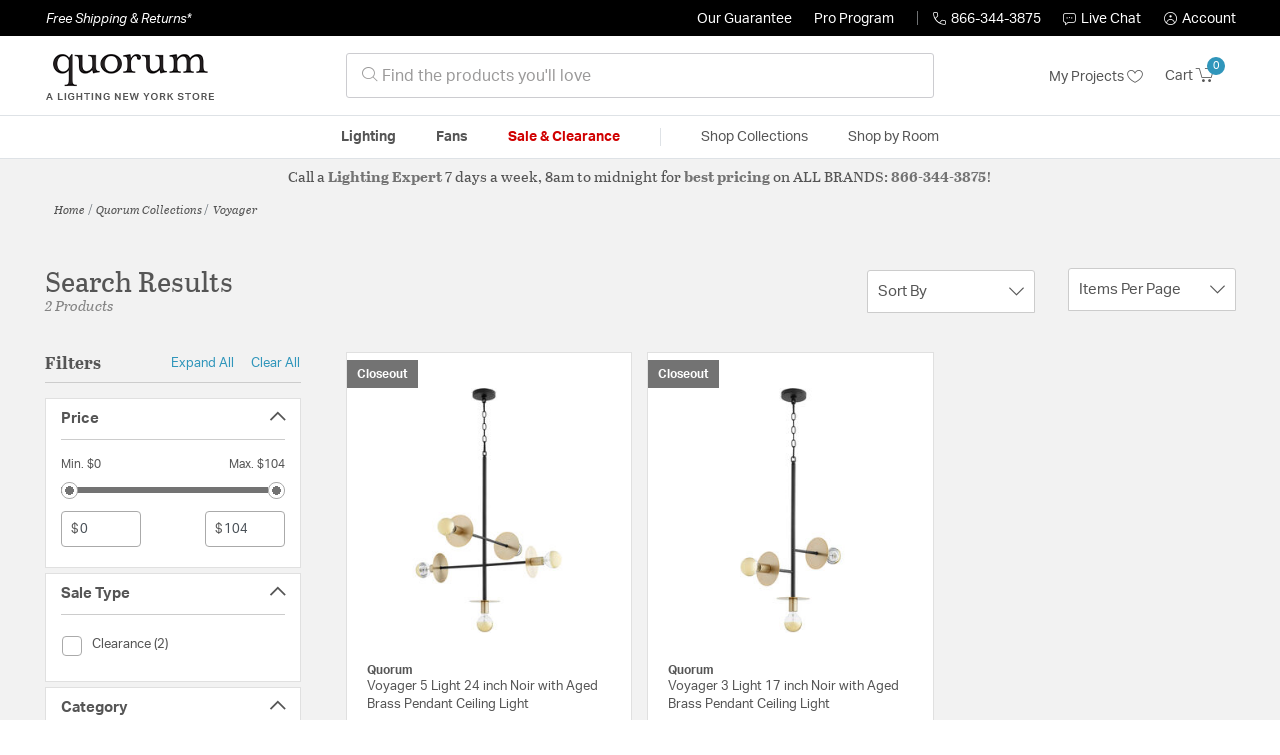

--- FILE ---
content_type: text/html;charset=UTF-8
request_url: https://quorumlightinglights.com/collection/quorum-voyager-collection/
body_size: 29168
content:
<!DOCTYPE html>
<html lang="en">
<head>
<!--[if gt IE 9]><!-->
<script>//common/scripts.isml</script>




<script defer type="text/javascript" src="/on/demandware.static/Sites-lny_us-Site/-/en_US/v1769001706812/js/main.js"></script>

    <script defer type="text/javascript" src="/on/demandware.static/Sites-lny_us-Site/-/en_US/v1769001706812/js/search.js"
        
        >
    </script>

    <script defer type="text/javascript" src="https://js.braintreegateway.com/web/3.83.0/js/client.min.js"
        
        >
    </script>

    <script defer type="text/javascript" src="https://js.braintreegateway.com/web/3.83.0/js/data-collector.min.js"
        
        >
    </script>

    <script defer type="text/javascript" src="https://js.braintreegateway.com/web/3.83.0/js/paypal.min.js"
        
        >
    </script>

    <script defer type="text/javascript" src="https://js.braintreegateway.com/web/3.83.0/js/paypal-checkout.min.js"
        
        >
    </script>

    <script defer type="text/javascript" src="/on/demandware.static/Sites-lny_us-Site/-/en_US/v1769001706812/js/int_braintree.min.js"
        
        >
    </script>


   <script defer type="text/javascript" src="/on/demandware.static/Sites-lny_us-Site/-/en_US/v1769001706812/js/vcn.js"></script>

<!--<![endif]-->
<meta charset=UTF-8 />
<meta http-equiv="x-ua-compatible" content="ie=edge" />
<meta name="viewport" content="width=device-width, initial-scale=1" />



    <title>Explore the Voyager design collection from Quorum</title>


<meta name="description" content="Does the Voyager design collection from Quorum perfectly complete the look you want to achieve? Speak to an Expert at Lighting New York at 866.344.3875 for immediate assistance."/>




    
        <meta name="robots" content="index,follow" />
    


<link rel="icon" type="image/x-icon" href="/on/demandware.static/Sites-lny_us-Site/-/default/dwaf3fc3b2/images/favicons/favicon.ico" />

<link rel="stylesheet" href="/on/demandware.static/Sites-lny_us-Site/-/en_US/v1769001706812/css/global.css" />

    <link rel="stylesheet" href="/on/demandware.static/Sites-lny_us-Site/-/en_US/v1769001706812/css/search.css"  />

    <link rel="stylesheet" href="/on/demandware.static/Sites-lny_us-Site/-/en_US/v1769001706812/css/braintree.css"  />







	


	<script>
	  var _affirm_config = {
	    public_api_key:  "YNRZIN5GRU6MV915",
	    script:          "/on/demandware.static/Sites-lny_us-Site/-/en_US/v1769001706812/affirm/js/live.js",
	    session_id:		 "k-Csjx7_5RBGX0aKoGAHS08SvzBy6KwhygY=",
		locale: 		 "en_US",
		country_code: 	 "USA"
	  };
	  (function(l,g,m,e,a,f,b){var d,c=l[m]||{},h=document.createElement(f),n=document.getElementsByTagName(f)[0],k=function(a,b,c){return function(){a[b]._.push([c,arguments])}};c[e]=k(c,e,"set");d=c[e];c[a]={};c[a]._=[];d._=[];c[a][b]=k(c,a,b);a=0;for(b="set add save post open empty reset on off trigger ready setProduct".split(" ");a<b.length;a++)d[b[a]]=k(c,e,b[a]);a=0;for(b=["get","token","url","items"];a<b.length;a++)d[b[a]]=function(){};h.async=!0;h.src=g[f];n.parentNode.insertBefore(h,n);delete g[f];d(g);l[m]=c})(window,_affirm_config,"affirm","checkout","ui","script","ready");
	</script>
	<link href="/on/demandware.static/Sites-lny_us-Site/-/en_US/v1769001706812/css/affirmstyle.css" type="text/css" rel="stylesheet" />


<script id='coframe-installation-script'>
  (function () {
        // Early exit for performance testing
        if (/cf_disable/.test(location.search)) return console.warn('[Coframe] Disabled via URL parameter');
        
        // Coframe config
        const config = {
          projectId: '6942f1e83a1552013713380b',
          startTime: Date.now(),
          timeoutMs: 1000,
          currentUrl: window.location.href,
        };
    
        // Prevent duplicate installation
        const script_id = 'coframe-sdk-js';
        if (document.getElementById(script_id)) return console.warn('[Coframe] SDK already installed');
        
        // Coframe queue setup
        (window.CFQ = window.CFQ || []).push({ config });
    
        // Coframe antiflicker CSS
        const style = document.createElement('style');
        style.id = 'coframe-antiflicker';
        style.textContent = 
          ':root { --cf-show: 0;}' +
          'body { opacity: var(--cf-show) !important; transition: opacity 0.2s ease; }'
        
        function hide() { document.head.appendChild(style); }
        function show() {
          document.documentElement.style.setProperty('--cf-show', '1');
          style.parentNode && style.parentNode.removeChild(style);
        }
        hide(); setTimeout(show, config.timeoutMs);
        
        // Coframe SDK JS
        var edgeUrl = new URL('https://edge.cofra.me/cf.js');
        edgeUrl.searchParams.set('config', encodeURIComponent(JSON.stringify(config)));
    
        const script = document.createElement('script');
        script.id = script_id;
        script.async = true;
        script.src = edgeUrl.toString();
        script.onerror = () => { show(); console.error('[Coframe] SDK failed to load'); };
        document.head.appendChild(script);
    })();
</script>





<!--siteData.isml-->
<script>
    window.dataLayer = window.dataLayer || [];
    
    // Any data layer stuff here should be cachable and NOT user-specific
    dataLayer.push({"defaultVipCode":"QE3EUELR14","storefrontCode":"qrm","storefrontName":"Quorum","environment":"production","agentCartStampingEndpoint":"https://quorumlightinglights.com/on/demandware.store/Sites-lny_us-Site/en_US/Chat-StampCartWithAgent","liveChatLicenseKey":"10054528"});
</script>    <script>
    var pageAction = 'searchshow';
    window.dataLayer = window.dataLayer || [];
    var orderId = -1;

    // In all cases except Order Confirmation, the data layer should be pushed, so default to that case
    var pushDataLayer = true;
    if (pageAction === 'orderconfirm') {
        // As of now, the correction is for order confirmation only
        orderId = getOrderId({"event":"search","userInfo":{"email":"","firstName":"","lastName":"","phoneNumber":"","address1":"","address2":"","city":"","state":"","country":"","zip":"","accountType":"Retail"},"ecommerce":{"currencyCode":"USD","impressions":[{"id":"1951862","name":"Voyager 5 Light 24 inch Noir with Aged Brass Pendant Ceiling Light","category":"Pendants","categoryID":"qrm-lighting-ceilinglights-pendants","price":"103.77","imageURL":"https://quorumlightinglights.com/on/demandware.static/-/Sites-master-catalog-lny/default/dwae54a830/brand/qrm/productimages/843-5-6980.jpg","basket_coupons":"","basket_ids":"","sku":"843-5-6980","brand":"Quorum","compareAtPrice":"103.77","productURL":"https://quorumlightinglights.com/product/lighting/ceiling-lights/pendants/quorum-voyager-pendant-843-5-6980/1951862.html","position":1,"list":"Search Results"},{"id":"1951861","name":"Voyager 3 Light 17 inch Noir with Aged Brass Pendant Ceiling Light","category":"Pendants","categoryID":"qrm-lighting-ceilinglights-pendants","price":"59.25","imageURL":"https://quorumlightinglights.com/on/demandware.static/-/Sites-master-catalog-lny/default/dwff29b96e/brand/qrm/productimages/843-3-6980.jpg","basket_coupons":"","basket_ids":"","sku":"843-3-6980","brand":"Quorum","compareAtPrice":"59.25","productURL":"https://quorumlightinglights.com/product/lighting/ceiling-lights/pendants/quorum-voyager-pendant-843-3-6980/1951861.html","position":2,"list":"Search Results"}]}});
        var ordersPushedToGoogle = getOrdersPushedToGoogle();
        var orderHasBeenPushedToGoogle = orderHasBeenPushedToGoogle(orderId, ordersPushedToGoogle);
        if (orderHasBeenPushedToGoogle) {
            // If the data has already been sent, let's not push it again.
            pushDataLayer = false;
        }
    }

    if (pushDataLayer) {
        dataLayer.push({ ecommerce: null });
        dataLayer.push({"event":"search","userInfo":{"email":"","firstName":"","lastName":"","phoneNumber":"","address1":"","address2":"","city":"","state":"","country":"","zip":"","accountType":"Retail"},"ecommerce":{"currencyCode":"USD","impressions":[{"id":"1951862","name":"Voyager 5 Light 24 inch Noir with Aged Brass Pendant Ceiling Light","category":"Pendants","categoryID":"qrm-lighting-ceilinglights-pendants","price":"103.77","imageURL":"https://quorumlightinglights.com/on/demandware.static/-/Sites-master-catalog-lny/default/dwae54a830/brand/qrm/productimages/843-5-6980.jpg","basket_coupons":"","basket_ids":"","sku":"843-5-6980","brand":"Quorum","compareAtPrice":"103.77","productURL":"https://quorumlightinglights.com/product/lighting/ceiling-lights/pendants/quorum-voyager-pendant-843-5-6980/1951862.html","position":1,"list":"Search Results"},{"id":"1951861","name":"Voyager 3 Light 17 inch Noir with Aged Brass Pendant Ceiling Light","category":"Pendants","categoryID":"qrm-lighting-ceilinglights-pendants","price":"59.25","imageURL":"https://quorumlightinglights.com/on/demandware.static/-/Sites-master-catalog-lny/default/dwff29b96e/brand/qrm/productimages/843-3-6980.jpg","basket_coupons":"","basket_ids":"","sku":"843-3-6980","brand":"Quorum","compareAtPrice":"59.25","productURL":"https://quorumlightinglights.com/product/lighting/ceiling-lights/pendants/quorum-voyager-pendant-843-3-6980/1951861.html","position":2,"list":"Search Results"}]}});
        if (pageAction === 'orderconfirm') {
            // Add the orderId to the array of orders that is being stored in localStorage
            ordersPushedToGoogle.push(orderId);
            // The localStorage is what is used to prevent the duplicate send from mobile platforms
            window.localStorage.setItem('ordersPushedToGoogle', JSON.stringify(ordersPushedToGoogle));
        }
    }

    function getOrderId(dataLayer) {
        if ('ecommerce' in dataLayer) {
            if ('purchase' in dataLayer.ecommerce && 'actionField' in dataLayer.ecommerce.purchase &&
                'id' in dataLayer.ecommerce.purchase.actionField) {
                return dataLayer.ecommerce.purchase.actionField.id;
            }
        }

        return -1;
    }

    function getOrdersPushedToGoogle() {
        var ordersPushedToGoogleString = window.localStorage.getItem('ordersPushedToGoogle');
        if (ordersPushedToGoogleString && ordersPushedToGoogleString.length > 0) {
            return JSON.parse(ordersPushedToGoogleString);
        }

        return [];
    }

    function orderHasBeenPushedToGoogle(orderId, ordersPushedToGoogle) {
        if (orderId) {
            for (var index = 0; index < ordersPushedToGoogle.length; index++) {
                if (ordersPushedToGoogle[index] === orderId) {
                    return true;
                }
            }
        }

        return false;
    }
</script>

<script>
    window.dataLayer = window.dataLayer || [];
    dataLayer.push({"environment":"production","demandwareID":"ab1eRUV4YeREHdHCGrrgdgjMAH","loggedInState":false,"locale":"en_US","currencyCode":"USD","pageLanguage":"en_US","registered":false,"email":"","emailHash":"","user_id":"","userInfo":{"email":"","firstName":"","lastName":"","phoneNumber":"","address1":"","address2":"","city":"","state":"","country":"","zip":"","accountType":"Retail"},"basketID":"","sourceOfEmailCollection":"","userAgent":"Mozilla/5.0 (Macintosh; Intel Mac OS X 10_15_7) AppleWebKit/537.36 (KHTML, like Gecko) Chrome/131.0.0.0 Safari/537.36; ClaudeBot/1.0; +claudebot@anthropic.com)","sessionID":"k-Csjx7_5RBGX0aKoGAHS08SvzBy6KwhygY=","ipAddress":"18.217.89.90","vipCode":"","gclid":"","msclkid":""});
</script>


<!-- Google Tag Manager -->
<script>(function(w,d,s,l,i){w[l]=w[l]||[];w[l].push({'gtm.start':
new Date().getTime(),event:'gtm.js'});var f=d.getElementsByTagName(s)[0],
j=d.createElement(s),dl=l!='dataLayer'?'&l='+l:'';j.async=true;j.src=
'https://load.ssgtm.QuorumLightingLights.com/ueazxucm.js?id='+i+dl;f.parentNode.insertBefore(j,f);
})(window,document,'script','dataLayer','GTM-MFBHDH67');</script>
<!-- End Google Tag Manager -->


<script defer src="/on/demandware.static/Sites-lny_us-Site/-/en_US/v1769001706812/js/tagmanager.js"></script>
<script defer src="/on/demandware.static/Sites-lny_us-Site/-/en_US/v1769001706812/js/gtmEvents.js"></script>

    <script>
        var yotpoAppKey = '2kFGiaQEjiIMFysVNwFfeIwtqfM5h74MwjwhOTVf';
        var yotpoStaticContentURL = 'https://staticw2.yotpo.com/';
        var yotpoURL = yotpoStaticContentURL + yotpoAppKey + '/widget.js';
        (function e() {
            var e = document.createElement("script");
                    e.type = "text/javascript",
                    e.async = true,
                    e.src = yotpoURL;
            var t = document.getElementsByTagName("script")[0];
            t.parentNode.insertBefore(e, t)
        })();
    </script>
    <script src="https://cdn-widgetsrepository.yotpo.com/v1/loader/2kFGiaQEjiIMFysVNwFfeIwtqfM5h74MwjwhOTVf" async></script>
    
    



<link rel="stylesheet" href="/on/demandware.static/Sites-lny_us-Site/-/en_US/v1769001706812/css/skin/skin.css" />
    
<!--Storefront colorScheme-->
<style>
:root {
--color-primary:#3096BB;
--color-secondary:#737373;
--color-support:#000000;
--color-link:#3096BB;
--color-icon:#3096BB;
}
.color-primary-background {background:#3096BB}
.color-secondary-background {background:#737373}
.color-support-background {background:#000000}
.color-link-background {background:#3096BB}
.color-icon-background {background:#3096BB}
</style>


<link rel="canonical" href="https://quorumlightinglights.com/collection/quorum-voyager-collection/"/>

<script type="text/javascript">//<!--
/* <![CDATA[ (head-active_data.js) */
var dw = (window.dw || {});
dw.ac = {
    _analytics: null,
    _events: [],
    _category: "",
    _searchData: "",
    _anact: "",
    _anact_nohit_tag: "",
    _analytics_enabled: "true",
    _timeZone: "US/Eastern",
    _capture: function(configs) {
        if (Object.prototype.toString.call(configs) === "[object Array]") {
            configs.forEach(captureObject);
            return;
        }
        dw.ac._events.push(configs);
    },
	capture: function() { 
		dw.ac._capture(arguments);
		// send to CQ as well:
		if (window.CQuotient) {
			window.CQuotient.trackEventsFromAC(arguments);
		}
	},
    EV_PRD_SEARCHHIT: "searchhit",
    EV_PRD_DETAIL: "detail",
    EV_PRD_RECOMMENDATION: "recommendation",
    EV_PRD_SETPRODUCT: "setproduct",
    applyContext: function(context) {
        if (typeof context === "object" && context.hasOwnProperty("category")) {
        	dw.ac._category = context.category;
        }
        if (typeof context === "object" && context.hasOwnProperty("searchData")) {
        	dw.ac._searchData = context.searchData;
        }
    },
    setDWAnalytics: function(analytics) {
        dw.ac._analytics = analytics;
    },
    eventsIsEmpty: function() {
        return 0 == dw.ac._events.length;
    }
};
/* ]]> */
// -->
</script>
<script type="text/javascript">//<!--
/* <![CDATA[ (head-cquotient.js) */
var CQuotient = window.CQuotient = {};
CQuotient.clientId = 'bhcf-lny_us';
CQuotient.realm = 'BHCF';
CQuotient.siteId = 'lny_us';
CQuotient.instanceType = 'prd';
CQuotient.locale = 'en_US';
CQuotient.fbPixelId = '__UNKNOWN__';
CQuotient.activities = [];
CQuotient.cqcid='';
CQuotient.cquid='';
CQuotient.cqeid='';
CQuotient.cqlid='';
CQuotient.apiHost='api.cquotient.com';
/* Turn this on to test against Staging Einstein */
/* CQuotient.useTest= true; */
CQuotient.useTest = ('true' === 'false');
CQuotient.initFromCookies = function () {
	var ca = document.cookie.split(';');
	for(var i=0;i < ca.length;i++) {
	  var c = ca[i];
	  while (c.charAt(0)==' ') c = c.substring(1,c.length);
	  if (c.indexOf('cqcid=') == 0) {
		CQuotient.cqcid=c.substring('cqcid='.length,c.length);
	  } else if (c.indexOf('cquid=') == 0) {
		  var value = c.substring('cquid='.length,c.length);
		  if (value) {
		  	var split_value = value.split("|", 3);
		  	if (split_value.length > 0) {
			  CQuotient.cquid=split_value[0];
		  	}
		  	if (split_value.length > 1) {
			  CQuotient.cqeid=split_value[1];
		  	}
		  	if (split_value.length > 2) {
			  CQuotient.cqlid=split_value[2];
		  	}
		  }
	  }
	}
}
CQuotient.getCQCookieId = function () {
	if(window.CQuotient.cqcid == '')
		window.CQuotient.initFromCookies();
	return window.CQuotient.cqcid;
};
CQuotient.getCQUserId = function () {
	if(window.CQuotient.cquid == '')
		window.CQuotient.initFromCookies();
	return window.CQuotient.cquid;
};
CQuotient.getCQHashedEmail = function () {
	if(window.CQuotient.cqeid == '')
		window.CQuotient.initFromCookies();
	return window.CQuotient.cqeid;
};
CQuotient.getCQHashedLogin = function () {
	if(window.CQuotient.cqlid == '')
		window.CQuotient.initFromCookies();
	return window.CQuotient.cqlid;
};
CQuotient.trackEventsFromAC = function (/* Object or Array */ events) {
try {
	if (Object.prototype.toString.call(events) === "[object Array]") {
		events.forEach(_trackASingleCQEvent);
	} else {
		CQuotient._trackASingleCQEvent(events);
	}
} catch(err) {}
};
CQuotient._trackASingleCQEvent = function ( /* Object */ event) {
	if (event && event.id) {
		if (event.type === dw.ac.EV_PRD_DETAIL) {
			CQuotient.trackViewProduct( {id:'', alt_id: event.id, type: 'raw_sku'} );
		} // not handling the other dw.ac.* events currently
	}
};
CQuotient.trackViewProduct = function(/* Object */ cqParamData){
	var cq_params = {};
	cq_params.cookieId = CQuotient.getCQCookieId();
	cq_params.userId = CQuotient.getCQUserId();
	cq_params.emailId = CQuotient.getCQHashedEmail();
	cq_params.loginId = CQuotient.getCQHashedLogin();
	cq_params.product = cqParamData.product;
	cq_params.realm = cqParamData.realm;
	cq_params.siteId = cqParamData.siteId;
	cq_params.instanceType = cqParamData.instanceType;
	cq_params.locale = CQuotient.locale;
	
	if(CQuotient.sendActivity) {
		CQuotient.sendActivity(CQuotient.clientId, 'viewProduct', cq_params);
	} else {
		CQuotient.activities.push({activityType: 'viewProduct', parameters: cq_params});
	}
};
/* ]]> */
// -->
</script>


   <script type="application/ld+json">
        {"@context":"http://schema.org/","@type":"ItemList","itemListElement":[{"@type":"ListItem","position":1,"url":"https://quorumlightinglights.com/product/lighting/ceiling-lights/pendants/quorum-voyager-pendant-843-5-6980/1951862.html"},{"@type":"ListItem","position":2,"url":"https://quorumlightinglights.com/product/lighting/ceiling-lights/pendants/quorum-voyager-pendant-843-3-6980/1951861.html"}]}
    </script>


   <script type="application/ld+json">
        {"@context":"https://schema.org","@type":"BreadcrumbList","itemListElement":[{"@type":"ListItem","name":"Home","item":"https://quorumlightinglights.com/","position":1}]}
    </script>


</head>
<body>
<!-- Google Tag Manager (noscript) -->
<noscript><iframe src="https://www.googletagmanager.com/ns.html?id=GTM-MFBHDH67"
height="0" width="0" style="display:none;visibility:hidden"></iframe></noscript>
<!-- End Google Tag Manager (noscript) -->

<div class="page" data-action="Search-Show" data-querystring="cgid=qrm-collection-voyager" >


<header class="stick-header">
    <div class="top-banner-container" >
        
	 

	
    </div>
    <div class="header-top-banner bg-support hidden-md-down">
    <div class="container">
        <div class="row d-flex justify-content-between align-items-center py-2">
            <div class="col-auto content mr-auto pr-3">
                
                    
    
    <div class="content-asset"><!-- dwMarker="content" dwContentID="223a645bb1b55ab9f6e77ac88d" -->
        <button type="button" class="btn btn-link p-0 font-italic text-white" data-toggle="modal" data-target="#freeshippingmodal">Free Shipping &amp; Returns*</button>
    </div> <!-- End content-asset -->



                
            </div>

            <div class="col-auto ml-auto pr-3">
                <a class="guarantee-link" href="/policy.html#guarantee">
                    
                        Our Guarantee
                    
                </a>
            </div>

            <div class="col-auto header-pro-program-container">
                <a class="pro-program-link" href="/proprogram.html">
                    Pro Program
                </a>
                <div class="header-pro-program-tooltip" style="display:none">
                    
    
    <div class="content-asset"><!-- dwMarker="content" dwContentID="a3c82d9e2543e2160cb1b06487" -->
        <div class="text-center p-4">
	<div class="h2 mb-2">Join the Lighting New York Pro Program</div>
		<span class="pb-2">Enjoy unparalleled benefits including discounted trade pricing, a dedicated
			<br/>Pro Account manager, free shipping,
			<br/>risk-free returns, and more.</span>
		<div class="row justify-content-center">
			<div class="col-12 mt-3"> <a href="https://quorumlightinglights.com/pro-signup" class="btn btn-block btn-secondary">Create Account</a>

			</div>
			<div class="col-12 mt-3">
<a href="https://quorumlightinglights.com/login" class="btn btn-block btn-outline-secondary" style="font-weight: bold; border-width: 2px;">Already an LNY Pro? Sign in here!</a> 
			</div>
		</div>
	</div>
	<style>
		.header-pro-program-tooltip span,
		                .header-pro-program-tooltip a {
		                    font-size: 13px;
		                }
		                .header-pro-program-tooltip .h2 {
	font-family: var(--skin-header-font), sans-serif;
		                    font-size: 22px;
		                }
		                
		                .header-pro-program-tooltip a i::before {
		                    font-size: 30px;
		                    color: var(--color-primary);
		                }
	</style>
    </div> <!-- End content-asset -->



                </div>
            </div>

            <div class="col-auto border-right" style="height: 14px; opacity: 0.5;"></div>

            <div class="col-auto header-business-hours-container px-3">
                <span class="header-phone">
                    <i class="lny-icon-phone"></i>866-344-3875
                </span>

                <div class="header-business-hours-tooltip" style="display:none">
                    
    
    <div class="content-asset"><!-- dwMarker="content" dwContentID="5feead474f4c0123da8edcbfc1" -->
        <div class="text-center p-4">
                <div class="h2 mb-2">By Your Side 7 Days a Week</div>
                    
                <span class="pb-2">
                    <strong>Lighting Experts Standing By:</strong>
                    <br/>
                    <span>Mon - Fri: <div class="expert-weekdayhours">8am to 12am EST</div></span>
                    <br/>
                    <span>Sat &amp; Sun: <div class="expert-weekendhours">9am to 12am EST</div></span>
                </span>
                <hr />
                <div class="row justify-content-center">
                    <!-- TODO: this phone number will need to be updated to match whatever is put in expert-phone -->
                    <a href="tel:866-344-3875" class="col-5">
                        <i class="lny-icon-phone"></i>
                        <div class="expert-phone">866-344-3875</div>
                    </a>
                    <!-- TODO: this email link will need to be updated via JS -->
                    <a href="mailto: customercare@lightingnewyork.com" class="col-3">
                        <i class="lny-icon-mail"></i>
                        Email
                    </a>
                </div>
                <hr />
                <span class="text-center pb-2">
                    Our <strong>Customer Care</strong> team is available to help you with questions and
                    returns <strong class="d-block">Mon - Fri <div class="support-weekdayhours">8am to 12am EST</div>.</strong>
                </span>
            </div>
            <style>
                .header-business-hours-tooltip span,
                .header-business-hours-tooltip a {
                    font-size: 13px;
                }
                .header-business-hours-tooltip .h2 {
                    font-family: var(--skin-header-font), sans-serif;
                    font-size: 22px;
                }
                .header-business-hours-tooltip a {
                    color: var(--color-grey5);
                }
                .header-business-hours-tooltip a [class*="lny-icon"] {
                    display: block;
                    margin: 0 0 6px;
                    top: 0;
                }
                .header-business-hours-tooltip a [class*="lny-icon"]::before {
                    font-size: 30px;
                    color: var(--color-primary);
                }
            </style>
    </div> <!-- End content-asset -->



                </div>
            </div>

            <div class="col-auto pr-3">
                <a href="#" class="live-chat">
                    <i class="lny-icon-chat"></i>Live Chat
                </a>
            </div>
            <div class="col-auto hidden-md-down">
                
    <div
      id="account-page-link"
      class="user"
      data-is-pro-user="false"
      data-user-info="{&quot;email&quot;:&quot;&quot;,&quot;firstName&quot;:&quot;&quot;,&quot;lastName&quot;:&quot;&quot;,&quot;phoneNumber&quot;:&quot;&quot;,&quot;address1&quot;:&quot;&quot;,&quot;address2&quot;:&quot;&quot;,&quot;city&quot;:&quot;&quot;,&quot;state&quot;:&quot;&quot;,&quot;country&quot;:&quot;&quot;,&quot;zip&quot;:&quot;&quot;,&quot;accountType&quot;:&quot;Retail&quot;}"
    >
        <a href="https://quorumlightinglights.com/login" role="button"
            aria-label="Login to your account">
            <i class="lny-icon-account" aria-hidden="true"></i><span class="user-message">Account</span>
        </a>
    </div>

            </div>
        </div>
    </div>
</div>
    <nav role="navigation">
        <div class="header container">
            <div class="navbar-header row">
                <div class="col-4 d-flex d-lg-none">
                    <button class="navbar-toggler" type="button" aria-controls="sg-navbar-collapse"
                        aria-expanded="false" aria-label="Toggle navigation">
                        <i class="lny-icon-menu"></i>
                    </button>
                </div>


                <div class="col-4 col-lg-3 logo-col d-flex">
                    <a class="logo-home" href="/" title="Quorum Home">
    <div class="logo-container" style="background-image: url(/on/demandware.static/Sites-lny_us-Site/-/default/dw406759b6/images/lny-logo.svg)">
        <img class="logo" src="[data-uri]"
            alt="Quorum Logo"
            style="background-image: url(https://quorumlightinglights.com/on/demandware.static/-/Sites-lny_us-Library/default/dw2b120fb0/merch/storefront/qrm/core/quorum-logo.png" />
    </div>
</a>
                </div>

                <div class="search col-6 hidden-md-down">
                    <link rel="stylesheet" href="https://cdn.jsdelivr.net/npm/bootstrap-icons@1.11.3/font/bootstrap-icons.css">




<div class="site-search input-group">
    <form role="search" action="/search" method="get" name="simpleSearch"
        class="input-group-append m-0">
        <input class="form-control search-field" type="text" name="q" value=""
            placeholder="&#xe907; Find the products you'll love" role="combobox"
            aria-describedby="search-assistive-text" aria-haspopup="listbox" aria-owns="search-results"
            aria-expanded="false" aria-autocomplete="list" aria-activedescendant="" aria-controls="search-results"
            aria-label="Enter Keyword or Item No." autocomplete="off" />
            <!-- Camera search link inside search bar -->

            

        <button type="reset" name="reset-button" class="btn btn-link lny-icon-x reset-button d-none"
            aria-label="Clear search keywords"></button>
        <button type="submit" name="search-button" class="btn btn-primary submit-button lny-icon-search d-none"
            aria-label="Submit search keywords"></button>
        <div class="suggestions-wrapper" data-url="/on/demandware.store/Sites-lny_us-Site/en_US/SearchServices-GetSuggestions?q="></div>
        <input type="hidden" value="en_US" name="lang">
    </form>
</div>
                </div>

                <div class="col-4 col-lg-3 d-flex middle-header-options">
                    <div class="header-my-lists my-auto hidden-md-down ml-auto mr-3">
                        <a href="/my-projects">My Projects <i
                                class="lny-icon-heart"></i></a>
                    </div>

                    <div class="header-phone d-lg-none my-auto ml-auto mr-3">
                        <a href="tel:866-344-3875" class="lny-icon-phone"></a>
                    </div>

                    <div class="minicart my-auto" data-minicart-enabled="false" data-action-url="/on/demandware.store/Sites-lny_us-Site/en_US/Cart-MiniCartShow">
                        <div class="minicart-total">
    <a class="minicart-link stretched-link" href="https://quorumlightinglights.com/cart"
        title="Cart 0 Items"
        aria-label="Cart 0 Items" aria-haspopup="true">
        <span class="hidden-md-down">Cart</span>
        <i class="minicart-icon lny-icon-cart"></i>
        <span class="minicart-quantity">
            0
        </span>
    </a>
</div>

<div class="popover popover-bottom"></div>
                    </div>
                </div>
            </div>
        </div>

        <div class="main-menu navbar-toggleable-md menu-toggleable-left multilevel-dropdown d-none d-lg-block border-top border-bottom"
            id="sg-navbar-collapse">
            <div class="container">
                <div class="row">
                    

<nav class="navbar navbar-expand-lg bg-inverse col-12">
    <div class="close-menu d-flex d-lg-none bg-support">
        <div class="close-button mr-auto">
            <button class="lny-icon-x" role="button"
                aria-label="Close Menu"></button>
        </div>

        <div class="header-my-lists mr-3">
            <a href="/my-projects"><i class="lny-icon-heart"></i>My Projects </a>
        </div>

        <div class="header-account">
            
    <div
      id="account-page-link"
      class="user"
      data-is-pro-user="false"
      data-user-info="{&quot;email&quot;:&quot;&quot;,&quot;firstName&quot;:&quot;&quot;,&quot;lastName&quot;:&quot;&quot;,&quot;phoneNumber&quot;:&quot;&quot;,&quot;address1&quot;:&quot;&quot;,&quot;address2&quot;:&quot;&quot;,&quot;city&quot;:&quot;&quot;,&quot;state&quot;:&quot;&quot;,&quot;country&quot;:&quot;&quot;,&quot;zip&quot;:&quot;&quot;,&quot;accountType&quot;:&quot;Retail&quot;}"
    >
        <a href="https://quorumlightinglights.com/login" role="button"
            aria-label="Login to your account">
            <i class="lny-icon-account" aria-hidden="true"></i><span class="user-message">Account</span>
        </a>
    </div>

        </div>
        <div class="back">
            <button role="button" aria-label="Back to previous menu">
                <span class="lny-icon-arrow-left"></span>
                Back
            </button>
        </div>
    </div>
    <div class="menu-group" role="navigation">
        <ul class="nav navbar-nav" role="menu">
            
                
                    
                        <li class="nav-item dropdown top-level-category" role="presentation">
                            <a href="/qrm/category/lighting/" class="nav-link
                            dropdown-toggle " role="button" data-toggle="dropdown"
                            aria-haspopup="true"
                            aria-expanded="false" tabindex="0">Lighting</a>
                            
                            



















<ul class="dropdown-menu level-2" role="menu" aria-hidden="true" aria-label="qrm-lighting">
    
        
            <li class="dropdown-item dropdown " role="presentation">
                
                    <a href="/qrm/category/lighting/ceiling-lights/" id="qrm-lighting-ceilinglights" role="button" class="dropdown-link dropdown-toggle"
                        data-toggle="dropdown" aria-haspopup="true" aria-expanded="false" tabindex="0">
                        <div class="h2">Ceiling Lights</div>
                    </a>
                
                <ul class="dropdown-menu level-3" role="menu" aria-hidden="true" aria-label="qrm-lighting-ceilinglights">
                    
                    
                        
                        
                        
                            <li class="dropdown-item" role="presentation">
                                <a href="/qrm/category/lighting/ceiling-lights/chandeliers/" id="qrm-lighting-ceilinglights-chandeliers" role="menuitem" class="dropdown-link"
                                    tabindex="-1">
                                    <div class="h3">Chandeliers</div>
                                </a>
                            </li>
                        
                    
                        
                        
                        
                            <li class="dropdown-item" role="presentation">
                                <a href="/qrm/category/lighting/ceiling-lights/pendants/" id="qrm-lighting-ceilinglights-pendants" role="menuitem" class="dropdown-link"
                                    tabindex="-1">
                                    <div class="h3">Pendants</div>
                                </a>
                            </li>
                        
                    
                        
                        
                        
                            <li class="dropdown-item" role="presentation">
                                <a href="/qrm/category/lighting/ceiling-lights/mini-pendants/" id="qrm-lighting-ceilinglights-minipendants" role="menuitem" class="dropdown-link"
                                    tabindex="-1">
                                    <div class="h3">Mini Pendants</div>
                                </a>
                            </li>
                        
                    
                        
                        
                        
                            <li class="dropdown-item" role="presentation">
                                <a href="/qrm/category/lighting/ceiling-lights/flush-mounts/" id="qrm-lighting-ceilinglights-flushmounts" role="menuitem" class="dropdown-link"
                                    tabindex="-1">
                                    <div class="h3">Flush Mounts</div>
                                </a>
                            </li>
                        
                    
                        
                        
                        
                            <li class="dropdown-item" role="presentation">
                                <a href="/qrm/category/lighting/ceiling-lights/semi-flush-mounts/" id="qrm-lighting-ceilinglights-semiflushmounts" role="menuitem" class="dropdown-link"
                                    tabindex="-1">
                                    <div class="h3">Semi-Flush Mounts</div>
                                </a>
                            </li>
                        
                    
                        
                        
                        
                            <li class="dropdown-item" role="presentation">
                                <a href="/qrm/category/lighting/ceiling-lights/island-lights/" id="qrm-lighting-ceilinglights-islandlights" role="menuitem" class="dropdown-link"
                                    tabindex="-1">
                                    <div class="h3">Island Lights</div>
                                </a>
                            </li>
                        
                    
                        
                        
                        
                            <li class="dropdown-item" role="presentation">
                                <a href="/qrm/category/lighting/ceiling-lights/recessed/" id="qrm-lighting-ceilinglights-recessed" role="menuitem" class="dropdown-link"
                                    tabindex="-1">
                                    <div class="h3">Recessed</div>
                                </a>
                            </li>
                        
                    
                        
                        
                        
                            <li class="dropdown-item" role="presentation">
                                <a href="/qrm/category/lighting/ceiling-lights/foyer-pendants/" id="qrm-lighting-ceilinglights-foyerpendants" role="menuitem" class="dropdown-link"
                                    tabindex="-1">
                                    <div class="h3">Foyer Pendants</div>
                                </a>
                            </li>
                        
                    
                    
                        <li class="dropdown-item show-more-link" role="presentation">
                            <a href="/qrm/category/lighting/ceiling-lights/" role="menuitem" class="dropdown-link" tabindex="-1">
                                <div class="h3">More Ceiling Lights</div>
                            </a>
                        </li>
                    
                </ul>
            </li>
        
    
        
            <li class="dropdown-item dropdown " role="presentation">
                
                    <a href="/qrm/category/lighting/wall-lights/" id="qrm-lighting-walllights" role="button" class="dropdown-link dropdown-toggle"
                        data-toggle="dropdown" aria-haspopup="true" aria-expanded="false" tabindex="0">
                        <div class="h2">Wall Lights</div>
                    </a>
                
                <ul class="dropdown-menu level-3" role="menu" aria-hidden="true" aria-label="qrm-lighting-walllights">
                    
                    
                        
                        
                        
                            <li class="dropdown-item" role="presentation">
                                <a href="/qrm/category/lighting/wall-lights/wall-sconces/" id="qrm-lighting-walllights-wallsconces" role="menuitem" class="dropdown-link"
                                    tabindex="-1">
                                    <div class="h3">Wall Sconces</div>
                                </a>
                            </li>
                        
                    
                        
                        
                        
                            <li class="dropdown-item" role="presentation">
                                <a href="/qrm/category/lighting/wall-lights/bathroom-vanity-lights/" id="qrm-lighting-walllights-bathroomvanitylights" role="menuitem" class="dropdown-link"
                                    tabindex="-1">
                                    <div class="h3">Bathroom Vanity Lights</div>
                                </a>
                            </li>
                        
                    
                        
                        
                        
                            <li class="dropdown-item" role="presentation">
                                <a href="/qrm/category/lighting/wall-lights/picture-lights/" id="qrm-lighting-walllights-picturelights" role="menuitem" class="dropdown-link"
                                    tabindex="-1">
                                    <div class="h3">Picture Lights</div>
                                </a>
                            </li>
                        
                    
                        
                        
                        
                            <li class="dropdown-item" role="presentation">
                                <a href="/qrm/category/lighting/wall-lights/swing-arm-%2F-wall-lamps/" id="qrm-lighting-walllights-swingarmwalllamps" role="menuitem" class="dropdown-link"
                                    tabindex="-1">
                                    <div class="h3">Swing Arm / Wall Lamps</div>
                                </a>
                            </li>
                        
                    
                        
                        
                        
                            <li class="dropdown-item" role="presentation">
                                <a href="/qrm/category/lighting/wall-lights/cabinet-lighting/" id="qrm-lighting-walllights-cabinetlighting" role="menuitem" class="dropdown-link"
                                    tabindex="-1">
                                    <div class="h3">Cabinet Lighting</div>
                                </a>
                            </li>
                        
                    
                    
                </ul>
            </li>
        
    
        
            <li class="dropdown-item dropdown " role="presentation">
                
                    <a href="/qrm/category/lighting/outdoor-lighting/" id="qrm-lighting-outdoorlighting" role="button" class="dropdown-link dropdown-toggle"
                        data-toggle="dropdown" aria-haspopup="true" aria-expanded="false" tabindex="0">
                        <div class="h2">Outdoor Lighting</div>
                    </a>
                
                <ul class="dropdown-menu level-3" role="menu" aria-hidden="true" aria-label="qrm-lighting-outdoorlighting">
                    
                    
                        
                        
                        
                            <li class="dropdown-item" role="presentation">
                                <a href="/qrm/category/lighting/outdoor-lighting/outdoor-wall-lights/" id="qrm-lighting-outdoorlighting-walllights" role="menuitem" class="dropdown-link"
                                    tabindex="-1">
                                    <div class="h3">Outdoor Wall Lights</div>
                                </a>
                            </li>
                        
                    
                        
                        
                        
                            <li class="dropdown-item" role="presentation">
                                <a href="/qrm/category/lighting/outdoor-lighting/outdoor-pendants-%2F-chandeliers/" id="qrm-lighting-outdoorlighting-pendantschandeliers" role="menuitem" class="dropdown-link"
                                    tabindex="-1">
                                    <div class="h3">Outdoor Pendants / Chandeliers</div>
                                </a>
                            </li>
                        
                    
                        
                        
                        
                            <li class="dropdown-item" role="presentation">
                                <a href="/qrm/category/lighting/outdoor-lighting/outdoor-ceiling-lights/" id="qrm-lighting-outdoorlighting-ceilinglights" role="menuitem" class="dropdown-link"
                                    tabindex="-1">
                                    <div class="h3">Outdoor Ceiling Lights</div>
                                </a>
                            </li>
                        
                    
                        
                        
                        
                            <li class="dropdown-item" role="presentation">
                                <a href="/qrm/category/lighting/outdoor-lighting/post-lights-and-accessories/" id="qrm-lighting-outdoorlighting-postlightsandaccessories" role="menuitem" class="dropdown-link"
                                    tabindex="-1">
                                    <div class="h3">Post Lights &amp; Accessories</div>
                                </a>
                            </li>
                        
                    
                        
                        
                        
                            <li class="dropdown-item" role="presentation">
                                <a href="/qrm/category/lighting/outdoor-lighting/outdoor-lighting-accessories/" id="qrm-lighting-outdoorlighting-outdoorlightingaccessories" role="menuitem" class="dropdown-link"
                                    tabindex="-1">
                                    <div class="h3">Outdoor Lighting Accessories</div>
                                </a>
                            </li>
                        
                    
                    
                </ul>
            </li>
        
    
        
            <li class="dropdown-item dropdown " role="presentation">
                
                    <a href="/qrm/category/lighting/accessories/" id="qrm-lighting-accessories" role="button" class="dropdown-link dropdown-toggle"
                        data-toggle="dropdown" aria-haspopup="true" aria-expanded="false" tabindex="0">
                        <div class="h2">Accessories</div>
                    </a>
                
                <ul class="dropdown-menu level-3" role="menu" aria-hidden="true" aria-label="qrm-lighting-accessories">
                    
                    
                        
                        
                        
                            <li class="dropdown-item" role="presentation">
                                <a href="/qrm/category/lighting/accessories/glass-shades/" id="qrm-lighting-accessories-glassshades" role="menuitem" class="dropdown-link"
                                    tabindex="-1">
                                    <div class="h3">Glass Shades</div>
                                </a>
                            </li>
                        
                    
                        
                        
                        
                            <li class="dropdown-item" role="presentation">
                                <a href="/qrm/category/lighting/accessories/spot-lights/" id="qrm-lighting-accessories-spotlights" role="menuitem" class="dropdown-link"
                                    tabindex="-1">
                                    <div class="h3">Spot Lights</div>
                                </a>
                            </li>
                        
                    
                        
                        
                        
                            <li class="dropdown-item" role="presentation">
                                <a href="/qrm/category/lighting/accessories/accessories/" id="qrm-lighting-accessories-accessories" role="menuitem" class="dropdown-link"
                                    tabindex="-1">
                                    <div class="h3">Accessories</div>
                                </a>
                            </li>
                        
                    
                    
                </ul>
            </li>
        
    

    
        <li class="menu-content-footer megamenu-first-cat">
            
    
    <div class="content-asset"><!-- dwMarker="content" dwContentID="6b7d192038b80a16253c1f8f8f" -->
        <div class="example-menu-footer bg-light p-3 text-center">
                <div class="hidden-md-down">

<a href="https://quorumlightinglights.com/main/category/lighting/?showproducts=true&amp;refinedSearch=TRUE&amp;prefn1=saleType&amp;prefv1=sale">

                    <img itemprop='image' src='https://quorumlightinglights.com/dw/image/v2/BHCF_PRD/on/demandware.static/-/Sites-lny_us-Library/default/dw93c6f53e/merch/shared/seasonal/2026/trendsforecast/trendsforecast26-megamenu-ad-lighting.jpg?sw=715&sh=370&sm=fit' srcset='https://quorumlightinglights.com/dw/image/v2/BHCF_PRD/on/demandware.static/-/Sites-lny_us-Library/default/dw93c6f53e/merch/shared/seasonal/2026/trendsforecast/trendsforecast26-megamenu-ad-lighting.jpg?sw=384&sh=200&sm=fit 384w, https://quorumlightinglights.com/dw/image/v2/BHCF_PRD/on/demandware.static/-/Sites-lny_us-Library/default/dw93c6f53e/merch/shared/seasonal/2026/trendsforecast/trendsforecast26-megamenu-ad-lighting.jpg?sw=420&sh=217&sm=fit 420w, https://quorumlightinglights.com/dw/image/v2/BHCF_PRD/on/demandware.static/-/Sites-lny_us-Library/default/dw93c6f53e/merch/shared/seasonal/2026/trendsforecast/trendsforecast26-megamenu-ad-lighting.jpg?sw=715&sh=370&sm=fit 715w' sizes='(max-width: 420px) 384px, (max-width: 768px) 420px, (max-width: 975px) 715px, 715px'>
                </div>
                <div class="d-lg-none">
                    <img itemprop='image' src='https://quorumlightinglights.com/dw/image/v2/BHCF_PRD/on/demandware.static/-/Sites-lny_us-Library/default/dw93c6f53e/merch/shared/seasonal/2026/trendsforecast/trendsforecast26-megamenu-ad-lighting.jpg?sw=420&sh=420&sm=fit' srcset='https://quorumlightinglights.com/dw/image/v2/BHCF_PRD/on/demandware.static/-/Sites-lny_us-Library/default/dw93c6f53e/merch/shared/seasonal/2026/trendsforecast/trendsforecast26-megamenu-ad-lighting.jpg?sw=420&sh=420&sm=fit 420w, https://quorumlightinglights.com/dw/image/v2/BHCF_PRD/on/demandware.static/-/Sites-lny_us-Library/default/dw93c6f53e/merch/shared/seasonal/2026/trendsforecast/trendsforecast26-megamenu-ad-lighting.jpg?sw=256&sh=256&sm=fit 256w, https://quorumlightinglights.com/dw/image/v2/BHCF_PRD/on/demandware.static/-/Sites-lny_us-Library/default/dw93c6f53e/merch/shared/seasonal/2026/trendsforecast/trendsforecast26-megamenu-ad-lighting.jpg?sw=325&sh=325&sm=fit 325w' sizes='(max-width: 420px) 420px, (max-width: 768px) 256px, (max-width: 975px) 325px, 325px'>
                </div>
            </div>
            <style>
                @media (max-width: 959.9px) {
                    .example-menu-footer img {
                        width: 100%;
                        object-fit: conatin;
                    }
                
                }
            </style>
    </div> <!-- End content-asset -->



        </li>
    

    
        <li class="dropdown-item shop-all-link d-lg-none" role="presentation">
            <a href="/qrm/category/lighting/" role="menuitem" class="dropdown-link" tabindex="-1">
                Shop All Lighting
            </a>
        </li>
    
</ul>
                        </li>
                    
                
                    
                        <li class="nav-item dropdown top-level-category" role="presentation">
                            <a href="/qrm/category/fans/" class="nav-link
                            dropdown-toggle " role="button" data-toggle="dropdown"
                            aria-haspopup="true"
                            aria-expanded="false" tabindex="0">Fans</a>
                            
                            



















<ul class="dropdown-menu level-2" role="menu" aria-hidden="true" aria-label="qrm-fans">
    
        
            <li class="dropdown-item dropdown " role="presentation">
                
                    <a href="/qrm/category/fans/fans/" id="qrm-fans-fans" role="button" class="dropdown-link dropdown-toggle"
                        data-toggle="dropdown" aria-haspopup="true" aria-expanded="false" tabindex="0">
                        <div class="h2">Fans</div>
                    </a>
                
                <ul class="dropdown-menu level-3" role="menu" aria-hidden="true" aria-label="qrm-fans-fans">
                    
                    
                        
                        
                        
                            <li class="dropdown-item" role="presentation">
                                <a href="/qrm/category/fans/fans/indoor-ceiling-fans/" id="qrm-fans-indoorceilingfans" role="menuitem" class="dropdown-link"
                                    tabindex="-1">
                                    <div class="h3">Indoor Ceiling Fans</div>
                                </a>
                            </li>
                        
                    
                        
                        
                        
                            <li class="dropdown-item" role="presentation">
                                <a href="/qrm/category/fans/fans/outdoor-fans/" id="qrm-fans-outdoorceilingfans" role="menuitem" class="dropdown-link"
                                    tabindex="-1">
                                    <div class="h3">Outdoor Fans</div>
                                </a>
                            </li>
                        
                    
                        
                        
                        
                            <li class="dropdown-item" role="presentation">
                                <a href="/qrm/category/fans/fans/wall-fans/" id="qrm-fans-wallfans" role="menuitem" class="dropdown-link"
                                    tabindex="-1">
                                    <div class="h3">Wall Fans</div>
                                </a>
                            </li>
                        
                    
                    
                </ul>
            </li>
        
    
        
            <li class="dropdown-item dropdown " role="presentation">
                
                    <a href="/qrm/category/fans/fan-accessories/" id="qrm-fans-fanaccessories" role="button" class="dropdown-link dropdown-toggle"
                        data-toggle="dropdown" aria-haspopup="true" aria-expanded="false" tabindex="0">
                        <div class="h2">Fan Accessories</div>
                    </a>
                
                <ul class="dropdown-menu level-3" role="menu" aria-hidden="true" aria-label="qrm-fans-fanaccessories">
                    
                    
                        
                        
                        
                            <li class="dropdown-item" role="presentation">
                                <a href="/qrm/category/fans/fan-accessories/fan-light-kits/" id="qrm-fans-fanaccessories-fanlightkits" role="menuitem" class="dropdown-link"
                                    tabindex="-1">
                                    <div class="h3">Fan Light Kits</div>
                                </a>
                            </li>
                        
                    
                        
                        
                        
                            <li class="dropdown-item" role="presentation">
                                <a href="/qrm/category/fans/fan-accessories/fan-blades/" id="qrm-fans-fanaccessories-fanblades" role="menuitem" class="dropdown-link"
                                    tabindex="-1">
                                    <div class="h3">Fan Blades</div>
                                </a>
                            </li>
                        
                    
                        
                        
                        
                            <li class="dropdown-item" role="presentation">
                                <a href="/qrm/category/fans/fan-accessories/fan-accessories/" id="qrm-fans-fanaccessories-fanaccessories" role="menuitem" class="dropdown-link"
                                    tabindex="-1">
                                    <div class="h3">Fan Accessories</div>
                                </a>
                            </li>
                        
                    
                    
                </ul>
            </li>
        
    

    
        <li class="menu-content-asset ">
            
    
    <div class="content-asset"><!-- dwMarker="content" dwContentID="475656713568e917c903c8d585" -->
        <div class="example-menu-content bg-light p-3 text-center">
                <div class="image-container">
<a href="https://quorumlightinglights.com/main/category/fans/fans/?showproducts=true&amp;refinedSearch=TRUE&amp;prefn1=saleType&amp;prefv1=sale">
                    <img itemprop='image' src='https://quorumlightinglights.com/dw/image/v2/BHCF_PRD/on/demandware.static/-/Sites-lny_us-Library/default/dw25594030/merch/shared/seasonal/2026/trendsforecast/trendsforecast26-megamenu-ad-fans.jpg?sw=420&sh=420&sm=fit' srcset='https://quorumlightinglights.com/dw/image/v2/BHCF_PRD/on/demandware.static/-/Sites-lny_us-Library/default/dw25594030/merch/shared/seasonal/2026/trendsforecast/trendsforecast26-megamenu-ad-fans.jpg?sw=420&sh=420&sm=fit 420w, https://quorumlightinglights.com/dw/image/v2/BHCF_PRD/on/demandware.static/-/Sites-lny_us-Library/default/dw25594030/merch/shared/seasonal/2026/trendsforecast/trendsforecast26-megamenu-ad-fans.jpg?sw=256&sh=256&sm=fit 256w, https://quorumlightinglights.com/dw/image/v2/BHCF_PRD/on/demandware.static/-/Sites-lny_us-Library/default/dw25594030/merch/shared/seasonal/2026/trendsforecast/trendsforecast26-megamenu-ad-fans.jpg?sw=325&sh=325&sm=fit 325w' sizes='(max-width: 420px) 420px, (max-width: 768px) 256px, (max-width: 975px) 325px, 325px'>
                </div>
                <div class="py-3">
                   
                </div>
            </div>
            <style>
                .example-menu-content .image-container,
                .example-menu-content .image-container img {
                    max-width: 100%;
                    max-height: 100%;
                }
                .example-menu-content .image-container img {
                    object-fit: contain;
                }
            </style>
    </div> <!-- End content-asset -->



        </li>
    

    
        <li class="dropdown-item shop-all-link d-lg-none" role="presentation">
            <a href="/qrm/category/fans/" role="menuitem" class="dropdown-link" tabindex="-1">
                Shop All Fans
            </a>
        </li>
    
</ul>
                        </li>
                    
                
            
            
                
                    <li class="nav-item dropdown sale-category" role="presentation">
                        <a href="/search?prefn1=saleType&amp;prefv1=sale%7Cclearance%7Copenbox"
                        id="sales" class="nav-link dropdown-toggle
                        sale-category" role="button"
                        data-toggle="dropdown" aria-haspopup="true" aria-expanded="false"
                        tabindex="0">Sale &amp; Clearance</a>
                        
                        



















<ul class="dropdown-menu level-2" role="menu" aria-hidden="true" aria-label="sales">
    
        
            <li class="dropdown-item dropdown " role="presentation">
                
                    <a href="/search?prefn1=saleType&amp;prefv1=sale%7Cclearance%7Copenbox" id="categories" role="button" class="dropdown-link dropdown-toggle"
                        data-toggle="dropdown" aria-haspopup="true" aria-expanded="false" tabindex="0">
                        <div class="h2">Categories</div>
                    </a>
                
                <ul class="dropdown-menu level-3" role="menu" aria-hidden="true" aria-label="categories">
                    
                    
                        
                        
                        
                            <li class="dropdown-item" role="presentation">
                                <a href="/qrm/category/fans/fans/?showproducts=true&amp;prefn1=saleType&amp;prefv1=sale%7Cclearance%7Copenbox" id="qrm-fans-fans" role="menuitem" class="dropdown-link"
                                    tabindex="-1">
                                    <div class="h3">Fans</div>
                                </a>
                            </li>
                        
                    
                        
                        
                        
                            <li class="dropdown-item" role="presentation">
                                <a href="/qrm/category/lighting/ceiling-lights/?showproducts=true&amp;prefn1=saleType&amp;prefv1=sale%7Cclearance%7Copenbox" id="qrm-lighting-ceilinglights" role="menuitem" class="dropdown-link"
                                    tabindex="-1">
                                    <div class="h3">Ceiling Lights</div>
                                </a>
                            </li>
                        
                    
                        
                        
                        
                            <li class="dropdown-item" role="presentation">
                                <a href="/qrm/category/lighting/wall-lights/?showproducts=true&amp;prefn1=saleType&amp;prefv1=sale%7Cclearance%7Copenbox" id="qrm-lighting-walllights" role="menuitem" class="dropdown-link"
                                    tabindex="-1">
                                    <div class="h3">Wall Lights</div>
                                </a>
                            </li>
                        
                    
                        
                        
                        
                            <li class="dropdown-item" role="presentation">
                                <a href="/qrm/category/lighting/outdoor-lighting/?showproducts=true&amp;prefn1=saleType&amp;prefv1=sale%7Cclearance%7Copenbox" id="qrm-lighting-outdoorlighting" role="menuitem" class="dropdown-link"
                                    tabindex="-1">
                                    <div class="h3">Outdoor Lighting</div>
                                </a>
                            </li>
                        
                    
                    
                </ul>
            </li>
        
    
        
            <li class="dropdown-item dropdown " role="presentation">
                
                    <a href="#" id="categories" role="button" class="dropdown-link dropdown-toggle"
                        data-toggle="dropdown" aria-haspopup="true" aria-expanded="false" tabindex="0">
                        <div class="h2">Discount Type</div>
                    </a>
                
                <ul class="dropdown-menu level-3" role="menu" aria-hidden="true" aria-label="categories">
                    
                    
                        
                        
                        
                            <li class="dropdown-item" role="presentation">
                                <a href="/search?prefn1=saleType&amp;prefv1=sale" id="onsale" role="menuitem" class="dropdown-link"
                                    tabindex="-1">
                                    <div class="h3">On Sale</div>
                                </a>
                            </li>
                        
                    
                        
                        
                        
                            <li class="dropdown-item" role="presentation">
                                <a href="/search?prefn1=saleType&amp;prefv1=clearance" id="clearance" role="menuitem" class="dropdown-link"
                                    tabindex="-1">
                                    <div class="h3">Clearance</div>
                                </a>
                            </li>
                        
                    
                        
                        
                        
                            <li class="dropdown-item" role="presentation">
                                <a href="/search?prefn1=saleType&amp;prefv1=openbox" id="openbox" role="menuitem" class="dropdown-link"
                                    tabindex="-1">
                                    <div class="h3">Open Box</div>
                                </a>
                            </li>
                        
                    
                    
                </ul>
            </li>
        
    

    
        <li class="menu-content-sales">
            
	 


	


    
        <div class="example-menu-content bg-light p-3 text-center">
                <div class="image-container">
<a href="https://quorumlightinglights.com/search?refinedSearch=TRUE&amp;prefn1=saleType&amp;prefv1=sale">
                    <img itemprop='image' src='https://quorumlightinglights.com/dw/image/v2/BHCF_PRD/on/demandware.static/-/Sites-lny_us-Library/default/dw196c4adf/merch/shared/seasonal/2026/trendsforecast/trendsforecast26-megamenu-ad-sale-clearance.jpg?sw=420&sh=420&sm=fit' srcset='https://quorumlightinglights.com/dw/image/v2/BHCF_PRD/on/demandware.static/-/Sites-lny_us-Library/default/dw196c4adf/merch/shared/seasonal/2026/trendsforecast/trendsforecast26-megamenu-ad-sale-clearance.jpg?sw=420&sh=420&sm=fit 420w, https://quorumlightinglights.com/dw/image/v2/BHCF_PRD/on/demandware.static/-/Sites-lny_us-Library/default/dw196c4adf/merch/shared/seasonal/2026/trendsforecast/trendsforecast26-megamenu-ad-sale-clearance.jpg?sw=256&sh=256&sm=fit 256w, https://quorumlightinglights.com/dw/image/v2/BHCF_PRD/on/demandware.static/-/Sites-lny_us-Library/default/dw196c4adf/merch/shared/seasonal/2026/trendsforecast/trendsforecast26-megamenu-ad-sale-clearance.jpg?sw=325&sh=325&sm=fit 325w' sizes='(max-width: 420px) 420px, (max-width: 768px) 256px, (max-width: 975px) 325px, 325px'>
                </div>
                <div class="py-3">
                   
                </div>
            </div>
            <style>
                .example-menu-content .image-container,
                .example-menu-content .image-container img {
                    max-width: 100%;
                    max-height: 100%;
                }
                .example-menu-content .image-container img {
                    object-fit: contain;
                }
            </style>
    
 
	
        </li>
    

    
        <li class="dropdown-item shop-all-link" role="presentation">
            <a href="/search?prefn1=saleType&amp;prefv1=sale%7Cclearance%7Copenbox" role="menuitem" class="dropdown-link" tabindex="-1">
                Shop All Sale Items
            </a>
        </li>
    
</ul>
                    </li>
                
            
            
                <li class="nav-item hidden-md-down border-right nav-separator" aria-hidden="true"></li>
                
                    
                        <li class="nav-item dropdown aux-category" role="presentation">
                            <a href="/qrm/collection/quorum/"
                            id="qrm-brand" class="nav-link dropdown-toggle "
                            role="button" data-toggle="dropdown"
                            aria-haspopup="true" aria-expanded="false" tabindex="0">Shop Collections</a>
                            
                            



















<ul class="dropdown-menu level-2" role="menu" aria-hidden="true" aria-label="qrm-brand">
    
        
            <li class="dropdown-item" role="presentation">
                <a href="/qrm/collection/quorum/" id="qrm-brand" role="menuitem" class="dropdown-link" tabindex="-1">
                    <div class="h2">Quorum</div>
                </a>
            </li>
        
    

    

    
        <li class="dropdown-item shop-all-link d-lg-none" role="presentation">
            <a href="/qrm/collection/quorum/" role="menuitem" class="dropdown-link" tabindex="-1">
                Shop All Shop Collections
            </a>
        </li>
    
</ul>
                        </li>
                    
                
                    
                        <li class="nav-item dropdown aux-category" role="presentation">
                            <a href="/quorum/shop-by-room/"
                            id="qrm-shopby-room" class="nav-link dropdown-toggle "
                            role="button" data-toggle="dropdown"
                            aria-haspopup="true" aria-expanded="false" tabindex="0">Shop by Room</a>
                            
                            



















<ul class="dropdown-menu level-2" role="menu" aria-hidden="true" aria-label="qrm-shopby-room">
    
        
            <li class="dropdown-item dropdown split-menu" role="presentation">
                
                    <a href="/quorum/shop-by-room/" id="qrm-shopby-room" role="button" class="dropdown-link dropdown-toggle"
                        data-toggle="dropdown" aria-haspopup="true" aria-expanded="false" tabindex="0">
                        <div class="h2">Rooms</div>
                    </a>
                
                <ul class="dropdown-menu level-3" role="menu" aria-hidden="true" aria-label="qrm-shopby-room">
                    
                    
                        
                        
                        
                            <li class="dropdown-item" role="presentation">
                                <a href="/quorum/shop-by-room/bathroom/" id="qrm-shopby-room-bathroom" role="menuitem" class="dropdown-link"
                                    tabindex="-1">
                                    <div class="h3">Bathroom</div>
                                </a>
                            </li>
                        
                    
                        
                        
                        
                            <li class="dropdown-item" role="presentation">
                                <a href="/quorum/shop-by-room/bedroom/" id="qrm-shopby-room-bedroom" role="menuitem" class="dropdown-link"
                                    tabindex="-1">
                                    <div class="h3">Bedroom</div>
                                </a>
                            </li>
                        
                    
                        
                        
                        
                            <li class="dropdown-item" role="presentation">
                                <a href="/quorum/shop-by-room/diningroom/" id="qrm-shopby-room-dining" role="menuitem" class="dropdown-link"
                                    tabindex="-1">
                                    <div class="h3">Dining Room</div>
                                </a>
                            </li>
                        
                    
                        
                        
                        
                            <li class="dropdown-item" role="presentation">
                                <a href="/quorum/shop-by-room/gameroom/" id="qrm-shopby-room-gameroom" role="menuitem" class="dropdown-link"
                                    tabindex="-1">
                                    <div class="h3">Game Room</div>
                                </a>
                            </li>
                        
                    
                        
                        
                        
                            <li class="dropdown-item" role="presentation">
                                <a href="/quorum/shop-by-room/hallway/" id="qrm-shopby-room-hallway" role="menuitem" class="dropdown-link"
                                    tabindex="-1">
                                    <div class="h3">Hallway</div>
                                </a>
                            </li>
                        
                    
                        
                        
                        
                            <li class="dropdown-item" role="presentation">
                                <a href="/quorum/shop-by-room/kitchen/" id="qrm-shopby-room-kitchen" role="menuitem" class="dropdown-link"
                                    tabindex="-1">
                                    <div class="h3">Kitchen</div>
                                </a>
                            </li>
                        
                    
                    
                        <li class="dropdown-item show-more-link" role="presentation">
                            <a href="/quorum/shop-by-room/" role="menuitem" class="dropdown-link" tabindex="-1">
                                <div class="h3">More Rooms</div>
                            </a>
                        </li>
                    
                </ul>
            </li>
        
    

    

    
        <li class="dropdown-item shop-all-link d-lg-none" role="presentation">
            <a href="/quorum/shop-by-room/" role="menuitem" class="dropdown-link" tabindex="-1">
                Shop All Shop by Room
            </a>
        </li>
    
</ul>
                        </li>
                    
                
            
        </ul>
    </div>

    <div class="menu-footer d-flex flex-column d-lg-none">
        <div class="p-4 text-center">
            <a class="guarantee-link mr-4" href="/policy.html#guarantee">
                
                    Our Guarantee
                
            </a>

            <a class="pro-program-link" href="/proprogram.html">
                Pro Program
            </a>
        </div>

        
        <div class="mobile-menu-content mt-auto">
            
    
    <div class="content-asset"><!-- dwMarker="content" dwContentID="81a50e8c6f61e2f5c22ca9e471" -->
        <div class="mobile-menu-contact-area bg-light p-4 text-center">
        <p class="font-italic">For best pricing, design tips, recommendations, and more, contact a Lighting Expert!</p>

        <!-- TODO: this phone number will need to be updated to match whatever is put in expert-phone -->
        <a href="tel:866-344-3875" class="mr-4">
            <i class="lny-icon-phone"></i>
            <div class="h3">
                <div class="expert-phone">866-344-3875</div>
            </div>
        </a>
        <a class="live-chat" href="">
            <i class="lny-icon-chat"></i>
            <div class="h3">
                <div class="live-chat">Live Chat</div>
            </div>
        </a>
      </div>
      <style>
        .mobile-menu-contact-area i:before {
            font-size: 33px;
            color: var(--color-primary);
            vertical-align: middle;
        }
        .mobile-menu-contact-area .h3 {
            display: inline;
            color: var(--color-grey5);
            font-style: italic;
        }
        .mobile-menu-contact-area .live-chat h3 {
            font-weight: normal;
        }
      </style>
    </div> <!-- End content-asset -->



        </div>
    </div>
</nav>
                </div>
            </div>
        </div>
        <div class="search-mobile d-lg-none bg-support py-1 px-3">
            <div class="container">
                <div class="row">
                    <div class="col-12">
                        <link rel="stylesheet" href="https://cdn.jsdelivr.net/npm/bootstrap-icons@1.11.3/font/bootstrap-icons.css">




<div class="site-search input-group">
    <form role="search" action="/search" method="get" name="simpleSearch"
        class="input-group-append m-0">
        <input class="form-control search-field" type="text" name="q" value=""
            placeholder="&#xe907; Find the products you'll love" role="combobox"
            aria-describedby="search-assistive-text" aria-haspopup="listbox" aria-owns="search-results"
            aria-expanded="false" aria-autocomplete="list" aria-activedescendant="" aria-controls="search-results"
            aria-label="Enter Keyword or Item No." autocomplete="off" />
            <!-- Camera search link inside search bar -->

            

        <button type="reset" name="reset-button" class="btn btn-link lny-icon-x reset-button d-none"
            aria-label="Clear search keywords"></button>
        <button type="submit" name="search-button" class="btn btn-primary submit-button lny-icon-search d-none"
            aria-label="Submit search keywords"></button>
        <div class="suggestions-wrapper" data-url="/on/demandware.store/Sites-lny_us-Site/en_US/SearchServices-GetSuggestions?q="></div>
        <input type="hidden" value="en_US" name="lang">
    </form>
</div>
                    </div>
                </div>
            </div>
        </div>
    </nav>
</header>

    

<div class="modal fade" id="removeProductModal" tabindex="-1" role="dialog" aria-labelledby="removeProductLineItemModal">
    <div class="modal-dialog" role="document">
        <div class="modal-content">
            <div class="lny-modal-header border-0 pb-0 delete-confirmation-header">
                <button type="button" class="close-btn border-0" data-dismiss="modal" aria-label="Close"><span aria-hidden="true"><i class="lny-icon-x"></i></span></button>
            </div>
            <div class="modal-body p-0 ml-5 mr-5 text-center delete-confirmation-body">
                <div class="h4 mb-4 mt-4" id="removeProductLineItemModal">Remove Product?</div>
                <p class="mb-4">Are you sure you want to remove the following product from the cart?</p>
                <p class="product-to-remove"></p>
            
                <div class="modal-footer row justify-content-right border-0 pt-3 pr-2 pb-0">
                    <button type="button" class="btn btn-link" data-dismiss="modal">Cancel</button>
                    <button type="button" class="btn btn-secondary cart-delete-confirmation-btn" data-dismiss="modal">
                        Yes
                    </button>
                </div>
            </div>
        </div>
    </div>
</div>


    
    
    <div class="content-asset"><!-- dwMarker="content" dwContentID="f1ba673d7d795284dee5dd9986" -->
        <div class="modal fade" id="freeshippingmodal" tabindex="-1" role="dialog" aria-labelledby="deleteShippingModal">
	<div class="modal-dialog" role="document">
		<div class="modal-content pb-0">
			<div class="lny-modal-header border-0 pb-0 mt-1">
				<button type="button" class="close-btn border-0" data-dismiss="modal" aria-label="Close">
					<span aria-hidden="true"><i class="lny-icon-x"></i>
					</span>
				</button>
			</div>
			<div class="text-center pt-5">
				<div class="h4">Free Shipping &amp; Returns</div>
			</div>
			<div class="modal-body mb-5">
				<p>All orders over $49 ship for FREE in the contiguous United States. Contact a Lighting Expert for international shipping options.</p>
				<p>Unless otherwise noted, we also offer free returns on regularly shipped items. We will accept returned freight orders, however, the customer is responsible for the return freight charges.</p>
			</div>
		</div>
	</div>
</div>
    </div> <!-- End content-asset -->




<div class="header-promo-banner">
        
            
	 


	


    
        <div class="text-center p-2 bg-light" style="font-family: var(--skin-secondary-header-font)">
                Call a <strong class="text-secondary">Lighting Expert</strong> 7 days a week, 8am to midnight for <strong class="text-secondary">best pricing</strong> on ALL BRANDS:<strong class="text-secondary"> 866-344-3875</strong>!
            </div>
    
 
	
         
</div>


<div role="main" id="maincontent">

    

    <div class="main-content-separator">
        

















<input type="hidden" id="product-count" value="2.0" />








    <div class="container breadCrumbs">
        <div class="row hidden-xs-down">
    <div class="container">
        <div class="col" role="navigation" aria-label="Breadcrumb">
            <ol class="breadcrumb">
                
                    
                        <li class="breadcrumb-item">
                            
                                <a href="https://quorumlightinglights.com/">
                                    Home
                                </a>
                            
                        </li>
                    
                
                    
                        <li class="breadcrumb-item breadcrumb-previous">
                            <a href="/qrm/collection/quorum/">
                                <i class="lny-icon-arrow-left"></i>
                                Quorum Collections
                            </a>
                        </li>
                    
                
                    
                        <li class="breadcrumb-item">
                            
                                <a href="/collection/quorum-voyager-collection/" aria-current="page">
                                    Voyager
                                </a>
                            
                        </li>
                    
                
            </ol>
        </div>
    </div>
</div>
    </div>





    
    


<div class="container pt-2 ">
    

    <div class="grid-header row align-items-center mb-2">
        <div class="search-header col-md-4 col-xl-8 pb-4 pb-md-0">
            
                <h1 class="header">
                    Search Results
                </h1>
            
            
                <div class="result-count">
                    
        <span>
            2 Products
        </span>
    


                </div>
            
        </div>
        
            <div class="col-6 col-md-4 col-xl-2 mt-2 mb-2">
                
    <select name="sort-order" id="sort-order" class="d-none">
        
            <option class="best-matches" value="https://quorumlightinglights.com/on/demandware.store/Sites-lny_us-Site/en_US/Search-ShowAjax?cgid=qrm&amp;prefn1=brand&amp;prefn2=collection&amp;prefv1=Quorum&amp;prefv2=Voyager&amp;srule=sort-rule-best-matches&amp;start=0&amp;sz=24"
                data-id="best-matches"
                
            >
                Most Relevant
            </option>
        
            <option class="top-rated" value="https://quorumlightinglights.com/on/demandware.store/Sites-lny_us-Site/en_US/Search-ShowAjax?cgid=qrm&amp;prefn1=brand&amp;prefn2=collection&amp;prefv1=Quorum&amp;prefv2=Voyager&amp;srule=sort-rule-top-rated&amp;start=0&amp;sz=24"
                data-id="top-rated"
                
            >
                Top Rated
            </option>
        
            <option class="price-low-to-high" value="https://quorumlightinglights.com/on/demandware.store/Sites-lny_us-Site/en_US/Search-ShowAjax?cgid=qrm&amp;prefn1=brand&amp;prefn2=collection&amp;prefv1=Quorum&amp;prefv2=Voyager&amp;srule=sort-rule-price-low-to-high&amp;start=0&amp;sz=24"
                data-id="price-low-to-high"
                
            >
                Price Low to High
            </option>
        
            <option class="price-high-to-low" value="https://quorumlightinglights.com/on/demandware.store/Sites-lny_us-Site/en_US/Search-ShowAjax?cgid=qrm&amp;prefn1=brand&amp;prefn2=collection&amp;prefv1=Quorum&amp;prefv2=Voyager&amp;srule=sort-rule-price-high-to-low&amp;start=0&amp;sz=24"
                data-id="price-high-to-low"
                
            >
                Price High to Low
            </option>
        
            <option class="most-popular" value="https://quorumlightinglights.com/on/demandware.store/Sites-lny_us-Site/en_US/Search-ShowAjax?cgid=qrm&amp;prefn1=brand&amp;prefn2=collection&amp;prefv1=Quorum&amp;prefv2=Voyager&amp;srule=sort-rule-most-popular&amp;start=0&amp;sz=24"
                data-id="most-popular"
                
            >
                Most Popular
            </option>
        
    </select>

    <!-- Sort By Drop Down Menu -->
    <div class="attribute-dropdown">
        <button class="btn toggle" id="sort-by">
            <span class="display-value">
            Sort By
            </span>
        </button>

        <div class="dropdown-body" style="display:none" aria-hidden="true">
            
                <button
                    class="sort-option option btn"
                    data-id="best-matches"
                    data-url="https://quorumlightinglights.com/on/demandware.store/Sites-lny_us-Site/en_US/Search-ShowAjax?cgid=qrm&amp;prefn1=brand&amp;prefn2=collection&amp;prefv1=Quorum&amp;prefv2=Voyager&amp;srule=sort-rule-best-matches&amp;start=0&amp;sz=24"
                    >
                    <span class="display-value">
                        Most Relevant
                    </span>
                </button>
            
                <button
                    class="sort-option option btn"
                    data-id="top-rated"
                    data-url="https://quorumlightinglights.com/on/demandware.store/Sites-lny_us-Site/en_US/Search-ShowAjax?cgid=qrm&amp;prefn1=brand&amp;prefn2=collection&amp;prefv1=Quorum&amp;prefv2=Voyager&amp;srule=sort-rule-top-rated&amp;start=0&amp;sz=24"
                    >
                    <span class="display-value">
                        Top Rated
                    </span>
                </button>
            
                <button
                    class="sort-option option btn"
                    data-id="price-low-to-high"
                    data-url="https://quorumlightinglights.com/on/demandware.store/Sites-lny_us-Site/en_US/Search-ShowAjax?cgid=qrm&amp;prefn1=brand&amp;prefn2=collection&amp;prefv1=Quorum&amp;prefv2=Voyager&amp;srule=sort-rule-price-low-to-high&amp;start=0&amp;sz=24"
                    >
                    <span class="display-value">
                        Price Low to High
                    </span>
                </button>
            
                <button
                    class="sort-option option btn"
                    data-id="price-high-to-low"
                    data-url="https://quorumlightinglights.com/on/demandware.store/Sites-lny_us-Site/en_US/Search-ShowAjax?cgid=qrm&amp;prefn1=brand&amp;prefn2=collection&amp;prefv1=Quorum&amp;prefv2=Voyager&amp;srule=sort-rule-price-high-to-low&amp;start=0&amp;sz=24"
                    >
                    <span class="display-value">
                        Price High to Low
                    </span>
                </button>
            
                <button
                    class="sort-option option btn"
                    data-id="most-popular"
                    data-url="https://quorumlightinglights.com/on/demandware.store/Sites-lny_us-Site/en_US/Search-ShowAjax?cgid=qrm&amp;prefn1=brand&amp;prefn2=collection&amp;prefv1=Quorum&amp;prefv2=Voyager&amp;srule=sort-rule-most-popular&amp;start=0&amp;sz=24"
                    >
                    <span class="display-value">
                        Most Popular
                    </span>
                </button>
            
        </div>
    </div>


            </div>
            <div class="col-6 col-md-4 col-xl-2 mt-2 mb-2">
                

<select name="page-options" id="page-options" class="d-none" data-href="https://quorumlightinglights.com/on/demandware.store/Sites-lny_us-Site/en_US/Search-ShowAjax?cgid=qrm&amp;prefn1=brand&amp;prefv1=Quorum&amp;prefn2=collection&amp;prefv2=Voyager&amp;start=0&amp;sz=24" data-pagesize="sz=24">
<option value="item per page">item per page</option>

<option value="12">12</option>

<option value="24">24</option>

<option value="48">48</option>

</select>
<!-- Sort By Drop Down Menu -->
<div class="attribute-dropdown pageoptions">
<button class="btn toggle mb-1" id="item-per-page">
<span class="display-value">
Items Per Page
</span>
</button>
<div class="dropdown-body" style="display:none" aria-hidden="true">

<button
class="page-option option btn"
data-id="12"
>
<span class="display-value">
12
</span>
</button>

<button
class="page-option option btn"
data-id="24"
>
<span class="display-value">
24
</span>
</button>

<button
class="page-option option btn"
data-id="48"
>
<span class="display-value">
48
</span>
</button>

</div>
</div>

            </div>
            <div class="col-12 mt-2 mb-2 text-right d-md-none">
                <button type="button" class="btn filter-results">
                    Filter
                    
                        <span>3 applied</span>    
                    
                </button>
            </div>
        
    </div>
</div>


    <div class="container search-results">
        <div class="row pt-md-4">
            <div class="container" id="product-search-results" >
                
                <div class="row">
                    <div class="refinement-bar col-md-4 col-xl-3">
                        
<div class="filter-header">
    <div class="header-bar d-md-none bg-support">
        <button class="btn btn-link color-white close">
            <i class="lny-icon-arrow-left"></i>
            <span>Back to results</span>
        </button>
    </div>
</div>


<div class="refinements-header row mb-3 mt-4 mt-md-0">
    <div class="col-12 d-md-none">
        <h2 class="font-weight-bold">Filter Results</h2>
    </div>

    <div class="col-12 col-lg-auto hidden-sm-down">
        <h3>Filters</h3>
    </div>

    <div class="col-auto mr-auto mr-lg-0 ml-lg-auto">
        <button class="btn btn-link p-0 expandcollapse"
            data-expand-text="Expand All"
            data-collapse-text="Collapse All">
            Expand All
        </button>
    </div>

    
        <div class="col-auto">
            <button class="btn btn-link reset p-0" data-href="/on/demandware.store/Sites-lny_us-Site/en_US/Search-ShowAjax?cgid=qrm-collection-voyager">Clear All</button>
        </div>
    

    <div class="col-12">
        <hr class="m-0" />
    </div>
</div>

<div>
    <div class="refinements">
        
            
            
            
            

            <div
                class="card collapsible-xl refinement refinement-price active">
                <div class="card-header col-sm-12">
                    <button class="title btn text-left btn-block"
                        aria-controls="refinement-price"
                        aria-expanded="true">
                        
                            <span class="pro-customer d-none">Pro</span>
                        
                        <span>Price</span>
                    </button>
                </div>
                <div class="card-body content value"
                    id="refinement-price">
                    
                    

                    
                    

                    
                    
                        

<div class="range-slider-container" data-href="/on/demandware.store/Sites-lny_us-Site/en_US/Search-ShowAjax?cgid=qrm&amp;prefn1=brand&amp;prefv1=Quorum&amp;prefn2=collection&amp;prefv2=Voyager">
    <div class="range-min-max">
        <span>Min. $0</span>
        <span>Max. $104</span>
    </div>
    <div class="range-slider"></div>
    <div class="range-inputs">
        <div>
            <input type="number" min="0" max="104" class="form-control price-min" name="price-min" value="0">
            <span>$</span>
        </div>
        <div>
            <input type="number" min="0" max="104" class="form-control price-max" name="price-max" value="104">
            <span>$</span>
        </div>
    </div>
</div>
                    

                    
                </div>
            </div>
        
            
            
            
            

            <div
                class="card collapsible-xl refinement refinement-sale-type active">
                <div class="card-header col-sm-12">
                    <button class="title btn text-left btn-block"
                        aria-controls="refinement-sale-type"
                        aria-expanded="true">
                        
                        <span>Sale Type</span>
                    </button>
                </div>
                <div class="card-body content value"
                    id="refinement-sale-type">
                    
                    

                    
                    
                        <ul class="values content">
    
        

        
            <li class="col-12   ">
    <button data-href="/on/demandware.store/Sites-lny_us-Site/en_US/Search-ShowAjax?cgid=qrm&amp;prefn1=brand&amp;prefn2=collection&amp;prefn3=saleType&amp;prefv1=Quorum&amp;prefv2=Voyager&amp;prefv3=clearance" class="" >
        
        <span
            class="refinement-checkbox"></span>
        
        <span class=""
            aria-hidden="true">
            
            
                
                Clearance (2)
             
        </span>

        <span class="sr-only selected-assistive-text">
            
            Sale Type (Clearance)
        </span>
    </button>
</li>
        
    
</ul>
                        
                    

                    
                    

                    
                </div>
            </div>
        
            
            
            
            

            <div
                class="card collapsible-xl refinement refinement-category active">
                <div class="card-header col-sm-12">
                    <button class="title btn text-left btn-block"
                        aria-controls="refinement-category"
                        aria-expanded="true">
                        
                        <span>Category</span>
                    </button>
                </div>
                <div class="card-body content value"
                    id="refinement-category">
                    
                    
                        
                        
                        <ul class="values content">
    
        
        <li class=" ">
            <button data-href="/on/demandware.store/Sites-lny_us-Site/en_US/Search-ShowAjax?prefn1=brand&amp;prefv1=Quorum&amp;prefn2=collection&amp;prefv2=Voyager&amp;cgid=root" class="" >
                
                <span class="refinement-checkbox lny-icon-checkbox-check"></span>

                
                <span title="Currently Refined by Category: Quorum" class="selected" aria-hidden="true">
                    
                    Quorum (2)
                </span>
                <span class="sr-only selected-assistive-text">
                    selected
                    Currently Refined by Category: Quorum
                </span>
            </button>
            
            
            <ul class="values content">
    
        
        <li class=" ">
            <button data-href="/on/demandware.store/Sites-lny_us-Site/en_US/Search-ShowAjax?prefn1=brand&amp;prefv1=Quorum&amp;prefn2=collection&amp;prefv2=Voyager&amp;cgid=qrm-lighting" class="" >
                
                <span class="refinement-checkbox"></span>

                
                <span title="Category (Lighting)" class="" aria-hidden="true">
                    
                    Lighting (2)
                </span>
                <span class="sr-only selected-assistive-text">
                    
                    Category (Lighting)
                </span>
            </button>
            
            
            <ul class="values content">
    
</ul>
        </li>
    
        
        <li class=" disabled">
            <button data-href="/on/demandware.store/Sites-lny_us-Site/en_US/Search-ShowAjax?prefn1=brand&amp;prefv1=Quorum&amp;prefn2=collection&amp;prefv2=Voyager&amp;cgid=qrm-fans" class="disabled" disabled>
                
                <span class="refinement-checkbox"></span>

                
                <span title="Category (Fans)" class="" aria-hidden="true">
                    
                    Fans (0)
                </span>
                <span class="sr-only selected-assistive-text">
                    
                    Category (Fans)
                </span>
            </button>
            
            
            <ul class="values content">
    
</ul>
        </li>
    
</ul>
        </li>
    
</ul>
                        
                    

                    
                    

                    
                    

                    
                </div>
            </div>
        
            
            
            
            

            <div
                class="card collapsible-xl refinement refinement-brands active">
                <div class="card-header col-sm-12">
                    <button class="title btn text-left btn-block"
                        aria-controls="refinement-brands"
                        aria-expanded="true">
                        
                        <span>Brands</span>
                    </button>
                </div>
                <div class="card-body content value"
                    id="refinement-brands">
                    
                    

                    
                    
                        <ul class="values content">
    
        

        
            <li class="col-12   ">
    <button data-href="/on/demandware.store/Sites-lny_us-Site/en_US/Search-ShowAjax?cgid=qrm&amp;prefn1=collection&amp;prefv1=Voyager" class="" >
        
        <span
            class="refinement-checkbox lny-icon-checkbox-check"></span>
        
        <span class="selected"
            aria-hidden="true">
            
            
                
                Quorum (2)
             
        </span>

        <span class="sr-only selected-assistive-text">
            selected
            Currently Refined by Brands: Quorum
        </span>
    </button>
</li>
        
    
</ul>
                        
                    

                    
                    

                    
                </div>
            </div>
        
            
            
            
            

            <div
                class="card collapsible-xl refinement refinement-finish">
                <div class="card-header col-sm-12">
                    <button class="title btn text-left btn-block"
                        aria-controls="refinement-finish"
                        aria-expanded="false">
                        
                        <span>Finish</span>
                    </button>
                </div>
                <div class="card-body content value"
                    id="refinement-finish">
                    
                    

                    
                    
                        <ul class="values content">
    
        

        
            <li class="col-12   ">
    <button data-href="/on/demandware.store/Sites-lny_us-Site/en_US/Search-ShowAjax?cgid=qrm&amp;prefn1=brand&amp;prefn2=collection&amp;prefn3=refinementFinish&amp;prefv1=Quorum&amp;prefv2=Voyager&amp;prefv3=Antiqued" class="" >
        
        <span
            class="refinement-checkbox"></span>
        
        <span class=""
            aria-hidden="true">
            
            
                
                    <span class="refSwatch antiqued"></span>                    
                
                Antiqued (2)
             
        </span>

        <span class="sr-only selected-assistive-text">
            
            Finish (Antiqued)
        </span>
    </button>
</li>
        
    
</ul>
                        
                    

                    
                    

                    
                </div>
            </div>
        
            
            
            
            

            <div
                class="card collapsible-xl refinement refinement-color">
                <div class="card-header col-sm-12">
                    <button class="title btn text-left btn-block"
                        aria-controls="refinement-color"
                        aria-expanded="false">
                        
                        <span>Color</span>
                    </button>
                </div>
                <div class="card-body content value"
                    id="refinement-color">
                    
                    

                    
                    
                        <ul class="values content">
    
        

        
            <li class="col-12   ">
    <button data-href="/on/demandware.store/Sites-lny_us-Site/en_US/Search-ShowAjax?cgid=qrm&amp;prefn1=brand&amp;prefn2=collection&amp;prefn3=refinementColor&amp;prefv1=Quorum&amp;prefv2=Voyager&amp;prefv3=Blacks" class="" >
        
        <span
            class="refinement-checkbox"></span>
        
        <span class=""
            aria-hidden="true">
            
            
                
                    <span class="refSwatch blacks"></span>                    
                
                Blacks (2)
             
        </span>

        <span class="sr-only selected-assistive-text">
            
            Color (Blacks)
        </span>
    </button>
</li>
        
    
</ul>
                        
                    

                    
                    

                    
                </div>
            </div>
        
            
            
            
            

            <div
                class="card collapsible-xl refinement refinement-width">
                <div class="card-header col-sm-12">
                    <button class="title btn text-left btn-block"
                        aria-controls="refinement-width"
                        aria-expanded="false">
                        
                        <span>Width</span>
                    </button>
                </div>
                <div class="card-body content value"
                    id="refinement-width">
                    
                    

                    
                    
                        <ul class="values content">
    
        

        
            <li class="col-12   ">
    <button data-href="/on/demandware.store/Sites-lny_us-Site/en_US/Search-ShowAjax?cgid=qrm&amp;prefn1=brand&amp;prefn2=collection&amp;prefn3=width&amp;prefv1=Quorum&amp;prefv2=Voyager&amp;prefv3=13%20-%2024%20inches" class="" >
        
        <span
            class="refinement-checkbox"></span>
        
        <span class=""
            aria-hidden="true">
            
            
                
                13 - 24 inches (2)
             
        </span>

        <span class="sr-only selected-assistive-text">
            
            Width (13 - 24 inches)
        </span>
    </button>
</li>
        
    
</ul>
                        
                    

                    
                    

                    
                </div>
            </div>
        
            
            
            
            

            <div
                class="card collapsible-xl refinement refinement-height">
                <div class="card-header col-sm-12">
                    <button class="title btn text-left btn-block"
                        aria-controls="refinement-height"
                        aria-expanded="false">
                        
                        <span>Height</span>
                    </button>
                </div>
                <div class="card-body content value"
                    id="refinement-height">
                    
                    

                    
                    
                        <ul class="values content">
    
        

        
            <li class="col-12   ">
    <button data-href="/on/demandware.store/Sites-lny_us-Site/en_US/Search-ShowAjax?cgid=qrm&amp;prefn1=brand&amp;prefn2=collection&amp;prefn3=height&amp;prefv1=Quorum&amp;prefv2=Voyager&amp;prefv3=13%20-%2024%20Inches" class="" >
        
        <span
            class="refinement-checkbox"></span>
        
        <span class=""
            aria-hidden="true">
            
            
                
                13 - 24 Inches (2)
             
        </span>

        <span class="sr-only selected-assistive-text">
            
            Height (13 - 24 Inches)
        </span>
    </button>
</li>
        
    
</ul>
                        
                    

                    
                    

                    
                </div>
            </div>
        
            
            
            
            

            <div
                class="card collapsible-xl refinement refinement-style">
                <div class="card-header col-sm-12">
                    <button class="title btn text-left btn-block"
                        aria-controls="refinement-style"
                        aria-expanded="false">
                        
                        <span>Style</span>
                    </button>
                </div>
                <div class="card-body content value"
                    id="refinement-style">
                    
                    

                    
                    
                        <ul class="values content">
    
        

        
            <li class="col-12   ">
    <button data-href="/on/demandware.store/Sites-lny_us-Site/en_US/Search-ShowAjax?cgid=qrm&amp;prefn1=brand&amp;prefn2=collection&amp;prefn3=style&amp;prefv1=Quorum&amp;prefv2=Voyager&amp;prefv3=Contemporary" class="" >
        
        <span
            class="refinement-checkbox"></span>
        
        <span class=""
            aria-hidden="true">
            
            
                
                Contemporary (2)
             
        </span>

        <span class="sr-only selected-assistive-text">
            
            Style (Contemporary)
        </span>
    </button>
</li>
        
    
</ul>
                        
                    

                    
                    

                    
                </div>
            </div>
        
            
            
            
            

            <div
                class="card collapsible-xl refinement refinement-lumens">
                <div class="card-header col-sm-12">
                    <button class="title btn text-left btn-block"
                        aria-controls="refinement-lumens"
                        aria-expanded="false">
                        
                        <span>Lumens</span>
                    </button>
                </div>
                <div class="card-body content value"
                    id="refinement-lumens">
                    
                    

                    
                    
                        <ul class="values content">
    
        

        
            <li class="col-12   ">
    <button data-href="/on/demandware.store/Sites-lny_us-Site/en_US/Search-ShowAjax?cgid=qrm&amp;prefn1=brand&amp;prefn2=collection&amp;prefn3=lumens&amp;prefv1=Quorum&amp;prefv2=Voyager&amp;prefv3=0" class="" >
        
        <span
            class="refinement-checkbox"></span>
        
        <span class=""
            aria-hidden="true">
            
            
                
                0 (2)
             
        </span>

        <span class="sr-only selected-assistive-text">
            
            Lumens (0)
        </span>
    </button>
</li>
        
    
</ul>
                        
                    

                    
                    

                    
                </div>
            </div>
        
            
            
            
            

            <div
                class="card collapsible-xl refinement refinement-number-of-bulbs">
                <div class="card-header col-sm-12">
                    <button class="title btn text-left btn-block"
                        aria-controls="refinement-number-of-bulbs"
                        aria-expanded="false">
                        
                        <span>Number of Bulbs</span>
                    </button>
                </div>
                <div class="card-body content value"
                    id="refinement-number-of-bulbs">
                    
                    

                    
                    
                        <ul class="values content">
    
        

        
            <li class="col-12   ">
    <button data-href="/on/demandware.store/Sites-lny_us-Site/en_US/Search-ShowAjax?cgid=qrm&amp;prefn1=brand&amp;prefn2=bulbCount&amp;prefn3=collection&amp;prefv1=Quorum&amp;prefv2=3%20Bulbs&amp;prefv3=Voyager" class="" >
        
        <span
            class="refinement-checkbox"></span>
        
        <span class=""
            aria-hidden="true">
            
            
                
                3 Bulbs (1)
             
        </span>

        <span class="sr-only selected-assistive-text">
            
            Number of Bulbs (3 Bulbs)
        </span>
    </button>
</li>
        
    
        

        
            <li class="col-12   ">
    <button data-href="/on/demandware.store/Sites-lny_us-Site/en_US/Search-ShowAjax?cgid=qrm&amp;prefn1=brand&amp;prefn2=bulbCount&amp;prefn3=collection&amp;prefv1=Quorum&amp;prefv2=5%20Bulbs&amp;prefv3=Voyager" class="" >
        
        <span
            class="refinement-checkbox"></span>
        
        <span class=""
            aria-hidden="true">
            
            
                
                5 Bulbs (1)
             
        </span>

        <span class="sr-only selected-assistive-text">
            
            Number of Bulbs (5 Bulbs)
        </span>
    </button>
</li>
        
    
</ul>
                        
                    

                    
                    

                    
                </div>
            </div>
        
            
            
            
            

            <div
                class="card collapsible-xl refinement refinement-bulb-type">
                <div class="card-header col-sm-12">
                    <button class="title btn text-left btn-block"
                        aria-controls="refinement-bulb-type"
                        aria-expanded="false">
                        
                        <span>Bulb Type</span>
                    </button>
                </div>
                <div class="card-body content value"
                    id="refinement-bulb-type">
                    
                    

                    
                    
                        <ul class="values content">
    
        

        
            <li class="col-12   ">
    <button data-href="/on/demandware.store/Sites-lny_us-Site/en_US/Search-ShowAjax?cgid=qrm&amp;prefn1=brand&amp;prefn2=bulbCategory&amp;prefn3=collection&amp;prefv1=Quorum&amp;prefv2=Incandescent&amp;prefv3=Voyager" class="" >
        
        <span
            class="refinement-checkbox"></span>
        
        <span class=""
            aria-hidden="true">
            
            
                
                Incandescent (2)
             
        </span>

        <span class="sr-only selected-assistive-text">
            
            Bulb Type (Incandescent)
        </span>
    </button>
</li>
        
    
</ul>
                        
                    

                    
                    

                    
                </div>
            </div>
        
            
            
            
            

            <div
                class="card collapsible-xl refinement refinement-outdoor-rating">
                <div class="card-header col-sm-12">
                    <button class="title btn text-left btn-block"
                        aria-controls="refinement-outdoor-rating"
                        aria-expanded="false">
                        
                        <span>Outdoor Rating</span>
                    </button>
                </div>
                <div class="card-body content value"
                    id="refinement-outdoor-rating">
                    
                    

                    
                    
                        <ul class="values content">
    
        

        
            <li class="col-12   ">
    <button data-href="/on/demandware.store/Sites-lny_us-Site/en_US/Search-ShowAjax?cgid=qrm&amp;prefn1=brand&amp;prefn2=collection&amp;prefn3=outdoorRating&amp;prefv1=Quorum&amp;prefv2=Voyager&amp;prefv3=Damp" class="" >
        
        <span
            class="refinement-checkbox"></span>
        
        <span class=""
            aria-hidden="true">
            
            
                
                Damp (2)
             
        </span>

        <span class="sr-only selected-assistive-text">
            
            Outdoor Rating (Damp)
        </span>
    </button>
</li>
        
    
</ul>
                        
                    

                    
                    

                    
                </div>
            </div>
        
            
            
            
            

            <div
                class="card collapsible-xl refinement refinement-collection active">
                <div class="card-header col-sm-12">
                    <button class="title btn text-left btn-block"
                        aria-controls="refinement-collection"
                        aria-expanded="true">
                        
                        <span>Collection</span>
                    </button>
                </div>
                <div class="card-body content value"
                    id="refinement-collection">
                    
                    

                    
                    
                        <ul class="values content">
    
        

        
            <li class="col-12   ">
    <button data-href="/on/demandware.store/Sites-lny_us-Site/en_US/Search-ShowAjax?cgid=qrm&amp;prefn1=brand&amp;prefv1=Quorum" class="" >
        
        <span
            class="refinement-checkbox lny-icon-checkbox-check"></span>
        
        <span class="selected"
            aria-hidden="true">
            
            
                
                Voyager (2)
             
        </span>

        <span class="sr-only selected-assistive-text">
            selected
            Currently Refined by Collection: Voyager
        </span>
    </button>
</li>
        
    
        

        
            <li class="col-12   ">
    <button data-href="/on/demandware.store/Sites-lny_us-Site/en_US/Search-ShowAjax?cgid=qrm&amp;prefn1=brand&amp;prefn2=collection&amp;prefv1=Quorum&amp;prefv2=Abaca%7cVoyager" class="" >
        
        <span
            class="refinement-checkbox"></span>
        
        <span class=""
            aria-hidden="true">
            
            
                
                Abaca (3)
             
        </span>

        <span class="sr-only selected-assistive-text">
            
            Collection (Abaca)
        </span>
    </button>
</li>
        
    
        

        
            <li class="col-12   ">
    <button data-href="/on/demandware.store/Sites-lny_us-Site/en_US/Search-ShowAjax?cgid=qrm&amp;prefn1=brand&amp;prefn2=collection&amp;prefv1=Quorum&amp;prefv2=Abram%7cVoyager" class="" >
        
        <span
            class="refinement-checkbox"></span>
        
        <span class=""
            aria-hidden="true">
            
            
                
                Abram (3)
             
        </span>

        <span class="sr-only selected-assistive-text">
            
            Collection (Abram)
        </span>
    </button>
</li>
        
    
        

        
            <li class="col-12   ">
    <button data-href="/on/demandware.store/Sites-lny_us-Site/en_US/Search-ShowAjax?cgid=qrm&amp;prefn1=brand&amp;prefn2=collection&amp;prefv1=Quorum&amp;prefv2=Acorn%7cVoyager" class="" >
        
        <span
            class="refinement-checkbox"></span>
        
        <span class=""
            aria-hidden="true">
            
            
                
                Acorn (4)
             
        </span>

        <span class="sr-only selected-assistive-text">
            
            Collection (Acorn)
        </span>
    </button>
</li>
        
    
        

        
            <li class="col-12   ">
    <button data-href="/on/demandware.store/Sites-lny_us-Site/en_US/Search-ShowAjax?cgid=qrm&amp;prefn1=brand&amp;prefn2=collection&amp;prefv1=Quorum&amp;prefv2=Adams%7cVoyager" class="" >
        
        <span
            class="refinement-checkbox"></span>
        
        <span class=""
            aria-hidden="true">
            
            
                
                Adams (1)
             
        </span>

        <span class="sr-only selected-assistive-text">
            
            Collection (Adams)
        </span>
    </button>
</li>
        
    
        

        
            <li class="col-12  d-none showless">
    <button data-href="/on/demandware.store/Sites-lny_us-Site/en_US/Search-ShowAjax?cgid=qrm&amp;prefn1=brand&amp;prefn2=collection&amp;prefv1=Quorum&amp;prefv2=Adirondacks%7cVoyager" class="" >
        
        <span
            class="refinement-checkbox"></span>
        
        <span class=""
            aria-hidden="true">
            
            
                
                Adirondacks (1)
             
        </span>

        <span class="sr-only selected-assistive-text">
            
            Collection (Adirondacks)
        </span>
    </button>
</li>
        
    
        

        
            <li class="col-12  d-none showless">
    <button data-href="/on/demandware.store/Sites-lny_us-Site/en_US/Search-ShowAjax?cgid=qrm&amp;prefn1=brand&amp;prefn2=collection&amp;prefv1=Quorum&amp;prefv2=Aerovon%7cVoyager" class="" >
        
        <span
            class="refinement-checkbox"></span>
        
        <span class=""
            aria-hidden="true">
            
            
                
                Aerovon (2)
             
        </span>

        <span class="sr-only selected-assistive-text">
            
            Collection (Aerovon)
        </span>
    </button>
</li>
        
    
        

        
            <li class="col-12  d-none showless">
    <button data-href="/on/demandware.store/Sites-lny_us-Site/en_US/Search-ShowAjax?cgid=qrm&amp;prefn1=brand&amp;prefn2=collection&amp;prefv1=Quorum&amp;prefv2=Alameda%7cVoyager" class="" >
        
        <span
            class="refinement-checkbox"></span>
        
        <span class=""
            aria-hidden="true">
            
            
                
                Alameda (2)
             
        </span>

        <span class="sr-only selected-assistive-text">
            
            Collection (Alameda)
        </span>
    </button>
</li>
        
    
        

        
            <li class="col-12  d-none showless">
    <button data-href="/on/demandware.store/Sites-lny_us-Site/en_US/Search-ShowAjax?cgid=qrm&amp;prefn1=brand&amp;prefn2=collection&amp;prefv1=Quorum&amp;prefv2=Aldridge%7cVoyager" class="" >
        
        <span
            class="refinement-checkbox"></span>
        
        <span class=""
            aria-hidden="true">
            
            
                
                Aldridge (1)
             
        </span>

        <span class="sr-only selected-assistive-text">
            
            Collection (Aldridge)
        </span>
    </button>
</li>
        
    
        

        
            <li class="col-12  d-none showless">
    <button data-href="/on/demandware.store/Sites-lny_us-Site/en_US/Search-ShowAjax?cgid=qrm&amp;prefn1=brand&amp;prefn2=collection&amp;prefv1=Quorum&amp;prefv2=Al%20Fresco%7cVoyager" class="" >
        
        <span
            class="refinement-checkbox"></span>
        
        <span class=""
            aria-hidden="true">
            
            
                
                Al Fresco (4)
             
        </span>

        <span class="sr-only selected-assistive-text">
            
            Collection (Al Fresco)
        </span>
    </button>
</li>
        
    
        

        
            <li class="col-12  d-none showless">
    <button data-href="/on/demandware.store/Sites-lny_us-Site/en_US/Search-ShowAjax?cgid=qrm&amp;prefn1=brand&amp;prefn2=collection&amp;prefv1=Quorum&amp;prefv2=Alice%7cVoyager" class="" >
        
        <span
            class="refinement-checkbox"></span>
        
        <span class=""
            aria-hidden="true">
            
            
                
                Alice (2)
             
        </span>

        <span class="sr-only selected-assistive-text">
            
            Collection (Alice)
        </span>
    </button>
</li>
        
    
        

        
            <li class="col-12  d-none showless">
    <button data-href="/on/demandware.store/Sites-lny_us-Site/en_US/Search-ShowAjax?cgid=qrm&amp;prefn1=brand&amp;prefn2=collection&amp;prefv1=Quorum&amp;prefv2=All-weather%20Allure%7cVoyager" class="" >
        
        <span
            class="refinement-checkbox"></span>
        
        <span class=""
            aria-hidden="true">
            
            
                
                All-weather Allure (1)
             
        </span>

        <span class="sr-only selected-assistive-text">
            
            Collection (All-weather Allure)
        </span>
    </button>
</li>
        
    
        

        
            <li class="col-12  d-none showless">
    <button data-href="/on/demandware.store/Sites-lny_us-Site/en_US/Search-ShowAjax?cgid=qrm&amp;prefn1=brand&amp;prefn2=collection&amp;prefv1=Quorum&amp;prefv2=Alpine%7cVoyager" class="" >
        
        <span
            class="refinement-checkbox"></span>
        
        <span class=""
            aria-hidden="true">
            
            
                
                Alpine (14)
             
        </span>

        <span class="sr-only selected-assistive-text">
            
            Collection (Alpine)
        </span>
    </button>
</li>
        
    
        

        
            <li class="col-12  d-none showless">
    <button data-href="/on/demandware.store/Sites-lny_us-Site/en_US/Search-ShowAjax?cgid=qrm&amp;prefn1=brand&amp;prefn2=collection&amp;prefv1=Quorum&amp;prefv2=Altamonte%7cVoyager" class="" >
        
        <span
            class="refinement-checkbox"></span>
        
        <span class=""
            aria-hidden="true">
            
            
                
                Altamonte (2)
             
        </span>

        <span class="sr-only selected-assistive-text">
            
            Collection (Altamonte)
        </span>
    </button>
</li>
        
    
        

        
            <li class="col-12  d-none showless">
    <button data-href="/on/demandware.store/Sites-lny_us-Site/en_US/Search-ShowAjax?cgid=qrm&amp;prefn1=brand&amp;prefn2=collection&amp;prefv1=Quorum&amp;prefv2=Alto%7cVoyager" class="" >
        
        <span
            class="refinement-checkbox"></span>
        
        <span class=""
            aria-hidden="true">
            
            
                
                Alto (1)
             
        </span>

        <span class="sr-only selected-assistive-text">
            
            Collection (Alto)
        </span>
    </button>
</li>
        
    
        

        
            <li class="col-12  d-none showless">
    <button data-href="/on/demandware.store/Sites-lny_us-Site/en_US/Search-ShowAjax?cgid=qrm&amp;prefn1=brand&amp;prefn2=collection&amp;prefv1=Quorum&amp;prefv2=Alton%7cVoyager" class="" >
        
        <span
            class="refinement-checkbox"></span>
        
        <span class=""
            aria-hidden="true">
            
            
                
                Alton (4)
             
        </span>

        <span class="sr-only selected-assistive-text">
            
            Collection (Alton)
        </span>
    </button>
</li>
        
    
        

        
            <li class="col-12  d-none showless">
    <button data-href="/on/demandware.store/Sites-lny_us-Site/en_US/Search-ShowAjax?cgid=qrm&amp;prefn1=brand&amp;prefn2=collection&amp;prefv1=Quorum&amp;prefv2=Alto%20Patio%7cVoyager" class="" >
        
        <span
            class="refinement-checkbox"></span>
        
        <span class=""
            aria-hidden="true">
            
            
                
                Alto Patio (1)
             
        </span>

        <span class="sr-only selected-assistive-text">
            
            Collection (Alto Patio)
        </span>
    </button>
</li>
        
    
        

        
            <li class="col-12  d-none showless">
    <button data-href="/on/demandware.store/Sites-lny_us-Site/en_US/Search-ShowAjax?cgid=qrm&amp;prefn1=brand&amp;prefn2=collection&amp;prefv1=Quorum&amp;prefv2=Anders%7cVoyager" class="" >
        
        <span
            class="refinement-checkbox"></span>
        
        <span class=""
            aria-hidden="true">
            
            
                
                Anders (1)
             
        </span>

        <span class="sr-only selected-assistive-text">
            
            Collection (Anders)
        </span>
    </button>
</li>
        
    
        

        
            <li class="col-12  d-none showless">
    <button data-href="/on/demandware.store/Sites-lny_us-Site/en_US/Search-ShowAjax?cgid=qrm&amp;prefn1=brand&amp;prefn2=collection&amp;prefv1=Quorum&amp;prefv2=Ansley%7cVoyager" class="" >
        
        <span
            class="refinement-checkbox"></span>
        
        <span class=""
            aria-hidden="true">
            
            
                
                Ansley (4)
             
        </span>

        <span class="sr-only selected-assistive-text">
            
            Collection (Ansley)
        </span>
    </button>
</li>
        
    
        

        
            <li class="col-12  d-none showless">
    <button data-href="/on/demandware.store/Sites-lny_us-Site/en_US/Search-ShowAjax?cgid=qrm&amp;prefn1=brand&amp;prefn2=collection&amp;prefv1=Quorum&amp;prefv2=Anton%7cVoyager" class="" >
        
        <span
            class="refinement-checkbox"></span>
        
        <span class=""
            aria-hidden="true">
            
            
                
                Anton (3)
             
        </span>

        <span class="sr-only selected-assistive-text">
            
            Collection (Anton)
        </span>
    </button>
</li>
        
    
        

        
            <li class="col-12  d-none showless">
    <button data-href="/on/demandware.store/Sites-lny_us-Site/en_US/Search-ShowAjax?cgid=qrm&amp;prefn1=brand&amp;prefn2=collection&amp;prefv1=Quorum&amp;prefv2=Apex%7cVoyager" class="" >
        
        <span
            class="refinement-checkbox"></span>
        
        <span class=""
            aria-hidden="true">
            
            
                
                Apex (3)
             
        </span>

        <span class="sr-only selected-assistive-text">
            
            Collection (Apex)
        </span>
    </button>
</li>
        
    
        

        
            <li class="col-12  d-none showless">
    <button data-href="/on/demandware.store/Sites-lny_us-Site/en_US/Search-ShowAjax?cgid=qrm&amp;prefn1=brand&amp;prefn2=collection&amp;prefv1=Quorum&amp;prefv2=Apex%20Patio%7cVoyager" class="" >
        
        <span
            class="refinement-checkbox"></span>
        
        <span class=""
            aria-hidden="true">
            
            
                
                Apex Patio (11)
             
        </span>

        <span class="sr-only selected-assistive-text">
            
            Collection (Apex Patio)
        </span>
    </button>
</li>
        
    
        

        
            <li class="col-12  d-none showless">
    <button data-href="/on/demandware.store/Sites-lny_us-Site/en_US/Search-ShowAjax?cgid=qrm&amp;prefn1=brand&amp;prefn2=collection&amp;prefv1=Quorum&amp;prefv2=Ariel%7cVoyager" class="" >
        
        <span
            class="refinement-checkbox"></span>
        
        <span class=""
            aria-hidden="true">
            
            
                
                Ariel (3)
             
        </span>

        <span class="sr-only selected-assistive-text">
            
            Collection (Ariel)
        </span>
    </button>
</li>
        
    
        

        
            <li class="col-12  d-none showless">
    <button data-href="/on/demandware.store/Sites-lny_us-Site/en_US/Search-ShowAjax?cgid=qrm&amp;prefn1=brand&amp;prefn2=collection&amp;prefv1=Quorum&amp;prefv2=Arpeggio%7cVoyager" class="" >
        
        <span
            class="refinement-checkbox"></span>
        
        <span class=""
            aria-hidden="true">
            
            
                
                Arpeggio (2)
             
        </span>

        <span class="sr-only selected-assistive-text">
            
            Collection (Arpeggio)
        </span>
    </button>
</li>
        
    
        

        
            <li class="col-12  d-none showless">
    <button data-href="/on/demandware.store/Sites-lny_us-Site/en_US/Search-ShowAjax?cgid=qrm&amp;prefn1=brand&amp;prefn2=collection&amp;prefv1=Quorum&amp;prefv2=Artemis%7cVoyager" class="" >
        
        <span
            class="refinement-checkbox"></span>
        
        <span class=""
            aria-hidden="true">
            
            
                
                Artemis (3)
             
        </span>

        <span class="sr-only selected-assistive-text">
            
            Collection (Artemis)
        </span>
    </button>
</li>
        
    
        

        
            <li class="col-12  d-none showless">
    <button data-href="/on/demandware.store/Sites-lny_us-Site/en_US/Search-ShowAjax?cgid=qrm&amp;prefn1=brand&amp;prefn2=collection&amp;prefv1=Quorum&amp;prefv2=Artesno%7cVoyager" class="" >
        
        <span
            class="refinement-checkbox"></span>
        
        <span class=""
            aria-hidden="true">
            
            
                
                Artesno (5)
             
        </span>

        <span class="sr-only selected-assistive-text">
            
            Collection (Artesno)
        </span>
    </button>
</li>
        
    
        

        
            <li class="col-12  d-none showless">
    <button data-href="/on/demandware.store/Sites-lny_us-Site/en_US/Search-ShowAjax?cgid=qrm&amp;prefn1=brand&amp;prefn2=collection&amp;prefv1=Quorum&amp;prefv2=Artisan%7cVoyager" class="" >
        
        <span
            class="refinement-checkbox"></span>
        
        <span class=""
            aria-hidden="true">
            
            
                
                Artisan (7)
             
        </span>

        <span class="sr-only selected-assistive-text">
            
            Collection (Artisan)
        </span>
    </button>
</li>
        
    
        

        
            <li class="col-12  d-none showless">
    <button data-href="/on/demandware.store/Sites-lny_us-Site/en_US/Search-ShowAjax?cgid=qrm&amp;prefn1=brand&amp;prefn2=collection&amp;prefv1=Quorum&amp;prefv2=Artisan%20Series%7cVoyager" class="" >
        
        <span
            class="refinement-checkbox"></span>
        
        <span class=""
            aria-hidden="true">
            
            
                
                Artisan Series (3)
             
        </span>

        <span class="sr-only selected-assistive-text">
            
            Collection (Artisan Series)
        </span>
    </button>
</li>
        
    
        

        
            <li class="col-12  d-none showless">
    <button data-href="/on/demandware.store/Sites-lny_us-Site/en_US/Search-ShowAjax?cgid=qrm&amp;prefn1=brand&amp;prefn2=collection&amp;prefv1=Quorum&amp;prefv2=Aspen%7cVoyager" class="" >
        
        <span
            class="refinement-checkbox"></span>
        
        <span class=""
            aria-hidden="true">
            
            
                
                Aspen (18)
             
        </span>

        <span class="sr-only selected-assistive-text">
            
            Collection (Aspen)
        </span>
    </button>
</li>
        
    
        

        
            <li class="col-12  d-none showless">
    <button data-href="/on/demandware.store/Sites-lny_us-Site/en_US/Search-ShowAjax?cgid=qrm&amp;prefn1=brand&amp;prefn2=collection&amp;prefv1=Quorum&amp;prefv2=Atom%7cVoyager" class="" >
        
        <span
            class="refinement-checkbox"></span>
        
        <span class=""
            aria-hidden="true">
            
            
                
                Atom (1)
             
        </span>

        <span class="sr-only selected-assistive-text">
            
            Collection (Atom)
        </span>
    </button>
</li>
        
    
        

        
            <li class="col-12  d-none showless">
    <button data-href="/on/demandware.store/Sites-lny_us-Site/en_US/Search-ShowAjax?cgid=qrm&amp;prefn1=brand&amp;prefn2=collection&amp;prefv1=Quorum&amp;prefv2=Atwood%7cVoyager" class="" >
        
        <span
            class="refinement-checkbox"></span>
        
        <span class=""
            aria-hidden="true">
            
            
                
                Atwood (7)
             
        </span>

        <span class="sr-only selected-assistive-text">
            
            Collection (Atwood)
        </span>
    </button>
</li>
        
    
        

        
            <li class="col-12  d-none showless">
    <button data-href="/on/demandware.store/Sites-lny_us-Site/en_US/Search-ShowAjax?cgid=qrm&amp;prefn1=brand&amp;prefn2=collection&amp;prefv1=Quorum&amp;prefv2=Aura%7cVoyager" class="" >
        
        <span
            class="refinement-checkbox"></span>
        
        <span class=""
            aria-hidden="true">
            
            
                
                Aura (3)
             
        </span>

        <span class="sr-only selected-assistive-text">
            
            Collection (Aura)
        </span>
    </button>
</li>
        
    
        

        
            <li class="col-12  d-none showless">
    <button data-href="/on/demandware.store/Sites-lny_us-Site/en_US/Search-ShowAjax?cgid=qrm&amp;prefn1=brand&amp;prefn2=collection&amp;prefv1=Quorum&amp;prefv2=Axis%7cVoyager" class="" >
        
        <span
            class="refinement-checkbox"></span>
        
        <span class=""
            aria-hidden="true">
            
            
                
                Axis (1)
             
        </span>

        <span class="sr-only selected-assistive-text">
            
            Collection (Axis)
        </span>
    </button>
</li>
        
    
        

        
            <li class="col-12  d-none showless">
    <button data-href="/on/demandware.store/Sites-lny_us-Site/en_US/Search-ShowAjax?cgid=qrm&amp;prefn1=brand&amp;prefn2=collection&amp;prefv1=Quorum&amp;prefv2=Ayala%7cVoyager" class="" >
        
        <span
            class="refinement-checkbox"></span>
        
        <span class=""
            aria-hidden="true">
            
            
                
                Ayala (5)
             
        </span>

        <span class="sr-only selected-assistive-text">
            
            Collection (Ayala)
        </span>
    </button>
</li>
        
    
        

        
            <li class="col-12  d-none showless">
    <button data-href="/on/demandware.store/Sites-lny_us-Site/en_US/Search-ShowAjax?cgid=qrm&amp;prefn1=brand&amp;prefn2=collection&amp;prefv1=Quorum&amp;prefv2=Bailey%7cVoyager" class="" >
        
        <span
            class="refinement-checkbox"></span>
        
        <span class=""
            aria-hidden="true">
            
            
                
                Bailey (1)
             
        </span>

        <span class="sr-only selected-assistive-text">
            
            Collection (Bailey)
        </span>
    </button>
</li>
        
    
        

        
            <li class="col-12  d-none showless">
    <button data-href="/on/demandware.store/Sites-lny_us-Site/en_US/Search-ShowAjax?cgid=qrm&amp;prefn1=brand&amp;prefn2=collection&amp;prefv1=Quorum&amp;prefv2=Balboa%7cVoyager" class="" >
        
        <span
            class="refinement-checkbox"></span>
        
        <span class=""
            aria-hidden="true">
            
            
                
                Balboa (4)
             
        </span>

        <span class="sr-only selected-assistive-text">
            
            Collection (Balboa)
        </span>
    </button>
</li>
        
    
        

        
            <li class="col-12  d-none showless">
    <button data-href="/on/demandware.store/Sites-lny_us-Site/en_US/Search-ShowAjax?cgid=qrm&amp;prefn1=brand&amp;prefn2=collection&amp;prefv1=Quorum&amp;prefv2=Baltic%7cVoyager" class="" >
        
        <span
            class="refinement-checkbox"></span>
        
        <span class=""
            aria-hidden="true">
            
            
                
                Baltic (1)
             
        </span>

        <span class="sr-only selected-assistive-text">
            
            Collection (Baltic)
        </span>
    </button>
</li>
        
    
        

        
            <li class="col-12  d-none showless">
    <button data-href="/on/demandware.store/Sites-lny_us-Site/en_US/Search-ShowAjax?cgid=qrm&amp;prefn1=brand&amp;prefn2=collection&amp;prefv1=Quorum&amp;prefv2=Banded%20Dome%7cVoyager" class="" >
        
        <span
            class="refinement-checkbox"></span>
        
        <span class=""
            aria-hidden="true">
            
            
                
                Banded Dome (4)
             
        </span>

        <span class="sr-only selected-assistive-text">
            
            Collection (Banded Dome)
        </span>
    </button>
</li>
        
    
        

        
            <li class="col-12  d-none showless">
    <button data-href="/on/demandware.store/Sites-lny_us-Site/en_US/Search-ShowAjax?cgid=qrm&amp;prefn1=brand&amp;prefn2=collection&amp;prefv1=Quorum&amp;prefv2=Bandit%7cVoyager" class="" >
        
        <span
            class="refinement-checkbox"></span>
        
        <span class=""
            aria-hidden="true">
            
            
                
                Bandit (1)
             
        </span>

        <span class="sr-only selected-assistive-text">
            
            Collection (Bandit)
        </span>
    </button>
</li>
        
    
        

        
            <li class="col-12  d-none showless">
    <button data-href="/on/demandware.store/Sites-lny_us-Site/en_US/Search-ShowAjax?cgid=qrm&amp;prefn1=brand&amp;prefn2=collection&amp;prefv1=Quorum&amp;prefv2=Banzai%7cVoyager" class="" >
        
        <span
            class="refinement-checkbox"></span>
        
        <span class=""
            aria-hidden="true">
            
            
                
                Banzai (1)
             
        </span>

        <span class="sr-only selected-assistive-text">
            
            Collection (Banzai)
        </span>
    </button>
</li>
        
    
        

        
            <li class="col-12  d-none showless">
    <button data-href="/on/demandware.store/Sites-lny_us-Site/en_US/Search-ShowAjax?cgid=qrm&amp;prefn1=brand&amp;prefn2=collection&amp;prefv1=Quorum&amp;prefv2=Barkley%7cVoyager" class="" >
        
        <span
            class="refinement-checkbox"></span>
        
        <span class=""
            aria-hidden="true">
            
            
                
                Barkley (11)
             
        </span>

        <span class="sr-only selected-assistive-text">
            
            Collection (Barkley)
        </span>
    </button>
</li>
        
    
        

        
            <li class="col-12  d-none showless">
    <button data-href="/on/demandware.store/Sites-lny_us-Site/en_US/Search-ShowAjax?cgid=qrm&amp;prefn1=brand&amp;prefn2=collection&amp;prefv1=Quorum&amp;prefv2=Bastille%7cVoyager" class="" >
        
        <span
            class="refinement-checkbox"></span>
        
        <span class=""
            aria-hidden="true">
            
            
                
                Bastille (3)
             
        </span>

        <span class="sr-only selected-assistive-text">
            
            Collection (Bastille)
        </span>
    </button>
</li>
        
    
        

        
            <li class="col-12  d-none showless">
    <button data-href="/on/demandware.store/Sites-lny_us-Site/en_US/Search-ShowAjax?cgid=qrm&amp;prefn1=brand&amp;prefn2=collection&amp;prefv1=Quorum&amp;prefv2=Baxter%7cVoyager" class="" >
        
        <span
            class="refinement-checkbox"></span>
        
        <span class=""
            aria-hidden="true">
            
            
                
                Baxter (4)
             
        </span>

        <span class="sr-only selected-assistive-text">
            
            Collection (Baxter)
        </span>
    </button>
</li>
        
    
        

        
            <li class="col-12  d-none showless">
    <button data-href="/on/demandware.store/Sites-lny_us-Site/en_US/Search-ShowAjax?cgid=qrm&amp;prefn1=brand&amp;prefn2=collection&amp;prefv1=Quorum&amp;prefv2=Beldar%7cVoyager" class="" >
        
        <span
            class="refinement-checkbox"></span>
        
        <span class=""
            aria-hidden="true">
            
            
                
                Beldar (5)
             
        </span>

        <span class="sr-only selected-assistive-text">
            
            Collection (Beldar)
        </span>
    </button>
</li>
        
    
        

        
            <li class="col-12  d-none showless">
    <button data-href="/on/demandware.store/Sites-lny_us-Site/en_US/Search-ShowAjax?cgid=qrm&amp;prefn1=brand&amp;prefn2=collection&amp;prefv1=Quorum&amp;prefv2=Belfour%7cVoyager" class="" >
        
        <span
            class="refinement-checkbox"></span>
        
        <span class=""
            aria-hidden="true">
            
            
                
                Belfour (1)
             
        </span>

        <span class="sr-only selected-assistive-text">
            
            Collection (Belfour)
        </span>
    </button>
</li>
        
    
        

        
            <li class="col-12  d-none showless">
    <button data-href="/on/demandware.store/Sites-lny_us-Site/en_US/Search-ShowAjax?cgid=qrm&amp;prefn1=brand&amp;prefn2=collection&amp;prefv1=Quorum&amp;prefv2=Belinder%7cVoyager" class="" >
        
        <span
            class="refinement-checkbox"></span>
        
        <span class=""
            aria-hidden="true">
            
            
                
                Belinder (7)
             
        </span>

        <span class="sr-only selected-assistive-text">
            
            Collection (Belinder)
        </span>
    </button>
</li>
        
    
        

        
            <li class="col-12  d-none showless">
    <button data-href="/on/demandware.store/Sites-lny_us-Site/en_US/Search-ShowAjax?cgid=qrm&amp;prefn1=brand&amp;prefn2=collection&amp;prefv1=Quorum&amp;prefv2=Belleview%7cVoyager" class="" >
        
        <span
            class="refinement-checkbox"></span>
        
        <span class=""
            aria-hidden="true">
            
            
                
                Belleview (3)
             
        </span>

        <span class="sr-only selected-assistive-text">
            
            Collection (Belleview)
        </span>
    </button>
</li>
        
    
        

        
            <li class="col-12  d-none showless">
    <button data-href="/on/demandware.store/Sites-lny_us-Site/en_US/Search-ShowAjax?cgid=qrm&amp;prefn1=brand&amp;prefn2=collection&amp;prefv1=Quorum&amp;prefv2=Belmont%7cVoyager" class="" >
        
        <span
            class="refinement-checkbox"></span>
        
        <span class=""
            aria-hidden="true">
            
            
                
                Belmont (4)
             
        </span>

        <span class="sr-only selected-assistive-text">
            
            Collection (Belmont)
        </span>
    </button>
</li>
        
    
        

        
            <li class="col-12  d-none showless">
    <button data-href="/on/demandware.store/Sites-lny_us-Site/en_US/Search-ShowAjax?cgid=qrm&amp;prefn1=brand&amp;prefn2=collection&amp;prefv1=Quorum&amp;prefv2=Belshaw%7cVoyager" class="" >
        
        <span
            class="refinement-checkbox"></span>
        
        <span class=""
            aria-hidden="true">
            
            
                
                Belshaw (3)
             
        </span>

        <span class="sr-only selected-assistive-text">
            
            Collection (Belshaw)
        </span>
    </button>
</li>
        
    
        

        
            <li class="col-12  d-none showless">
    <button data-href="/on/demandware.store/Sites-lny_us-Site/en_US/Search-ShowAjax?cgid=qrm&amp;prefn1=brand&amp;prefn2=collection&amp;prefv1=Quorum&amp;prefv2=Benedict%7cVoyager" class="" >
        
        <span
            class="refinement-checkbox"></span>
        
        <span class=""
            aria-hidden="true">
            
            
                
                Benedict (2)
             
        </span>

        <span class="sr-only selected-assistive-text">
            
            Collection (Benedict)
        </span>
    </button>
</li>
        
    
        

        
            <li class="col-12  d-none showless">
    <button data-href="/on/demandware.store/Sites-lny_us-Site/en_US/Search-ShowAjax?cgid=qrm&amp;prefn1=brand&amp;prefn2=collection&amp;prefv1=Quorum&amp;prefv2=Bennett%7cVoyager" class="" >
        
        <span
            class="refinement-checkbox"></span>
        
        <span class=""
            aria-hidden="true">
            
            
                
                Bennett (5)
             
        </span>

        <span class="sr-only selected-assistive-text">
            
            Collection (Bennett)
        </span>
    </button>
</li>
        
    
        

        
            <li class="col-12  d-none showless">
    <button data-href="/on/demandware.store/Sites-lny_us-Site/en_US/Search-ShowAjax?cgid=qrm&amp;prefn1=brand&amp;prefn2=collection&amp;prefv1=Quorum&amp;prefv2=Bishop%7cVoyager" class="" >
        
        <span
            class="refinement-checkbox"></span>
        
        <span class=""
            aria-hidden="true">
            
            
                
                Bishop (3)
             
        </span>

        <span class="sr-only selected-assistive-text">
            
            Collection (Bishop)
        </span>
    </button>
</li>
        
    
        

        
            <li class="col-12  d-none showless">
    <button data-href="/on/demandware.store/Sites-lny_us-Site/en_US/Search-ShowAjax?cgid=qrm&amp;prefn1=brand&amp;prefn2=collection&amp;prefv1=Quorum&amp;prefv2=Bliss%7cVoyager" class="" >
        
        <span
            class="refinement-checkbox"></span>
        
        <span class=""
            aria-hidden="true">
            
            
                
                Bliss (3)
             
        </span>

        <span class="sr-only selected-assistive-text">
            
            Collection (Bliss)
        </span>
    </button>
</li>
        
    
        

        
            <li class="col-12  d-none showless">
    <button data-href="/on/demandware.store/Sites-lny_us-Site/en_US/Search-ShowAjax?cgid=qrm&amp;prefn1=brand&amp;prefn2=collection&amp;prefv1=Quorum&amp;prefv2=Bohemian%20Katerina%7cVoyager" class="" >
        
        <span
            class="refinement-checkbox"></span>
        
        <span class=""
            aria-hidden="true">
            
            
                
                Bohemian Katerina (7)
             
        </span>

        <span class="sr-only selected-assistive-text">
            
            Collection (Bohemian Katerina)
        </span>
    </button>
</li>
        
    
        

        
            <li class="col-12  d-none showless">
    <button data-href="/on/demandware.store/Sites-lny_us-Site/en_US/Search-ShowAjax?cgid=qrm&amp;prefn1=brand&amp;prefn2=collection&amp;prefv1=Quorum&amp;prefv2=Bolero%7cVoyager" class="" >
        
        <span
            class="refinement-checkbox"></span>
        
        <span class=""
            aria-hidden="true">
            
            
                
                Bolero (4)
             
        </span>

        <span class="sr-only selected-assistive-text">
            
            Collection (Bolero)
        </span>
    </button>
</li>
        
    
        

        
            <li class="col-12  d-none showless">
    <button data-href="/on/demandware.store/Sites-lny_us-Site/en_US/Search-ShowAjax?cgid=qrm&amp;prefn1=brand&amp;prefn2=collection&amp;prefv1=Quorum&amp;prefv2=Bolivar%7cVoyager" class="" >
        
        <span
            class="refinement-checkbox"></span>
        
        <span class=""
            aria-hidden="true">
            
            
                
                Bolivar (4)
             
        </span>

        <span class="sr-only selected-assistive-text">
            
            Collection (Bolivar)
        </span>
    </button>
</li>
        
    
        

        
            <li class="col-12  d-none showless">
    <button data-href="/on/demandware.store/Sites-lny_us-Site/en_US/Search-ShowAjax?cgid=qrm&amp;prefn1=brand&amp;prefn2=collection&amp;prefv1=Quorum&amp;prefv2=Bolton%7cVoyager" class="" >
        
        <span
            class="refinement-checkbox"></span>
        
        <span class=""
            aria-hidden="true">
            
            
                
                Bolton (4)
             
        </span>

        <span class="sr-only selected-assistive-text">
            
            Collection (Bolton)
        </span>
    </button>
</li>
        
    
        

        
            <li class="col-12  d-none showless">
    <button data-href="/on/demandware.store/Sites-lny_us-Site/en_US/Search-ShowAjax?cgid=qrm&amp;prefn1=brand&amp;prefn2=collection&amp;prefv1=Quorum&amp;prefv2=Bonnel%7cVoyager" class="" >
        
        <span
            class="refinement-checkbox"></span>
        
        <span class=""
            aria-hidden="true">
            
            
                
                Bonnel (3)
             
        </span>

        <span class="sr-only selected-assistive-text">
            
            Collection (Bonnel)
        </span>
    </button>
</li>
        
    
        

        
            <li class="col-12  d-none showless">
    <button data-href="/on/demandware.store/Sites-lny_us-Site/en_US/Search-ShowAjax?cgid=qrm&amp;prefn1=brand&amp;prefn2=collection&amp;prefv1=Quorum&amp;prefv2=Bowery%7cVoyager" class="" >
        
        <span
            class="refinement-checkbox"></span>
        
        <span class=""
            aria-hidden="true">
            
            
                
                Bowery (2)
             
        </span>

        <span class="sr-only selected-assistive-text">
            
            Collection (Bowery)
        </span>
    </button>
</li>
        
    
        

        
            <li class="col-12  d-none showless">
    <button data-href="/on/demandware.store/Sites-lny_us-Site/en_US/Search-ShowAjax?cgid=qrm&amp;prefn1=brand&amp;prefn2=collection&amp;prefv1=Quorum&amp;prefv2=Bravo%7cVoyager" class="" >
        
        <span
            class="refinement-checkbox"></span>
        
        <span class=""
            aria-hidden="true">
            
            
                
                Bravo (6)
             
        </span>

        <span class="sr-only selected-assistive-text">
            
            Collection (Bravo)
        </span>
    </button>
</li>
        
    
        

        
            <li class="col-12  d-none showless">
    <button data-href="/on/demandware.store/Sites-lny_us-Site/en_US/Search-ShowAjax?cgid=qrm&amp;prefn1=brand&amp;prefn2=collection&amp;prefv1=Quorum&amp;prefv2=Breeze%7cVoyager" class="" >
        
        <span
            class="refinement-checkbox"></span>
        
        <span class=""
            aria-hidden="true">
            
            
                
                Breeze (24)
             
        </span>

        <span class="sr-only selected-assistive-text">
            
            Collection (Breeze)
        </span>
    </button>
</li>
        
    
        

        
            <li class="col-12  d-none showless">
    <button data-href="/on/demandware.store/Sites-lny_us-Site/en_US/Search-ShowAjax?cgid=qrm&amp;prefn1=brand&amp;prefn2=collection&amp;prefv1=Quorum&amp;prefv2=Breeze%20Patio%7cVoyager" class="" >
        
        <span
            class="refinement-checkbox"></span>
        
        <span class=""
            aria-hidden="true">
            
            
                
                Breeze Patio (12)
             
        </span>

        <span class="sr-only selected-assistive-text">
            
            Collection (Breeze Patio)
        </span>
    </button>
</li>
        
    
        

        
            <li class="col-12  d-none showless">
    <button data-href="/on/demandware.store/Sites-lny_us-Site/en_US/Search-ShowAjax?cgid=qrm&amp;prefn1=brand&amp;prefn2=collection&amp;prefv1=Quorum&amp;prefv2=Brewster%7cVoyager" class="" >
        
        <span
            class="refinement-checkbox"></span>
        
        <span class=""
            aria-hidden="true">
            
            
                
                Brewster (2)
             
        </span>

        <span class="sr-only selected-assistive-text">
            
            Collection (Brewster)
        </span>
    </button>
</li>
        
    
        

        
            <li class="col-12  d-none showless">
    <button data-href="/on/demandware.store/Sites-lny_us-Site/en_US/Search-ShowAjax?cgid=qrm&amp;prefn1=brand&amp;prefn2=collection&amp;prefv1=Quorum&amp;prefv2=Brisa%7cVoyager" class="" >
        
        <span
            class="refinement-checkbox"></span>
        
        <span class=""
            aria-hidden="true">
            
            
                
                Brisa (1)
             
        </span>

        <span class="sr-only selected-assistive-text">
            
            Collection (Brisa)
        </span>
    </button>
</li>
        
    
        

        
            <li class="col-12  d-none showless">
    <button data-href="/on/demandware.store/Sites-lny_us-Site/en_US/Search-ShowAjax?cgid=qrm&amp;prefn1=brand&amp;prefn2=collection&amp;prefv1=Quorum&amp;prefv2=Broadway%7cVoyager" class="" >
        
        <span
            class="refinement-checkbox"></span>
        
        <span class=""
            aria-hidden="true">
            
            
                
                Broadway (4)
             
        </span>

        <span class="sr-only selected-assistive-text">
            
            Collection (Broadway)
        </span>
    </button>
</li>
        
    
        

        
            <li class="col-12  d-none showless">
    <button data-href="/on/demandware.store/Sites-lny_us-Site/en_US/Search-ShowAjax?cgid=qrm&amp;prefn1=brand&amp;prefn2=collection&amp;prefv1=Quorum&amp;prefv2=Brooks%7cVoyager" class="" >
        
        <span
            class="refinement-checkbox"></span>
        
        <span class=""
            aria-hidden="true">
            
            
                
                Brooks (13)
             
        </span>

        <span class="sr-only selected-assistive-text">
            
            Collection (Brooks)
        </span>
    </button>
</li>
        
    
        

        
            <li class="col-12  d-none showless">
    <button data-href="/on/demandware.store/Sites-lny_us-Site/en_US/Search-ShowAjax?cgid=qrm&amp;prefn1=brand&amp;prefn2=collection&amp;prefv1=Quorum&amp;prefv2=Bryant%7cVoyager" class="" >
        
        <span
            class="refinement-checkbox"></span>
        
        <span class=""
            aria-hidden="true">
            
            
                
                Bryant (20)
             
        </span>

        <span class="sr-only selected-assistive-text">
            
            Collection (Bryant)
        </span>
    </button>
</li>
        
    
        

        
            <li class="col-12  d-none showless">
    <button data-href="/on/demandware.store/Sites-lny_us-Site/en_US/Search-ShowAjax?cgid=qrm&amp;prefn1=brand&amp;prefn2=collection&amp;prefv1=Quorum&amp;prefv2=Bugle%7cVoyager" class="" >
        
        <span
            class="refinement-checkbox"></span>
        
        <span class=""
            aria-hidden="true">
            
            
                
                Bugle (1)
             
        </span>

        <span class="sr-only selected-assistive-text">
            
            Collection (Bugle)
        </span>
    </button>
</li>
        
    
        

        
            <li class="col-12  d-none showless">
    <button data-href="/on/demandware.store/Sites-lny_us-Site/en_US/Search-ShowAjax?cgid=qrm&amp;prefn1=brand&amp;prefn2=collection&amp;prefv1=Quorum&amp;prefv2=Bullet%7cVoyager" class="" >
        
        <span
            class="refinement-checkbox"></span>
        
        <span class=""
            aria-hidden="true">
            
            
                
                Bullet (2)
             
        </span>

        <span class="sr-only selected-assistive-text">
            
            Collection (Bullet)
        </span>
    </button>
</li>
        
    
        

        
            <li class="col-12  d-none showless">
    <button data-href="/on/demandware.store/Sites-lny_us-Site/en_US/Search-ShowAjax?cgid=qrm&amp;prefn1=brand&amp;prefn2=collection&amp;prefv1=Quorum&amp;prefv2=Capella%7cVoyager" class="" >
        
        <span
            class="refinement-checkbox"></span>
        
        <span class=""
            aria-hidden="true">
            
            
                
                Capella (1)
             
        </span>

        <span class="sr-only selected-assistive-text">
            
            Collection (Capella)
        </span>
    </button>
</li>
        
    
        

        
            <li class="col-12  d-none showless">
    <button data-href="/on/demandware.store/Sites-lny_us-Site/en_US/Search-ShowAjax?cgid=qrm&amp;prefn1=brand&amp;prefn2=collection&amp;prefv1=Quorum&amp;prefv2=Capri%20X%7cVoyager" class="" >
        
        <span
            class="refinement-checkbox"></span>
        
        <span class=""
            aria-hidden="true">
            
            
                
                Capri X (2)
             
        </span>

        <span class="sr-only selected-assistive-text">
            
            Collection (Capri X)
        </span>
    </button>
</li>
        
    
        

        
            <li class="col-12  d-none showless">
    <button data-href="/on/demandware.store/Sites-lny_us-Site/en_US/Search-ShowAjax?cgid=qrm&amp;prefn1=brand&amp;prefn2=collection&amp;prefv1=Quorum&amp;prefv2=Carter%7cVoyager" class="" >
        
        <span
            class="refinement-checkbox"></span>
        
        <span class=""
            aria-hidden="true">
            
            
                
                Carter (3)
             
        </span>

        <span class="sr-only selected-assistive-text">
            
            Collection (Carter)
        </span>
    </button>
</li>
        
    
        

        
            <li class="col-12  d-none showless">
    <button data-href="/on/demandware.store/Sites-lny_us-Site/en_US/Search-ShowAjax?cgid=qrm&amp;prefn1=brand&amp;prefn2=collection&amp;prefv1=Quorum&amp;prefv2=Cassini%7cVoyager" class="" >
        
        <span
            class="refinement-checkbox"></span>
        
        <span class=""
            aria-hidden="true">
            
            
                
                Cassini (8)
             
        </span>

        <span class="sr-only selected-assistive-text">
            
            Collection (Cassini)
        </span>
    </button>
</li>
        
    
        

        
            <li class="col-12  d-none showless">
    <button data-href="/on/demandware.store/Sites-lny_us-Site/en_US/Search-ShowAjax?cgid=qrm&amp;prefn1=brand&amp;prefn2=collection&amp;prefv1=Quorum&amp;prefv2=Celesta%7cVoyager" class="" >
        
        <span
            class="refinement-checkbox"></span>
        
        <span class=""
            aria-hidden="true">
            
            
                
                Celesta (4)
             
        </span>

        <span class="sr-only selected-assistive-text">
            
            Collection (Celesta)
        </span>
    </button>
</li>
        
    
        

        
            <li class="col-12  d-none showless">
    <button data-href="/on/demandware.store/Sites-lny_us-Site/en_US/Search-ShowAjax?cgid=qrm&amp;prefn1=brand&amp;prefn2=collection&amp;prefv1=Quorum&amp;prefv2=Celeste%7cVoyager" class="" >
        
        <span
            class="refinement-checkbox"></span>
        
        <span class=""
            aria-hidden="true">
            
            
                
                Celeste (39)
             
        </span>

        <span class="sr-only selected-assistive-text">
            
            Collection (Celeste)
        </span>
    </button>
</li>
        
    
        

        
            <li class="col-12  d-none showless">
    <button data-href="/on/demandware.store/Sites-lny_us-Site/en_US/Search-ShowAjax?cgid=qrm&amp;prefn1=brand&amp;prefn2=collection&amp;prefv1=Quorum&amp;prefv2=Centauri%7cVoyager" class="" >
        
        <span
            class="refinement-checkbox"></span>
        
        <span class=""
            aria-hidden="true">
            
            
                
                Centauri (1)
             
        </span>

        <span class="sr-only selected-assistive-text">
            
            Collection (Centauri)
        </span>
    </button>
</li>
        
    
        

        
            <li class="col-12  d-none showless">
    <button data-href="/on/demandware.store/Sites-lny_us-Site/en_US/Search-ShowAjax?cgid=qrm&amp;prefn1=brand&amp;prefn2=collection&amp;prefv1=Quorum&amp;prefv2=Chantelle%7cVoyager" class="" >
        
        <span
            class="refinement-checkbox"></span>
        
        <span class=""
            aria-hidden="true">
            
            
                
                Chantelle (5)
             
        </span>

        <span class="sr-only selected-assistive-text">
            
            Collection (Chantelle)
        </span>
    </button>
</li>
        
    
        

        
            <li class="col-12  d-none showless">
    <button data-href="/on/demandware.store/Sites-lny_us-Site/en_US/Search-ShowAjax?cgid=qrm&amp;prefn1=brand&amp;prefn2=collection&amp;prefv1=Quorum&amp;prefv2=Charlotte%7cVoyager" class="" >
        
        <span
            class="refinement-checkbox"></span>
        
        <span class=""
            aria-hidden="true">
            
            
                
                Charlotte (10)
             
        </span>

        <span class="sr-only selected-assistive-text">
            
            Collection (Charlotte)
        </span>
    </button>
</li>
        
    
        

        
            <li class="col-12  d-none showless">
    <button data-href="/on/demandware.store/Sites-lny_us-Site/en_US/Search-ShowAjax?cgid=qrm&amp;prefn1=brand&amp;prefn2=collection&amp;prefv1=Quorum&amp;prefv2=Charter%7cVoyager" class="" >
        
        <span
            class="refinement-checkbox"></span>
        
        <span class=""
            aria-hidden="true">
            
            
                
                Charter (8)
             
        </span>

        <span class="sr-only selected-assistive-text">
            
            Collection (Charter)
        </span>
    </button>
</li>
        
    
        

        
            <li class="col-12  d-none showless">
    <button data-href="/on/demandware.store/Sites-lny_us-Site/en_US/Search-ShowAjax?cgid=qrm&amp;prefn1=brand&amp;prefn2=collection&amp;prefv1=Quorum&amp;prefv2=Chateaux%7cVoyager" class="" >
        
        <span
            class="refinement-checkbox"></span>
        
        <span class=""
            aria-hidden="true">
            
            
                
                Chateaux (6)
             
        </span>

        <span class="sr-only selected-assistive-text">
            
            Collection (Chateaux)
        </span>
    </button>
</li>
        
    
        

        
            <li class="col-12  d-none showless">
    <button data-href="/on/demandware.store/Sites-lny_us-Site/en_US/Search-ShowAjax?cgid=qrm&amp;prefn1=brand&amp;prefn2=collection&amp;prefv1=Quorum&amp;prefv2=Chateaux%20Uni-Pack%7cVoyager" class="" >
        
        <span
            class="refinement-checkbox"></span>
        
        <span class=""
            aria-hidden="true">
            
            
                
                Chateaux Uni-Pack (1)
             
        </span>

        <span class="sr-only selected-assistive-text">
            
            Collection (Chateaux Uni-Pack)
        </span>
    </button>
</li>
        
    
        

        
            <li class="col-12  d-none showless">
    <button data-href="/on/demandware.store/Sites-lny_us-Site/en_US/Search-ShowAjax?cgid=qrm&amp;prefn1=brand&amp;prefn2=collection&amp;prefv1=Quorum&amp;prefv2=Cilia%7cVoyager" class="" >
        
        <span
            class="refinement-checkbox"></span>
        
        <span class=""
            aria-hidden="true">
            
            
                
                Cilia (3)
             
        </span>

        <span class="sr-only selected-assistive-text">
            
            Collection (Cilia)
        </span>
    </button>
</li>
        
    
        

        
            <li class="col-12  d-none showless">
    <button data-href="/on/demandware.store/Sites-lny_us-Site/en_US/Search-ShowAjax?cgid=qrm&amp;prefn1=brand&amp;prefn2=collection&amp;prefv1=Quorum&amp;prefv2=Cirque%7cVoyager" class="" >
        
        <span
            class="refinement-checkbox"></span>
        
        <span class=""
            aria-hidden="true">
            
            
                
                Cirque (2)
             
        </span>

        <span class="sr-only selected-assistive-text">
            
            Collection (Cirque)
        </span>
    </button>
</li>
        
    
        

        
            <li class="col-12  d-none showless">
    <button data-href="/on/demandware.store/Sites-lny_us-Site/en_US/Search-ShowAjax?cgid=qrm&amp;prefn1=brand&amp;prefn2=collection&amp;prefv1=Quorum&amp;prefv2=Citadel%7cVoyager" class="" >
        
        <span
            class="refinement-checkbox"></span>
        
        <span class=""
            aria-hidden="true">
            
            
                
                Citadel (2)
             
        </span>

        <span class="sr-only selected-assistive-text">
            
            Collection (Citadel)
        </span>
    </button>
</li>
        
    
        

        
            <li class="col-12  d-none showless">
    <button data-href="/on/demandware.store/Sites-lny_us-Site/en_US/Search-ShowAjax?cgid=qrm&amp;prefn1=brand&amp;prefn2=collection&amp;prefv1=Quorum&amp;prefv2=Clarion%7cVoyager" class="" >
        
        <span
            class="refinement-checkbox"></span>
        
        <span class=""
            aria-hidden="true">
            
            
                
                Clarion (6)
             
        </span>

        <span class="sr-only selected-assistive-text">
            
            Collection (Clarion)
        </span>
    </button>
</li>
        
    
        

        
            <li class="col-12  d-none showless">
    <button data-href="/on/demandware.store/Sites-lny_us-Site/en_US/Search-ShowAjax?cgid=qrm&amp;prefn1=brand&amp;prefn2=collection&amp;prefv1=Quorum&amp;prefv2=Clasica%7cVoyager" class="" >
        
        <span
            class="refinement-checkbox"></span>
        
        <span class=""
            aria-hidden="true">
            
            
                
                Clasica (4)
             
        </span>

        <span class="sr-only selected-assistive-text">
            
            Collection (Clasica)
        </span>
    </button>
</li>
        
    
        

        
            <li class="col-12  d-none showless">
    <button data-href="/on/demandware.store/Sites-lny_us-Site/en_US/Search-ShowAjax?cgid=qrm&amp;prefn1=brand&amp;prefn2=collection&amp;prefv1=Quorum&amp;prefv2=Colburn%7cVoyager" class="" >
        
        <span
            class="refinement-checkbox"></span>
        
        <span class=""
            aria-hidden="true">
            
            
                
                Colburn (2)
             
        </span>

        <span class="sr-only selected-assistive-text">
            
            Collection (Colburn)
        </span>
    </button>
</li>
        
    
        

        
            <li class="col-12  d-none showless">
    <button data-href="/on/demandware.store/Sites-lny_us-Site/en_US/Search-ShowAjax?cgid=qrm&amp;prefn1=brand&amp;prefn2=collection&amp;prefv1=Quorum&amp;prefv2=Cole%7cVoyager" class="" >
        
        <span
            class="refinement-checkbox"></span>
        
        <span class=""
            aria-hidden="true">
            
            
                
                Cole (1)
             
        </span>

        <span class="sr-only selected-assistive-text">
            
            Collection (Cole)
        </span>
    </button>
</li>
        
    
        

        
            <li class="col-12  d-none showless">
    <button data-href="/on/demandware.store/Sites-lny_us-Site/en_US/Search-ShowAjax?cgid=qrm&amp;prefn1=brand&amp;prefn2=collection&amp;prefv1=Quorum&amp;prefv2=Collins%7cVoyager" class="" >
        
        <span
            class="refinement-checkbox"></span>
        
        <span class=""
            aria-hidden="true">
            
            
                
                Collins (4)
             
        </span>

        <span class="sr-only selected-assistive-text">
            
            Collection (Collins)
        </span>
    </button>
</li>
        
    
        

        
            <li class="col-12  d-none showless">
    <button data-href="/on/demandware.store/Sites-lny_us-Site/en_US/Search-ShowAjax?cgid=qrm&amp;prefn1=brand&amp;prefn2=collection&amp;prefv1=Quorum&amp;prefv2=Cona%7cVoyager" class="" >
        
        <span
            class="refinement-checkbox"></span>
        
        <span class=""
            aria-hidden="true">
            
            
                
                Cona (1)
             
        </span>

        <span class="sr-only selected-assistive-text">
            
            Collection (Cona)
        </span>
    </button>
</li>
        
    
        

        
            <li class="col-12  d-none showless">
    <button data-href="/on/demandware.store/Sites-lny_us-Site/en_US/Search-ShowAjax?cgid=qrm&amp;prefn1=brand&amp;prefn2=collection&amp;prefv1=Quorum&amp;prefv2=Contempo%7cVoyager" class="" >
        
        <span
            class="refinement-checkbox"></span>
        
        <span class=""
            aria-hidden="true">
            
            
                
                Contempo (3)
             
        </span>

        <span class="sr-only selected-assistive-text">
            
            Collection (Contempo)
        </span>
    </button>
</li>
        
    
        

        
            <li class="col-12  d-none showless">
    <button data-href="/on/demandware.store/Sites-lny_us-Site/en_US/Search-ShowAjax?cgid=qrm&amp;prefn1=brand&amp;prefn2=collection&amp;prefv1=Quorum&amp;prefv2=Copeland%7cVoyager" class="" >
        
        <span
            class="refinement-checkbox"></span>
        
        <span class=""
            aria-hidden="true">
            
            
                
                Copeland (2)
             
        </span>

        <span class="sr-only selected-assistive-text">
            
            Collection (Copeland)
        </span>
    </button>
</li>
        
    
        

        
            <li class="col-12  d-none showless">
    <button data-href="/on/demandware.store/Sites-lny_us-Site/en_US/Search-ShowAjax?cgid=qrm&amp;prefn1=brand&amp;prefn2=collection&amp;prefv1=Quorum&amp;prefv2=Cordon%7cVoyager" class="" >
        
        <span
            class="refinement-checkbox"></span>
        
        <span class=""
            aria-hidden="true">
            
            
                
                Cordon (3)
             
        </span>

        <span class="sr-only selected-assistive-text">
            
            Collection (Cordon)
        </span>
    </button>
</li>
        
    
        

        
            <li class="col-12  d-none showless">
    <button data-href="/on/demandware.store/Sites-lny_us-Site/en_US/Search-ShowAjax?cgid=qrm&amp;prefn1=brand&amp;prefn2=collection&amp;prefv1=Quorum&amp;prefv2=Coventry%7cVoyager" class="" >
        
        <span
            class="refinement-checkbox"></span>
        
        <span class=""
            aria-hidden="true">
            
            
                
                Coventry (2)
             
        </span>

        <span class="sr-only selected-assistive-text">
            
            Collection (Coventry)
        </span>
    </button>
</li>
        
    
        

        
            <li class="col-12  d-none showless">
    <button data-href="/on/demandware.store/Sites-lny_us-Site/en_US/Search-ShowAjax?cgid=qrm&amp;prefn1=brand&amp;prefn2=collection&amp;prefv1=Quorum&amp;prefv2=Crusoe%7cVoyager" class="" >
        
        <span
            class="refinement-checkbox"></span>
        
        <span class=""
            aria-hidden="true">
            
            
                
                Crusoe (5)
             
        </span>

        <span class="sr-only selected-assistive-text">
            
            Collection (Crusoe)
        </span>
    </button>
</li>
        
    
        

        
            <li class="col-12  d-none showless">
    <button data-href="/on/demandware.store/Sites-lny_us-Site/en_US/Search-ShowAjax?cgid=qrm&amp;prefn1=brand&amp;prefn2=collection&amp;prefv1=Quorum&amp;prefv2=Cuboid%7cVoyager" class="" >
        
        <span
            class="refinement-checkbox"></span>
        
        <span class=""
            aria-hidden="true">
            
            
                
                Cuboid (3)
             
        </span>

        <span class="sr-only selected-assistive-text">
            
            Collection (Cuboid)
        </span>
    </button>
</li>
        
    
        

        
            <li class="col-12  d-none showless">
    <button data-href="/on/demandware.store/Sites-lny_us-Site/en_US/Search-ShowAjax?cgid=qrm&amp;prefn1=brand&amp;prefn2=collection&amp;prefv1=Quorum&amp;prefv2=Curvo%7cVoyager" class="" >
        
        <span
            class="refinement-checkbox"></span>
        
        <span class=""
            aria-hidden="true">
            
            
                
                Curvo (3)
             
        </span>

        <span class="sr-only selected-assistive-text">
            
            Collection (Curvo)
        </span>
    </button>
</li>
        
    
        

        
            <li class="col-12  d-none showless">
    <button data-href="/on/demandware.store/Sites-lny_us-Site/en_US/Search-ShowAjax?cgid=qrm&amp;prefn1=brand&amp;prefn2=collection&amp;prefv1=Quorum&amp;prefv2=Custom%20Hugger%7cVoyager" class="" >
        
        <span
            class="refinement-checkbox"></span>
        
        <span class=""
            aria-hidden="true">
            
            
                
                Custom Hugger (2)
             
        </span>

        <span class="sr-only selected-assistive-text">
            
            Collection (Custom Hugger)
        </span>
    </button>
</li>
        
    
        

        
            <li class="col-12  d-none showless">
    <button data-href="/on/demandware.store/Sites-lny_us-Site/en_US/Search-ShowAjax?cgid=qrm&amp;prefn1=brand&amp;prefn2=collection&amp;prefv1=Quorum&amp;prefv2=Cylinder%7cVoyager" class="" >
        
        <span
            class="refinement-checkbox"></span>
        
        <span class=""
            aria-hidden="true">
            
            
                
                Cylinder (7)
             
        </span>

        <span class="sr-only selected-assistive-text">
            
            Collection (Cylinder)
        </span>
    </button>
</li>
        
    
        

        
            <li class="col-12  d-none showless">
    <button data-href="/on/demandware.store/Sites-lny_us-Site/en_US/Search-ShowAjax?cgid=qrm&amp;prefn1=brand&amp;prefn2=collection&amp;prefv1=Quorum&amp;prefv2=Cyprus%7cVoyager" class="" >
        
        <span
            class="refinement-checkbox"></span>
        
        <span class=""
            aria-hidden="true">
            
            
                
                Cyprus (1)
             
        </span>

        <span class="sr-only selected-assistive-text">
            
            Collection (Cyprus)
        </span>
    </button>
</li>
        
    
        

        
            <li class="col-12  d-none showless">
    <button data-href="/on/demandware.store/Sites-lny_us-Site/en_US/Search-ShowAjax?cgid=qrm&amp;prefn1=brand&amp;prefn2=collection&amp;prefv1=Quorum&amp;prefv2=Dakota%7cVoyager" class="" >
        
        <span
            class="refinement-checkbox"></span>
        
        <span class=""
            aria-hidden="true">
            
            
                
                Dakota (8)
             
        </span>

        <span class="sr-only selected-assistive-text">
            
            Collection (Dakota)
        </span>
    </button>
</li>
        
    
        

        
            <li class="col-12  d-none showless">
    <button data-href="/on/demandware.store/Sites-lny_us-Site/en_US/Search-ShowAjax?cgid=qrm&amp;prefn1=brand&amp;prefn2=collection&amp;prefv1=Quorum&amp;prefv2=Dalia%7cVoyager" class="" >
        
        <span
            class="refinement-checkbox"></span>
        
        <span class=""
            aria-hidden="true">
            
            
                
                Dalia (3)
             
        </span>

        <span class="sr-only selected-assistive-text">
            
            Collection (Dalia)
        </span>
    </button>
</li>
        
    
        

        
            <li class="col-12  d-none showless">
    <button data-href="/on/demandware.store/Sites-lny_us-Site/en_US/Search-ShowAjax?cgid=qrm&amp;prefn1=brand&amp;prefn2=collection&amp;prefv1=Quorum&amp;prefv2=Davies%7cVoyager" class="" >
        
        <span
            class="refinement-checkbox"></span>
        
        <span class=""
            aria-hidden="true">
            
            
                
                Davies (2)
             
        </span>

        <span class="sr-only selected-assistive-text">
            
            Collection (Davies)
        </span>
    </button>
</li>
        
    
        

        
            <li class="col-12  d-none showless">
    <button data-href="/on/demandware.store/Sites-lny_us-Site/en_US/Search-ShowAjax?cgid=qrm&amp;prefn1=brand&amp;prefn2=collection&amp;prefv1=Quorum&amp;prefv2=Dayton%7cVoyager" class="" >
        
        <span
            class="refinement-checkbox"></span>
        
        <span class=""
            aria-hidden="true">
            
            
                
                Dayton (2)
             
        </span>

        <span class="sr-only selected-assistive-text">
            
            Collection (Dayton)
        </span>
    </button>
</li>
        
    
        

        
            <li class="col-12  d-none showless">
    <button data-href="/on/demandware.store/Sites-lny_us-Site/en_US/Search-ShowAjax?cgid=qrm&amp;prefn1=brand&amp;prefn2=collection&amp;prefv1=Quorum&amp;prefv2=Del%20Rey%7cVoyager" class="" >
        
        <span
            class="refinement-checkbox"></span>
        
        <span class=""
            aria-hidden="true">
            
            
                
                Del Rey (1)
             
        </span>

        <span class="sr-only selected-assistive-text">
            
            Collection (Del Rey)
        </span>
    </button>
</li>
        
    
        

        
            <li class="col-12  d-none showless">
    <button data-href="/on/demandware.store/Sites-lny_us-Site/en_US/Search-ShowAjax?cgid=qrm&amp;prefn1=brand&amp;prefn2=collection&amp;prefv1=Quorum&amp;prefv2=Delta%7cVoyager" class="" >
        
        <span
            class="refinement-checkbox"></span>
        
        <span class=""
            aria-hidden="true">
            
            
                
                Delta (3)
             
        </span>

        <span class="sr-only selected-assistive-text">
            
            Collection (Delta)
        </span>
    </button>
</li>
        
    
        

        
            <li class="col-12  d-none showless">
    <button data-href="/on/demandware.store/Sites-lny_us-Site/en_US/Search-ShowAjax?cgid=qrm&amp;prefn1=brand&amp;prefn2=collection&amp;prefv1=Quorum&amp;prefv2=Denise%7cVoyager" class="" >
        
        <span
            class="refinement-checkbox"></span>
        
        <span class=""
            aria-hidden="true">
            
            
                
                Denise (2)
             
        </span>

        <span class="sr-only selected-assistive-text">
            
            Collection (Denise)
        </span>
    </button>
</li>
        
    
        

        
            <li class="col-12  d-none showless">
    <button data-href="/on/demandware.store/Sites-lny_us-Site/en_US/Search-ShowAjax?cgid=qrm&amp;prefn1=brand&amp;prefn2=collection&amp;prefv1=Quorum&amp;prefv2=Diamonte%7cVoyager" class="" >
        
        <span
            class="refinement-checkbox"></span>
        
        <span class=""
            aria-hidden="true">
            
            
                
                Diamonte (4)
             
        </span>

        <span class="sr-only selected-assistive-text">
            
            Collection (Diamonte)
        </span>
    </button>
</li>
        
    
        

        
            <li class="col-12  d-none showless">
    <button data-href="/on/demandware.store/Sites-lny_us-Site/en_US/Search-ShowAjax?cgid=qrm&amp;prefn1=brand&amp;prefn2=collection&amp;prefv1=Quorum&amp;prefv2=Dimas%7cVoyager" class="" >
        
        <span
            class="refinement-checkbox"></span>
        
        <span class=""
            aria-hidden="true">
            
            
                
                Dimas (5)
             
        </span>

        <span class="sr-only selected-assistive-text">
            
            Collection (Dimas)
        </span>
    </button>
</li>
        
    
        

        
            <li class="col-12  d-none showless">
    <button data-href="/on/demandware.store/Sites-lny_us-Site/en_US/Search-ShowAjax?cgid=qrm&amp;prefn1=brand&amp;prefn2=collection&amp;prefv1=Quorum&amp;prefv2=Domain%7cVoyager" class="" >
        
        <span
            class="refinement-checkbox"></span>
        
        <span class=""
            aria-hidden="true">
            
            
                
                Domain (2)
             
        </span>

        <span class="sr-only selected-assistive-text">
            
            Collection (Domain)
        </span>
    </button>
</li>
        
    
        

        
            <li class="col-12  d-none showless">
    <button data-href="/on/demandware.store/Sites-lny_us-Site/en_US/Search-ShowAjax?cgid=qrm&amp;prefn1=brand&amp;prefn2=collection&amp;prefv1=Quorum&amp;prefv2=Dome%7cVoyager" class="" >
        
        <span
            class="refinement-checkbox"></span>
        
        <span class=""
            aria-hidden="true">
            
            
                
                Dome (1)
             
        </span>

        <span class="sr-only selected-assistive-text">
            
            Collection (Dome)
        </span>
    </button>
</li>
        
    
        

        
            <li class="col-12  d-none showless">
    <button data-href="/on/demandware.store/Sites-lny_us-Site/en_US/Search-ShowAjax?cgid=qrm&amp;prefn1=brand&amp;prefn2=collection&amp;prefv1=Quorum&amp;prefv2=Domus%7cVoyager" class="" >
        
        <span
            class="refinement-checkbox"></span>
        
        <span class=""
            aria-hidden="true">
            
            
                
                Domus (2)
             
        </span>

        <span class="sr-only selected-assistive-text">
            
            Collection (Domus)
        </span>
    </button>
</li>
        
    
        

        
            <li class="col-12  d-none showless">
    <button data-href="/on/demandware.store/Sites-lny_us-Site/en_US/Search-ShowAjax?cgid=qrm&amp;prefn1=brand&amp;prefn2=collection&amp;prefv1=Quorum&amp;prefv2=Dublin%7cVoyager" class="" >
        
        <span
            class="refinement-checkbox"></span>
        
        <span class=""
            aria-hidden="true">
            
            
                
                Dublin (4)
             
        </span>

        <span class="sr-only selected-assistive-text">
            
            Collection (Dublin)
        </span>
    </button>
</li>
        
    
        

        
            <li class="col-12  d-none showless">
    <button data-href="/on/demandware.store/Sites-lny_us-Site/en_US/Search-ShowAjax?cgid=qrm&amp;prefn1=brand&amp;prefn2=collection&amp;prefv1=Quorum&amp;prefv2=Dunbar%7cVoyager" class="" >
        
        <span
            class="refinement-checkbox"></span>
        
        <span class=""
            aria-hidden="true">
            
            
                
                Dunbar (8)
             
        </span>

        <span class="sr-only selected-assistive-text">
            
            Collection (Dunbar)
        </span>
    </button>
</li>
        
    
        

        
            <li class="col-12  d-none showless">
    <button data-href="/on/demandware.store/Sites-lny_us-Site/en_US/Search-ShowAjax?cgid=qrm&amp;prefn1=brand&amp;prefn2=collection&amp;prefv1=Quorum&amp;prefv2=Easton%7cVoyager" class="" >
        
        <span
            class="refinement-checkbox"></span>
        
        <span class=""
            aria-hidden="true">
            
            
                
                Easton (6)
             
        </span>

        <span class="sr-only selected-assistive-text">
            
            Collection (Easton)
        </span>
    </button>
</li>
        
    
        

        
            <li class="col-12  d-none showless">
    <button data-href="/on/demandware.store/Sites-lny_us-Site/en_US/Search-ShowAjax?cgid=qrm&amp;prefn1=brand&amp;prefn2=collection&amp;prefv1=Quorum&amp;prefv2=Eldorado%7cVoyager" class="" >
        
        <span
            class="refinement-checkbox"></span>
        
        <span class=""
            aria-hidden="true">
            
            
                
                Eldorado (11)
             
        </span>

        <span class="sr-only selected-assistive-text">
            
            Collection (Eldorado)
        </span>
    </button>
</li>
        
    
        

        
            <li class="col-12  d-none showless">
    <button data-href="/on/demandware.store/Sites-lny_us-Site/en_US/Search-ShowAjax?cgid=qrm&amp;prefn1=brand&amp;prefn2=collection&amp;prefv1=Quorum&amp;prefv2=Electra%7cVoyager" class="" >
        
        <span
            class="refinement-checkbox"></span>
        
        <span class=""
            aria-hidden="true">
            
            
                
                Electra (3)
             
        </span>

        <span class="sr-only selected-assistive-text">
            
            Collection (Electra)
        </span>
    </button>
</li>
        
    
        

        
            <li class="col-12  d-none showless">
    <button data-href="/on/demandware.store/Sites-lny_us-Site/en_US/Search-ShowAjax?cgid=qrm&amp;prefn1=brand&amp;prefn2=collection&amp;prefv1=Quorum&amp;prefv2=Ellis%7cVoyager" class="" >
        
        <span
            class="refinement-checkbox"></span>
        
        <span class=""
            aria-hidden="true">
            
            
                
                Ellis (4)
             
        </span>

        <span class="sr-only selected-assistive-text">
            
            Collection (Ellis)
        </span>
    </button>
</li>
        
    
        

        
            <li class="col-12  d-none showless">
    <button data-href="/on/demandware.store/Sites-lny_us-Site/en_US/Search-ShowAjax?cgid=qrm&amp;prefn1=brand&amp;prefn2=collection&amp;prefv1=Quorum&amp;prefv2=Eloise%7cVoyager" class="" >
        
        <span
            class="refinement-checkbox"></span>
        
        <span class=""
            aria-hidden="true">
            
            
                
                Eloise (2)
             
        </span>

        <span class="sr-only selected-assistive-text">
            
            Collection (Eloise)
        </span>
    </button>
</li>
        
    
        

        
            <li class="col-12  d-none showless">
    <button data-href="/on/demandware.store/Sites-lny_us-Site/en_US/Search-ShowAjax?cgid=qrm&amp;prefn1=brand&amp;prefn2=collection&amp;prefv1=Quorum&amp;prefv2=Emory%7cVoyager" class="" >
        
        <span
            class="refinement-checkbox"></span>
        
        <span class=""
            aria-hidden="true">
            
            
                
                Emory (2)
             
        </span>

        <span class="sr-only selected-assistive-text">
            
            Collection (Emory)
        </span>
    </button>
</li>
        
    
        

        
            <li class="col-12  d-none showless">
    <button data-href="/on/demandware.store/Sites-lny_us-Site/en_US/Search-ShowAjax?cgid=qrm&amp;prefn1=brand&amp;prefn2=collection&amp;prefv1=Quorum&amp;prefv2=Empire%7cVoyager" class="" >
        
        <span
            class="refinement-checkbox"></span>
        
        <span class=""
            aria-hidden="true">
            
            
                
                Empire (8)
             
        </span>

        <span class="sr-only selected-assistive-text">
            
            Collection (Empire)
        </span>
    </button>
</li>
        
    
        

        
            <li class="col-12  d-none showless">
    <button data-href="/on/demandware.store/Sites-lny_us-Site/en_US/Search-ShowAjax?cgid=qrm&amp;prefn1=brand&amp;prefn2=collection&amp;prefv1=Quorum&amp;prefv2=Empress%7cVoyager" class="" >
        
        <span
            class="refinement-checkbox"></span>
        
        <span class=""
            aria-hidden="true">
            
            
                
                Empress (1)
             
        </span>

        <span class="sr-only selected-assistive-text">
            
            Collection (Empress)
        </span>
    </button>
</li>
        
    
        

        
            <li class="col-12  d-none showless">
    <button data-href="/on/demandware.store/Sites-lny_us-Site/en_US/Search-ShowAjax?cgid=qrm&amp;prefn1=brand&amp;prefn2=collection&amp;prefv1=Quorum&amp;prefv2=Enclave%7cVoyager" class="" >
        
        <span
            class="refinement-checkbox"></span>
        
        <span class=""
            aria-hidden="true">
            
            
                
                Enclave (37)
             
        </span>

        <span class="sr-only selected-assistive-text">
            
            Collection (Enclave)
        </span>
    </button>
</li>
        
    
        

        
            <li class="col-12  d-none showless">
    <button data-href="/on/demandware.store/Sites-lny_us-Site/en_US/Search-ShowAjax?cgid=qrm&amp;prefn1=brand&amp;prefn2=collection&amp;prefv1=Quorum&amp;prefv2=Energy%20Saving%7cVoyager" class="" >
        
        <span
            class="refinement-checkbox"></span>
        
        <span class=""
            aria-hidden="true">
            
            
                
                Energy Saving (1)
             
        </span>

        <span class="sr-only selected-assistive-text">
            
            Collection (Energy Saving)
        </span>
    </button>
</li>
        
    
        

        
            <li class="col-12  d-none showless">
    <button data-href="/on/demandware.store/Sites-lny_us-Site/en_US/Search-ShowAjax?cgid=qrm&amp;prefn1=brand&amp;prefn2=collection&amp;prefv1=Quorum&amp;prefv2=Epsilon%7cVoyager" class="" >
        
        <span
            class="refinement-checkbox"></span>
        
        <span class=""
            aria-hidden="true">
            
            
                
                Epsilon (1)
             
        </span>

        <span class="sr-only selected-assistive-text">
            
            Collection (Epsilon)
        </span>
    </button>
</li>
        
    
        

        
            <li class="col-12  d-none showless">
    <button data-href="/on/demandware.store/Sites-lny_us-Site/en_US/Search-ShowAjax?cgid=qrm&amp;prefn1=brand&amp;prefn2=collection&amp;prefv1=Quorum&amp;prefv2=Espy%7cVoyager" class="" >
        
        <span
            class="refinement-checkbox"></span>
        
        <span class=""
            aria-hidden="true">
            
            
                
                Espy (10)
             
        </span>

        <span class="sr-only selected-assistive-text">
            
            Collection (Espy)
        </span>
    </button>
</li>
        
    
        

        
            <li class="col-12  d-none showless">
    <button data-href="/on/demandware.store/Sites-lny_us-Site/en_US/Search-ShowAjax?cgid=qrm&amp;prefn1=brand&amp;prefn2=collection&amp;prefv1=Quorum&amp;prefv2=Esquire%7cVoyager" class="" >
        
        <span
            class="refinement-checkbox"></span>
        
        <span class=""
            aria-hidden="true">
            
            
                
                Esquire (1)
             
        </span>

        <span class="sr-only selected-assistive-text">
            
            Collection (Esquire)
        </span>
    </button>
</li>
        
    
        

        
            <li class="col-12  d-none showless">
    <button data-href="/on/demandware.store/Sites-lny_us-Site/en_US/Search-ShowAjax?cgid=qrm&amp;prefn1=brand&amp;prefn2=collection&amp;prefv1=Quorum&amp;prefv2=Estate%7cVoyager" class="" >
        
        <span
            class="refinement-checkbox"></span>
        
        <span class=""
            aria-hidden="true">
            
            
                
                Estate (3)
             
        </span>

        <span class="sr-only selected-assistive-text">
            
            Collection (Estate)
        </span>
    </button>
</li>
        
    
        

        
            <li class="col-12  d-none showless">
    <button data-href="/on/demandware.store/Sites-lny_us-Site/en_US/Search-ShowAjax?cgid=qrm&amp;prefn1=brand&amp;prefn2=collection&amp;prefv1=Quorum&amp;prefv2=Estate%20Patio%7cVoyager" class="" >
        
        <span
            class="refinement-checkbox"></span>
        
        <span class=""
            aria-hidden="true">
            
            
                
                Estate Patio (6)
             
        </span>

        <span class="sr-only selected-assistive-text">
            
            Collection (Estate Patio)
        </span>
    </button>
</li>
        
    
        

        
            <li class="col-12  d-none showless">
    <button data-href="/on/demandware.store/Sites-lny_us-Site/en_US/Search-ShowAjax?cgid=qrm&amp;prefn1=brand&amp;prefn2=collection&amp;prefv1=Quorum&amp;prefv2=Euphora%7cVoyager" class="" >
        
        <span
            class="refinement-checkbox"></span>
        
        <span class=""
            aria-hidden="true">
            
            
                
                Euphora (2)
             
        </span>

        <span class="sr-only selected-assistive-text">
            
            Collection (Euphora)
        </span>
    </button>
</li>
        
    
        

        
            <li class="col-12  d-none showless">
    <button data-href="/on/demandware.store/Sites-lny_us-Site/en_US/Search-ShowAjax?cgid=qrm&amp;prefn1=brand&amp;prefn2=collection&amp;prefv1=Quorum&amp;prefv2=Exodus%7cVoyager" class="" >
        
        <span
            class="refinement-checkbox"></span>
        
        <span class=""
            aria-hidden="true">
            
            
                
                Exodus (1)
             
        </span>

        <span class="sr-only selected-assistive-text">
            
            Collection (Exodus)
        </span>
    </button>
</li>
        
    
        

        
            <li class="col-12  d-none showless">
    <button data-href="/on/demandware.store/Sites-lny_us-Site/en_US/Search-ShowAjax?cgid=qrm&amp;prefn1=brand&amp;prefn2=collection&amp;prefv1=Quorum&amp;prefv2=Expo%7cVoyager" class="" >
        
        <span
            class="refinement-checkbox"></span>
        
        <span class=""
            aria-hidden="true">
            
            
                
                Expo (4)
             
        </span>

        <span class="sr-only selected-assistive-text">
            
            Collection (Expo)
        </span>
    </button>
</li>
        
    
        

        
            <li class="col-12  d-none showless">
    <button data-href="/on/demandware.store/Sites-lny_us-Site/en_US/Search-ShowAjax?cgid=qrm&amp;prefn1=brand&amp;prefn2=collection&amp;prefv1=Quorum&amp;prefv2=Fairview%7cVoyager" class="" >
        
        <span
            class="refinement-checkbox"></span>
        
        <span class=""
            aria-hidden="true">
            
            
                
                Fairview (5)
             
        </span>

        <span class="sr-only selected-assistive-text">
            
            Collection (Fairview)
        </span>
    </button>
</li>
        
    
        

        
            <li class="col-12  d-none showless">
    <button data-href="/on/demandware.store/Sites-lny_us-Site/en_US/Search-ShowAjax?cgid=qrm&amp;prefn1=brand&amp;prefn2=collection&amp;prefv1=Quorum&amp;prefv2=Fallstaff%7cVoyager" class="" >
        
        <span
            class="refinement-checkbox"></span>
        
        <span class=""
            aria-hidden="true">
            
            
                
                Fallstaff (3)
             
        </span>

        <span class="sr-only selected-assistive-text">
            
            Collection (Fallstaff)
        </span>
    </button>
</li>
        
    
        

        
            <li class="col-12  d-none showless">
    <button data-href="/on/demandware.store/Sites-lny_us-Site/en_US/Search-ShowAjax?cgid=qrm&amp;prefn1=brand&amp;prefn2=collection&amp;prefv1=Quorum&amp;prefv2=Fan%20Accessory%7cVoyager" class="" >
        
        <span
            class="refinement-checkbox"></span>
        
        <span class=""
            aria-hidden="true">
            
            
                
                Fan Accessory (13)
             
        </span>

        <span class="sr-only selected-assistive-text">
            
            Collection (Fan Accessory)
        </span>
    </button>
</li>
        
    
        

        
            <li class="col-12  d-none showless">
    <button data-href="/on/demandware.store/Sites-lny_us-Site/en_US/Search-ShowAjax?cgid=qrm&amp;prefn1=brand&amp;prefn2=collection&amp;prefv1=Quorum&amp;prefv2=Finura%7cVoyager" class="" >
        
        <span
            class="refinement-checkbox"></span>
        
        <span class=""
            aria-hidden="true">
            
            
                
                Finura (4)
             
        </span>

        <span class="sr-only selected-assistive-text">
            
            Collection (Finura)
        </span>
    </button>
</li>
        
    
        

        
            <li class="col-12  d-none showless">
    <button data-href="/on/demandware.store/Sites-lny_us-Site/en_US/Search-ShowAjax?cgid=qrm&amp;prefn1=brand&amp;prefn2=collection&amp;prefv1=Quorum&amp;prefv2=Flora%7cVoyager" class="" >
        
        <span
            class="refinement-checkbox"></span>
        
        <span class=""
            aria-hidden="true">
            
            
                
                Flora (10)
             
        </span>

        <span class="sr-only selected-assistive-text">
            
            Collection (Flora)
        </span>
    </button>
</li>
        
    
        

        
            <li class="col-12  d-none showless">
    <button data-href="/on/demandware.store/Sites-lny_us-Site/en_US/Search-ShowAjax?cgid=qrm&amp;prefn1=brand&amp;prefn2=collection&amp;prefv1=Quorum&amp;prefv2=Florence%7cVoyager" class="" >
        
        <span
            class="refinement-checkbox"></span>
        
        <span class=""
            aria-hidden="true">
            
            
                
                Florence (10)
             
        </span>

        <span class="sr-only selected-assistive-text">
            
            Collection (Florence)
        </span>
    </button>
</li>
        
    
        

        
            <li class="col-12  d-none showless">
    <button data-href="/on/demandware.store/Sites-lny_us-Site/en_US/Search-ShowAjax?cgid=qrm&amp;prefn1=brand&amp;prefn2=collection&amp;prefv1=Quorum&amp;prefv2=Fontaine%7cVoyager" class="" >
        
        <span
            class="refinement-checkbox"></span>
        
        <span class=""
            aria-hidden="true">
            
            
                
                Fontaine (1)
             
        </span>

        <span class="sr-only selected-assistive-text">
            
            Collection (Fontaine)
        </span>
    </button>
</li>
        
    
        

        
            <li class="col-12  d-none showless">
    <button data-href="/on/demandware.store/Sites-lny_us-Site/en_US/Search-ShowAjax?cgid=qrm&amp;prefn1=brand&amp;prefn2=collection&amp;prefv1=Quorum&amp;prefv2=Fort%20Worth%7cVoyager" class="" >
        
        <span
            class="refinement-checkbox"></span>
        
        <span class=""
            aria-hidden="true">
            
            
                
                Fort Worth (403)
             
        </span>

        <span class="sr-only selected-assistive-text">
            
            Collection (Fort Worth)
        </span>
    </button>
</li>
        
    
        

        
            <li class="col-12  d-none showless">
    <button data-href="/on/demandware.store/Sites-lny_us-Site/en_US/Search-ShowAjax?cgid=qrm&amp;prefn1=brand&amp;prefn2=collection&amp;prefv1=Quorum&amp;prefv2=Fuller%7cVoyager" class="" >
        
        <span
            class="refinement-checkbox"></span>
        
        <span class=""
            aria-hidden="true">
            
            
                
                Fuller (1)
             
        </span>

        <span class="sr-only selected-assistive-text">
            
            Collection (Fuller)
        </span>
    </button>
</li>
        
    
        

        
            <li class="col-12  d-none showless">
    <button data-href="/on/demandware.store/Sites-lny_us-Site/en_US/Search-ShowAjax?cgid=qrm&amp;prefn1=brand&amp;prefn2=collection&amp;prefv1=Quorum&amp;prefv2=Fury%7cVoyager" class="" >
        
        <span
            class="refinement-checkbox"></span>
        
        <span class=""
            aria-hidden="true">
            
            
                
                Fury (2)
             
        </span>

        <span class="sr-only selected-assistive-text">
            
            Collection (Fury)
        </span>
    </button>
</li>
        
    
        

        
            <li class="col-12  d-none showless">
    <button data-href="/on/demandware.store/Sites-lny_us-Site/en_US/Search-ShowAjax?cgid=qrm&amp;prefn1=brand&amp;prefn2=collection&amp;prefv1=Quorum&amp;prefv2=Fuze%7cVoyager" class="" >
        
        <span
            class="refinement-checkbox"></span>
        
        <span class=""
            aria-hidden="true">
            
            
                
                Fuze (2)
             
        </span>

        <span class="sr-only selected-assistive-text">
            
            Collection (Fuze)
        </span>
    </button>
</li>
        
    
        

        
            <li class="col-12  d-none showless">
    <button data-href="/on/demandware.store/Sites-lny_us-Site/en_US/Search-ShowAjax?cgid=qrm&amp;prefn1=brand&amp;prefn2=collection&amp;prefv1=Quorum&amp;prefv2=Gabriel%7cVoyager" class="" >
        
        <span
            class="refinement-checkbox"></span>
        
        <span class=""
            aria-hidden="true">
            
            
                
                Gabriel (10)
             
        </span>

        <span class="sr-only selected-assistive-text">
            
            Collection (Gabriel)
        </span>
    </button>
</li>
        
    
        

        
            <li class="col-12  d-none showless">
    <button data-href="/on/demandware.store/Sites-lny_us-Site/en_US/Search-ShowAjax?cgid=qrm&amp;prefn1=brand&amp;prefn2=collection&amp;prefv1=Quorum&amp;prefv2=Galveston%7cVoyager" class="" >
        
        <span
            class="refinement-checkbox"></span>
        
        <span class=""
            aria-hidden="true">
            
            
                
                Galveston (2)
             
        </span>

        <span class="sr-only selected-assistive-text">
            
            Collection (Galveston)
        </span>
    </button>
</li>
        
    
        

        
            <li class="col-12  d-none showless">
    <button data-href="/on/demandware.store/Sites-lny_us-Site/en_US/Search-ShowAjax?cgid=qrm&amp;prefn1=brand&amp;prefn2=collection&amp;prefv1=Quorum&amp;prefv2=Gamble%7cVoyager" class="" >
        
        <span
            class="refinement-checkbox"></span>
        
        <span class=""
            aria-hidden="true">
            
            
                
                Gamble (1)
             
        </span>

        <span class="sr-only selected-assistive-text">
            
            Collection (Gamble)
        </span>
    </button>
</li>
        
    
        

        
            <li class="col-12  d-none showless">
    <button data-href="/on/demandware.store/Sites-lny_us-Site/en_US/Search-ShowAjax?cgid=qrm&amp;prefn1=brand&amp;prefn2=collection&amp;prefv1=Quorum&amp;prefv2=Garrett%7cVoyager" class="" >
        
        <span
            class="refinement-checkbox"></span>
        
        <span class=""
            aria-hidden="true">
            
            
                
                Garrett (2)
             
        </span>

        <span class="sr-only selected-assistive-text">
            
            Collection (Garrett)
        </span>
    </button>
</li>
        
    
        

        
            <li class="col-12  d-none showless">
    <button data-href="/on/demandware.store/Sites-lny_us-Site/en_US/Search-ShowAjax?cgid=qrm&amp;prefn1=brand&amp;prefn2=collection&amp;prefv1=Quorum&amp;prefv2=Gentry%7cVoyager" class="" >
        
        <span
            class="refinement-checkbox"></span>
        
        <span class=""
            aria-hidden="true">
            
            
                
                Gentry (2)
             
        </span>

        <span class="sr-only selected-assistive-text">
            
            Collection (Gentry)
        </span>
    </button>
</li>
        
    
        

        
            <li class="col-12  d-none showless">
    <button data-href="/on/demandware.store/Sites-lny_us-Site/en_US/Search-ShowAjax?cgid=qrm&amp;prefn1=brand&amp;prefn2=collection&amp;prefv1=Quorum&amp;prefv2=Geometric%7cVoyager" class="" >
        
        <span
            class="refinement-checkbox"></span>
        
        <span class=""
            aria-hidden="true">
            
            
                
                Geometric (1)
             
        </span>

        <span class="sr-only selected-assistive-text">
            
            Collection (Geometric)
        </span>
    </button>
</li>
        
    
        

        
            <li class="col-12  d-none showless">
    <button data-href="/on/demandware.store/Sites-lny_us-Site/en_US/Search-ShowAjax?cgid=qrm&amp;prefn1=brand&amp;prefn2=collection&amp;prefv1=Quorum&amp;prefv2=Georgia%7cVoyager" class="" >
        
        <span
            class="refinement-checkbox"></span>
        
        <span class=""
            aria-hidden="true">
            
            
                
                Georgia (1)
             
        </span>

        <span class="sr-only selected-assistive-text">
            
            Collection (Georgia)
        </span>
    </button>
</li>
        
    
        

        
            <li class="col-12  d-none showless">
    <button data-href="/on/demandware.store/Sites-lny_us-Site/en_US/Search-ShowAjax?cgid=qrm&amp;prefn1=brand&amp;prefn2=collection&amp;prefv1=Quorum&amp;prefv2=Gillis%7cVoyager" class="" >
        
        <span
            class="refinement-checkbox"></span>
        
        <span class=""
            aria-hidden="true">
            
            
                
                Gillis (1)
             
        </span>

        <span class="sr-only selected-assistive-text">
            
            Collection (Gillis)
        </span>
    </button>
</li>
        
    
        

        
            <li class="col-12  d-none showless">
    <button data-href="/on/demandware.store/Sites-lny_us-Site/en_US/Search-ShowAjax?cgid=qrm&amp;prefn1=brand&amp;prefn2=collection&amp;prefv1=Quorum&amp;prefv2=Glicina%7cVoyager" class="" >
        
        <span
            class="refinement-checkbox"></span>
        
        <span class=""
            aria-hidden="true">
            
            
                
                Glicina (1)
             
        </span>

        <span class="sr-only selected-assistive-text">
            
            Collection (Glicina)
        </span>
    </button>
</li>
        
    
        

        
            <li class="col-12  d-none showless">
    <button data-href="/on/demandware.store/Sites-lny_us-Site/en_US/Search-ShowAjax?cgid=qrm&amp;prefn1=brand&amp;prefn2=collection&amp;prefv1=Quorum&amp;prefv2=Globe%7cVoyager" class="" >
        
        <span
            class="refinement-checkbox"></span>
        
        <span class=""
            aria-hidden="true">
            
            
                
                Globe (4)
             
        </span>

        <span class="sr-only selected-assistive-text">
            
            Collection (Globe)
        </span>
    </button>
</li>
        
    
        

        
            <li class="col-12  d-none showless">
    <button data-href="/on/demandware.store/Sites-lny_us-Site/en_US/Search-ShowAjax?cgid=qrm&amp;prefn1=brand&amp;prefn2=collection&amp;prefv1=Quorum&amp;prefv2=Globe%20Pendant%7cVoyager" class="" >
        
        <span
            class="refinement-checkbox"></span>
        
        <span class=""
            aria-hidden="true">
            
            
                
                Globe Pendant (2)
             
        </span>

        <span class="sr-only selected-assistive-text">
            
            Collection (Globe Pendant)
        </span>
    </button>
</li>
        
    
        

        
            <li class="col-12  d-none showless">
    <button data-href="/on/demandware.store/Sites-lny_us-Site/en_US/Search-ShowAjax?cgid=qrm&amp;prefn1=brand&amp;prefn2=collection&amp;prefv1=Quorum&amp;prefv2=Goodwin%7cVoyager" class="" >
        
        <span
            class="refinement-checkbox"></span>
        
        <span class=""
            aria-hidden="true">
            
            
                
                Goodwin (8)
             
        </span>

        <span class="sr-only selected-assistive-text">
            
            Collection (Goodwin)
        </span>
    </button>
</li>
        
    
        

        
            <li class="col-12  d-none showless">
    <button data-href="/on/demandware.store/Sites-lny_us-Site/en_US/Search-ShowAjax?cgid=qrm&amp;prefn1=brand&amp;prefn2=collection&amp;prefv1=Quorum&amp;prefv2=Gorham%7cVoyager" class="" >
        
        <span
            class="refinement-checkbox"></span>
        
        <span class=""
            aria-hidden="true">
            
            
                
                Gorham (4)
             
        </span>

        <span class="sr-only selected-assistive-text">
            
            Collection (Gorham)
        </span>
    </button>
</li>
        
    
        

        
            <li class="col-12  d-none showless">
    <button data-href="/on/demandware.store/Sites-lny_us-Site/en_US/Search-ShowAjax?cgid=qrm&amp;prefn1=brand&amp;prefn2=collection&amp;prefv1=Quorum&amp;prefv2=Gusto%7cVoyager" class="" >
        
        <span
            class="refinement-checkbox"></span>
        
        <span class=""
            aria-hidden="true">
            
            
                
                Gusto (1)
             
        </span>

        <span class="sr-only selected-assistive-text">
            
            Collection (Gusto)
        </span>
    </button>
</li>
        
    
        

        
            <li class="col-12  d-none showless">
    <button data-href="/on/demandware.store/Sites-lny_us-Site/en_US/Search-ShowAjax?cgid=qrm&amp;prefn1=brand&amp;prefn2=collection&amp;prefv1=Quorum&amp;prefv2=Hadley%7cVoyager" class="" >
        
        <span
            class="refinement-checkbox"></span>
        
        <span class=""
            aria-hidden="true">
            
            
                
                Hadley (6)
             
        </span>

        <span class="sr-only selected-assistive-text">
            
            Collection (Hadley)
        </span>
    </button>
</li>
        
    
        

        
            <li class="col-12  d-none showless">
    <button data-href="/on/demandware.store/Sites-lny_us-Site/en_US/Search-ShowAjax?cgid=qrm&amp;prefn1=brand&amp;prefn2=collection&amp;prefv1=Quorum&amp;prefv2=Haley%7cVoyager" class="" >
        
        <span
            class="refinement-checkbox"></span>
        
        <span class=""
            aria-hidden="true">
            
            
                
                Haley (4)
             
        </span>

        <span class="sr-only selected-assistive-text">
            
            Collection (Haley)
        </span>
    </button>
</li>
        
    
        

        
            <li class="col-12  d-none showless">
    <button data-href="/on/demandware.store/Sites-lny_us-Site/en_US/Search-ShowAjax?cgid=qrm&amp;prefn1=brand&amp;prefn2=collection&amp;prefv1=Quorum&amp;prefv2=Hamilton%7cVoyager" class="" >
        
        <span
            class="refinement-checkbox"></span>
        
        <span class=""
            aria-hidden="true">
            
            
                
                Hamilton (4)
             
        </span>

        <span class="sr-only selected-assistive-text">
            
            Collection (Hamilton)
        </span>
    </button>
</li>
        
    
        

        
            <li class="col-12  d-none showless">
    <button data-href="/on/demandware.store/Sites-lny_us-Site/en_US/Search-ShowAjax?cgid=qrm&amp;prefn1=brand&amp;prefn2=collection&amp;prefv1=Quorum&amp;prefv2=Hammond%7cVoyager" class="" >
        
        <span
            class="refinement-checkbox"></span>
        
        <span class=""
            aria-hidden="true">
            
            
                
                Hammond (4)
             
        </span>

        <span class="sr-only selected-assistive-text">
            
            Collection (Hammond)
        </span>
    </button>
</li>
        
    
        

        
            <li class="col-12  d-none showless">
    <button data-href="/on/demandware.store/Sites-lny_us-Site/en_US/Search-ShowAjax?cgid=qrm&amp;prefn1=brand&amp;prefn2=collection&amp;prefv1=Quorum&amp;prefv2=Harbin%7cVoyager" class="" >
        
        <span
            class="refinement-checkbox"></span>
        
        <span class=""
            aria-hidden="true">
            
            
                
                Harbin (6)
             
        </span>

        <span class="sr-only selected-assistive-text">
            
            Collection (Harbin)
        </span>
    </button>
</li>
        
    
        

        
            <li class="col-12  d-none showless">
    <button data-href="/on/demandware.store/Sites-lny_us-Site/en_US/Search-ShowAjax?cgid=qrm&amp;prefn1=brand&amp;prefn2=collection&amp;prefv1=Quorum&amp;prefv2=Harbor%7cVoyager" class="" >
        
        <span
            class="refinement-checkbox"></span>
        
        <span class=""
            aria-hidden="true">
            
            
                
                Harbor (6)
             
        </span>

        <span class="sr-only selected-assistive-text">
            
            Collection (Harbor)
        </span>
    </button>
</li>
        
    
        

        
            <li class="col-12  d-none showless">
    <button data-href="/on/demandware.store/Sites-lny_us-Site/en_US/Search-ShowAjax?cgid=qrm&amp;prefn1=brand&amp;prefn2=collection&amp;prefv1=Quorum&amp;prefv2=Harmony%7cVoyager" class="" >
        
        <span
            class="refinement-checkbox"></span>
        
        <span class=""
            aria-hidden="true">
            
            
                
                Harmony (7)
             
        </span>

        <span class="sr-only selected-assistive-text">
            
            Collection (Harmony)
        </span>
    </button>
</li>
        
    
        

        
            <li class="col-12  d-none showless">
    <button data-href="/on/demandware.store/Sites-lny_us-Site/en_US/Search-ShowAjax?cgid=qrm&amp;prefn1=brand&amp;prefn2=collection&amp;prefv1=Quorum&amp;prefv2=Harrelson%7cVoyager" class="" >
        
        <span
            class="refinement-checkbox"></span>
        
        <span class=""
            aria-hidden="true">
            
            
                
                Harrelson (1)
             
        </span>

        <span class="sr-only selected-assistive-text">
            
            Collection (Harrelson)
        </span>
    </button>
</li>
        
    
        

        
            <li class="col-12  d-none showless">
    <button data-href="/on/demandware.store/Sites-lny_us-Site/en_US/Search-ShowAjax?cgid=qrm&amp;prefn1=brand&amp;prefn2=collection&amp;prefv1=Quorum&amp;prefv2=Hawkeye%7cVoyager" class="" >
        
        <span
            class="refinement-checkbox"></span>
        
        <span class=""
            aria-hidden="true">
            
            
                
                Hawkeye (1)
             
        </span>

        <span class="sr-only selected-assistive-text">
            
            Collection (Hawkeye)
        </span>
    </button>
</li>
        
    
        

        
            <li class="col-12  d-none showless">
    <button data-href="/on/demandware.store/Sites-lny_us-Site/en_US/Search-ShowAjax?cgid=qrm&amp;prefn1=brand&amp;prefn2=collection&amp;prefv1=Quorum&amp;prefv2=Helix%7cVoyager" class="" >
        
        <span
            class="refinement-checkbox"></span>
        
        <span class=""
            aria-hidden="true">
            
            
                
                Helix (3)
             
        </span>

        <span class="sr-only selected-assistive-text">
            
            Collection (Helix)
        </span>
    </button>
</li>
        
    
        

        
            <li class="col-12  d-none showless">
    <button data-href="/on/demandware.store/Sites-lny_us-Site/en_US/Search-ShowAjax?cgid=qrm&amp;prefn1=brand&amp;prefn2=collection&amp;prefv1=Quorum&amp;prefv2=Hidalgo%7cVoyager" class="" >
        
        <span
            class="refinement-checkbox"></span>
        
        <span class=""
            aria-hidden="true">
            
            
                
                Hidalgo (2)
             
        </span>

        <span class="sr-only selected-assistive-text">
            
            Collection (Hidalgo)
        </span>
    </button>
</li>
        
    
        

        
            <li class="col-12  d-none showless">
    <button data-href="/on/demandware.store/Sites-lny_us-Site/en_US/Search-ShowAjax?cgid=qrm&amp;prefn1=brand&amp;prefn2=collection&amp;prefv1=Quorum&amp;prefv2=Hinge%7cVoyager" class="" >
        
        <span
            class="refinement-checkbox"></span>
        
        <span class=""
            aria-hidden="true">
            
            
                
                Hinge (2)
             
        </span>

        <span class="sr-only selected-assistive-text">
            
            Collection (Hinge)
        </span>
    </button>
</li>
        
    
        

        
            <li class="col-12  d-none showless">
    <button data-href="/on/demandware.store/Sites-lny_us-Site/en_US/Search-ShowAjax?cgid=qrm&amp;prefn1=brand&amp;prefn2=collection&amp;prefv1=Quorum&amp;prefv2=Holt%7cVoyager" class="" >
        
        <span
            class="refinement-checkbox"></span>
        
        <span class=""
            aria-hidden="true">
            
            
                
                Holt (1)
             
        </span>

        <span class="sr-only selected-assistive-text">
            
            Collection (Holt)
        </span>
    </button>
</li>
        
    
        

        
            <li class="col-12  d-none showless">
    <button data-href="/on/demandware.store/Sites-lny_us-Site/en_US/Search-ShowAjax?cgid=qrm&amp;prefn1=brand&amp;prefn2=collection&amp;prefv1=Quorum&amp;prefv2=Hope%7cVoyager" class="" >
        
        <span
            class="refinement-checkbox"></span>
        
        <span class=""
            aria-hidden="true">
            
            
                
                Hope (4)
             
        </span>

        <span class="sr-only selected-assistive-text">
            
            Collection (Hope)
        </span>
    </button>
</li>
        
    
        

        
            <li class="col-12  d-none showless">
    <button data-href="/on/demandware.store/Sites-lny_us-Site/en_US/Search-ShowAjax?cgid=qrm&amp;prefn1=brand&amp;prefn2=collection&amp;prefv1=Quorum&amp;prefv2=Howe%7cVoyager" class="" >
        
        <span
            class="refinement-checkbox"></span>
        
        <span class=""
            aria-hidden="true">
            
            
                
                Howe (2)
             
        </span>

        <span class="sr-only selected-assistive-text">
            
            Collection (Howe)
        </span>
    </button>
</li>
        
    
        

        
            <li class="col-12  d-none showless">
    <button data-href="/on/demandware.store/Sites-lny_us-Site/en_US/Search-ShowAjax?cgid=qrm&amp;prefn1=brand&amp;prefn2=collection&amp;prefv1=Quorum&amp;prefv2=Hudson%7cVoyager" class="" >
        
        <span
            class="refinement-checkbox"></span>
        
        <span class=""
            aria-hidden="true">
            
            
                
                Hudson (4)
             
        </span>

        <span class="sr-only selected-assistive-text">
            
            Collection (Hudson)
        </span>
    </button>
</li>
        
    
        

        
            <li class="col-12  d-none showless">
    <button data-href="/on/demandware.store/Sites-lny_us-Site/en_US/Search-ShowAjax?cgid=qrm&amp;prefn1=brand&amp;prefn2=collection&amp;prefv1=Quorum&amp;prefv2=Imperial%7cVoyager" class="" >
        
        <span
            class="refinement-checkbox"></span>
        
        <span class=""
            aria-hidden="true">
            
            
                
                Imperial (2)
             
        </span>

        <span class="sr-only selected-assistive-text">
            
            Collection (Imperial)
        </span>
    </button>
</li>
        
    
        

        
            <li class="col-12  d-none showless">
    <button data-href="/on/demandware.store/Sites-lny_us-Site/en_US/Search-ShowAjax?cgid=qrm&amp;prefn1=brand&amp;prefn2=collection&amp;prefv1=Quorum&amp;prefv2=Impulse%7cVoyager" class="" >
        
        <span
            class="refinement-checkbox"></span>
        
        <span class=""
            aria-hidden="true">
            
            
                
                Impulse (1)
             
        </span>

        <span class="sr-only selected-assistive-text">
            
            Collection (Impulse)
        </span>
    </button>
</li>
        
    
        

        
            <li class="col-12  d-none showless">
    <button data-href="/on/demandware.store/Sites-lny_us-Site/en_US/Search-ShowAjax?cgid=qrm&amp;prefn1=brand&amp;prefn2=collection&amp;prefv1=Quorum&amp;prefv2=Ion%7cVoyager" class="" >
        
        <span
            class="refinement-checkbox"></span>
        
        <span class=""
            aria-hidden="true">
            
            
                
                Ion (5)
             
        </span>

        <span class="sr-only selected-assistive-text">
            
            Collection (Ion)
        </span>
    </button>
</li>
        
    
        

        
            <li class="col-12  d-none showless">
    <button data-href="/on/demandware.store/Sites-lny_us-Site/en_US/Search-ShowAjax?cgid=qrm&amp;prefn1=brand&amp;prefn2=collection&amp;prefv1=Quorum&amp;prefv2=Jackson%7cVoyager" class="" >
        
        <span
            class="refinement-checkbox"></span>
        
        <span class=""
            aria-hidden="true">
            
            
                
                Jackson (1)
             
        </span>

        <span class="sr-only selected-assistive-text">
            
            Collection (Jackson)
        </span>
    </button>
</li>
        
    
        

        
            <li class="col-12  d-none showless">
    <button data-href="/on/demandware.store/Sites-lny_us-Site/en_US/Search-ShowAjax?cgid=qrm&amp;prefn1=brand&amp;prefn2=collection&amp;prefv1=Quorum&amp;prefv2=Jamie%7cVoyager" class="" >
        
        <span
            class="refinement-checkbox"></span>
        
        <span class=""
            aria-hidden="true">
            
            
                
                Jamie (4)
             
        </span>

        <span class="sr-only selected-assistive-text">
            
            Collection (Jamie)
        </span>
    </button>
</li>
        
    
        

        
            <li class="col-12  d-none showless">
    <button data-href="/on/demandware.store/Sites-lny_us-Site/en_US/Search-ShowAjax?cgid=qrm&amp;prefn1=brand&amp;prefn2=collection&amp;prefv1=Quorum&amp;prefv2=Jardin%7cVoyager" class="" >
        
        <span
            class="refinement-checkbox"></span>
        
        <span class=""
            aria-hidden="true">
            
            
                
                Jardin (10)
             
        </span>

        <span class="sr-only selected-assistive-text">
            
            Collection (Jardin)
        </span>
    </button>
</li>
        
    
        

        
            <li class="col-12  d-none showless">
    <button data-href="/on/demandware.store/Sites-lny_us-Site/en_US/Search-ShowAjax?cgid=qrm&amp;prefn1=brand&amp;prefn2=collection&amp;prefv1=Quorum&amp;prefv2=Jasper%7cVoyager" class="" >
        
        <span
            class="refinement-checkbox"></span>
        
        <span class=""
            aria-hidden="true">
            
            
                
                Jasper (3)
             
        </span>

        <span class="sr-only selected-assistive-text">
            
            Collection (Jasper)
        </span>
    </button>
</li>
        
    
        

        
            <li class="col-12  d-none showless">
    <button data-href="/on/demandware.store/Sites-lny_us-Site/en_US/Search-ShowAjax?cgid=qrm&amp;prefn1=brand&amp;prefn2=collection&amp;prefv1=Quorum&amp;prefv2=Jelly%20Jar%7cVoyager" class="" >
        
        <span
            class="refinement-checkbox"></span>
        
        <span class=""
            aria-hidden="true">
            
            
                
                Jelly Jar (2)
             
        </span>

        <span class="sr-only selected-assistive-text">
            
            Collection (Jelly Jar)
        </span>
    </button>
</li>
        
    
        

        
            <li class="col-12  d-none showless">
    <button data-href="/on/demandware.store/Sites-lny_us-Site/en_US/Search-ShowAjax?cgid=qrm&amp;prefn1=brand&amp;prefn2=collection&amp;prefv1=Quorum&amp;prefv2=Jerome%7cVoyager" class="" >
        
        <span
            class="refinement-checkbox"></span>
        
        <span class=""
            aria-hidden="true">
            
            
                
                Jerome (4)
             
        </span>

        <span class="sr-only selected-assistive-text">
            
            Collection (Jerome)
        </span>
    </button>
</li>
        
    
        

        
            <li class="col-12  d-none showless">
    <button data-href="/on/demandware.store/Sites-lny_us-Site/en_US/Search-ShowAjax?cgid=qrm&amp;prefn1=brand&amp;prefn2=collection&amp;prefv1=Quorum&amp;prefv2=Julian%7cVoyager" class="" >
        
        <span
            class="refinement-checkbox"></span>
        
        <span class=""
            aria-hidden="true">
            
            
                
                Julian (7)
             
        </span>

        <span class="sr-only selected-assistive-text">
            
            Collection (Julian)
        </span>
    </button>
</li>
        
    
        

        
            <li class="col-12  d-none showless">
    <button data-href="/on/demandware.store/Sites-lny_us-Site/en_US/Search-ShowAjax?cgid=qrm&amp;prefn1=brand&amp;prefn2=collection&amp;prefv1=Quorum&amp;prefv2=Kalio%7cVoyager" class="" >
        
        <span
            class="refinement-checkbox"></span>
        
        <span class=""
            aria-hidden="true">
            
            
                
                Kalio (1)
             
        </span>

        <span class="sr-only selected-assistive-text">
            
            Collection (Kalio)
        </span>
    </button>
</li>
        
    
        

        
            <li class="col-12  d-none showless">
    <button data-href="/on/demandware.store/Sites-lny_us-Site/en_US/Search-ShowAjax?cgid=qrm&amp;prefn1=brand&amp;prefn2=collection&amp;prefv1=Quorum&amp;prefv2=Karnes%7cVoyager" class="" >
        
        <span
            class="refinement-checkbox"></span>
        
        <span class=""
            aria-hidden="true">
            
            
                
                Karnes (5)
             
        </span>

        <span class="sr-only selected-assistive-text">
            
            Collection (Karnes)
        </span>
    </button>
</li>
        
    
        

        
            <li class="col-12  d-none showless">
    <button data-href="/on/demandware.store/Sites-lny_us-Site/en_US/Search-ShowAjax?cgid=qrm&amp;prefn1=brand&amp;prefn2=collection&amp;prefv1=Quorum&amp;prefv2=Kilbey%7cVoyager" class="" >
        
        <span
            class="refinement-checkbox"></span>
        
        <span class=""
            aria-hidden="true">
            
            
                
                Kilbey (4)
             
        </span>

        <span class="sr-only selected-assistive-text">
            
            Collection (Kilbey)
        </span>
    </button>
</li>
        
    
        

        
            <li class="col-12  d-none showless">
    <button data-href="/on/demandware.store/Sites-lny_us-Site/en_US/Search-ShowAjax?cgid=qrm&amp;prefn1=brand&amp;prefn2=collection&amp;prefv1=Quorum&amp;prefv2=Kimbo%7cVoyager" class="" >
        
        <span
            class="refinement-checkbox"></span>
        
        <span class=""
            aria-hidden="true">
            
            
                
                Kimbo (1)
             
        </span>

        <span class="sr-only selected-assistive-text">
            
            Collection (Kimbo)
        </span>
    </button>
</li>
        
    
        

        
            <li class="col-12  d-none showless">
    <button data-href="/on/demandware.store/Sites-lny_us-Site/en_US/Search-ShowAjax?cgid=qrm&amp;prefn1=brand&amp;prefn2=collection&amp;prefv1=Quorum&amp;prefv2=Knox%7cVoyager" class="" >
        
        <span
            class="refinement-checkbox"></span>
        
        <span class=""
            aria-hidden="true">
            
            
                
                Knox (3)
             
        </span>

        <span class="sr-only selected-assistive-text">
            
            Collection (Knox)
        </span>
    </button>
</li>
        
    
        

        
            <li class="col-12  d-none showless">
    <button data-href="/on/demandware.store/Sites-lny_us-Site/en_US/Search-ShowAjax?cgid=qrm&amp;prefn1=brand&amp;prefn2=collection&amp;prefv1=Quorum&amp;prefv2=Kress%7cVoyager" class="" >
        
        <span
            class="refinement-checkbox"></span>
        
        <span class=""
            aria-hidden="true">
            
            
                
                Kress (2)
             
        </span>

        <span class="sr-only selected-assistive-text">
            
            Collection (Kress)
        </span>
    </button>
</li>
        
    
        

        
            <li class="col-12  d-none showless">
    <button data-href="/on/demandware.store/Sites-lny_us-Site/en_US/Search-ShowAjax?cgid=qrm&amp;prefn1=brand&amp;prefn2=collection&amp;prefv1=Quorum&amp;prefv2=Lacy%7cVoyager" class="" >
        
        <span
            class="refinement-checkbox"></span>
        
        <span class=""
            aria-hidden="true">
            
            
                
                Lacy (5)
             
        </span>

        <span class="sr-only selected-assistive-text">
            
            Collection (Lacy)
        </span>
    </button>
</li>
        
    
        

        
            <li class="col-12  d-none showless">
    <button data-href="/on/demandware.store/Sites-lny_us-Site/en_US/Search-ShowAjax?cgid=qrm&amp;prefn1=brand&amp;prefn2=collection&amp;prefv1=Quorum&amp;prefv2=Ladin%7cVoyager" class="" >
        
        <span
            class="refinement-checkbox"></span>
        
        <span class=""
            aria-hidden="true">
            
            
                
                Ladin (6)
             
        </span>

        <span class="sr-only selected-assistive-text">
            
            Collection (Ladin)
        </span>
    </button>
</li>
        
    
        

        
            <li class="col-12  d-none showless">
    <button data-href="/on/demandware.store/Sites-lny_us-Site/en_US/Search-ShowAjax?cgid=qrm&amp;prefn1=brand&amp;prefn2=collection&amp;prefv1=Quorum&amp;prefv2=La%20Maison%7cVoyager" class="" >
        
        <span
            class="refinement-checkbox"></span>
        
        <span class=""
            aria-hidden="true">
            
            
                
                La Maison (7)
             
        </span>

        <span class="sr-only selected-assistive-text">
            
            Collection (La Maison)
        </span>
    </button>
</li>
        
    
        

        
            <li class="col-12  d-none showless">
    <button data-href="/on/demandware.store/Sites-lny_us-Site/en_US/Search-ShowAjax?cgid=qrm&amp;prefn1=brand&amp;prefn2=collection&amp;prefv1=Quorum&amp;prefv2=Lancaster%7cVoyager" class="" >
        
        <span
            class="refinement-checkbox"></span>
        
        <span class=""
            aria-hidden="true">
            
            
                
                Lancaster (12)
             
        </span>

        <span class="sr-only selected-assistive-text">
            
            Collection (Lancaster)
        </span>
    </button>
</li>
        
    
        

        
            <li class="col-12  d-none showless">
    <button data-href="/on/demandware.store/Sites-lny_us-Site/en_US/Search-ShowAjax?cgid=qrm&amp;prefn1=brand&amp;prefn2=collection&amp;prefv1=Quorum&amp;prefv2=Lariat%7cVoyager" class="" >
        
        <span
            class="refinement-checkbox"></span>
        
        <span class=""
            aria-hidden="true">
            
            
                
                Lariat (1)
             
        </span>

        <span class="sr-only selected-assistive-text">
            
            Collection (Lariat)
        </span>
    </button>
</li>
        
    
        

        
            <li class="col-12  d-none showless">
    <button data-href="/on/demandware.store/Sites-lny_us-Site/en_US/Search-ShowAjax?cgid=qrm&amp;prefn1=brand&amp;prefn2=collection&amp;prefv1=Quorum&amp;prefv2=Larkin%7cVoyager" class="" >
        
        <span
            class="refinement-checkbox"></span>
        
        <span class=""
            aria-hidden="true">
            
            
                
                Larkin (1)
             
        </span>

        <span class="sr-only selected-assistive-text">
            
            Collection (Larkin)
        </span>
    </button>
</li>
        
    
        

        
            <li class="col-12  d-none showless">
    <button data-href="/on/demandware.store/Sites-lny_us-Site/en_US/Search-ShowAjax?cgid=qrm&amp;prefn1=brand&amp;prefn2=collection&amp;prefv1=Quorum&amp;prefv2=Larson%7cVoyager" class="" >
        
        <span
            class="refinement-checkbox"></span>
        
        <span class=""
            aria-hidden="true">
            
            
                
                Larson (4)
             
        </span>

        <span class="sr-only selected-assistive-text">
            
            Collection (Larson)
        </span>
    </button>
</li>
        
    
        

        
            <li class="col-12  d-none showless">
    <button data-href="/on/demandware.store/Sites-lny_us-Site/en_US/Search-ShowAjax?cgid=qrm&amp;prefn1=brand&amp;prefn2=collection&amp;prefv1=Quorum&amp;prefv2=Lawton%7cVoyager" class="" >
        
        <span
            class="refinement-checkbox"></span>
        
        <span class=""
            aria-hidden="true">
            
            
                
                Lawton (7)
             
        </span>

        <span class="sr-only selected-assistive-text">
            
            Collection (Lawton)
        </span>
    </button>
</li>
        
    
        

        
            <li class="col-12  d-none showless">
    <button data-href="/on/demandware.store/Sites-lny_us-Site/en_US/Search-ShowAjax?cgid=qrm&amp;prefn1=brand&amp;prefn2=collection&amp;prefv1=Quorum&amp;prefv2=Lazo%7cVoyager" class="" >
        
        <span
            class="refinement-checkbox"></span>
        
        <span class=""
            aria-hidden="true">
            
            
                
                Lazo (6)
             
        </span>

        <span class="sr-only selected-assistive-text">
            
            Collection (Lazo)
        </span>
    </button>
</li>
        
    
        

        
            <li class="col-12  d-none showless">
    <button data-href="/on/demandware.store/Sites-lny_us-Site/en_US/Search-ShowAjax?cgid=qrm&amp;prefn1=brand&amp;prefn2=collection&amp;prefv1=Quorum&amp;prefv2=LED%20Disk%7cVoyager" class="" >
        
        <span
            class="refinement-checkbox"></span>
        
        <span class=""
            aria-hidden="true">
            
            
                
                LED Disk (6)
             
        </span>

        <span class="sr-only selected-assistive-text">
            
            Collection (LED Disk)
        </span>
    </button>
</li>
        
    
        

        
            <li class="col-12  d-none showless">
    <button data-href="/on/demandware.store/Sites-lny_us-Site/en_US/Search-ShowAjax?cgid=qrm&amp;prefn1=brand&amp;prefn2=collection&amp;prefv1=Quorum&amp;prefv2=Leduc%7cVoyager" class="" >
        
        <span
            class="refinement-checkbox"></span>
        
        <span class=""
            aria-hidden="true">
            
            
                
                Leduc (3)
             
        </span>

        <span class="sr-only selected-assistive-text">
            
            Collection (Leduc)
        </span>
    </button>
</li>
        
    
        

        
            <li class="col-12  d-none showless">
    <button data-href="/on/demandware.store/Sites-lny_us-Site/en_US/Search-ShowAjax?cgid=qrm&amp;prefn1=brand&amp;prefn2=collection&amp;prefv1=Quorum&amp;prefv2=Lee%20Boulevard%7cVoyager" class="" >
        
        <span
            class="refinement-checkbox"></span>
        
        <span class=""
            aria-hidden="true">
            
            
                
                Lee Boulevard (11)
             
        </span>

        <span class="sr-only selected-assistive-text">
            
            Collection (Lee Boulevard)
        </span>
    </button>
</li>
        
    
        

        
            <li class="col-12  d-none showless">
    <button data-href="/on/demandware.store/Sites-lny_us-Site/en_US/Search-ShowAjax?cgid=qrm&amp;prefn1=brand&amp;prefn2=collection&amp;prefv1=Quorum&amp;prefv2=Legend%7cVoyager" class="" >
        
        <span
            class="refinement-checkbox"></span>
        
        <span class=""
            aria-hidden="true">
            
            
                
                Legend (1)
             
        </span>

        <span class="sr-only selected-assistive-text">
            
            Collection (Legend)
        </span>
    </button>
</li>
        
    
        

        
            <li class="col-12  d-none showless">
    <button data-href="/on/demandware.store/Sites-lny_us-Site/en_US/Search-ShowAjax?cgid=qrm&amp;prefn1=brand&amp;prefn2=collection&amp;prefv1=Quorum&amp;prefv2=Le%20Monde%7cVoyager" class="" >
        
        <span
            class="refinement-checkbox"></span>
        
        <span class=""
            aria-hidden="true">
            
            
                
                Le Monde (4)
             
        </span>

        <span class="sr-only selected-assistive-text">
            
            Collection (Le Monde)
        </span>
    </button>
</li>
        
    
        

        
            <li class="col-12  d-none showless">
    <button data-href="/on/demandware.store/Sites-lny_us-Site/en_US/Search-ShowAjax?cgid=qrm&amp;prefn1=brand&amp;prefn2=collection&amp;prefv1=Quorum&amp;prefv2=Lenticular%7cVoyager" class="" >
        
        <span
            class="refinement-checkbox"></span>
        
        <span class=""
            aria-hidden="true">
            
            
                
                Lenticular (4)
             
        </span>

        <span class="sr-only selected-assistive-text">
            
            Collection (Lenticular)
        </span>
    </button>
</li>
        
    
        

        
            <li class="col-12  d-none showless">
    <button data-href="/on/demandware.store/Sites-lny_us-Site/en_US/Search-ShowAjax?cgid=qrm&amp;prefn1=brand&amp;prefn2=collection&amp;prefv1=Quorum&amp;prefv2=Lighting%20Accessory%7cVoyager" class="" >
        
        <span
            class="refinement-checkbox"></span>
        
        <span class=""
            aria-hidden="true">
            
            
                
                Lighting Accessory (21)
             
        </span>

        <span class="sr-only selected-assistive-text">
            
            Collection (Lighting Accessory)
        </span>
    </button>
</li>
        
    
        

        
            <li class="col-12  d-none showless">
    <button data-href="/on/demandware.store/Sites-lny_us-Site/en_US/Search-ShowAjax?cgid=qrm&amp;prefn1=brand&amp;prefn2=collection&amp;prefv1=Quorum&amp;prefv2=Loire%7cVoyager" class="" >
        
        <span
            class="refinement-checkbox"></span>
        
        <span class=""
            aria-hidden="true">
            
            
                
                Loire (2)
             
        </span>

        <span class="sr-only selected-assistive-text">
            
            Collection (Loire)
        </span>
    </button>
</li>
        
    
        

        
            <li class="col-12  d-none showless">
    <button data-href="/on/demandware.store/Sites-lny_us-Site/en_US/Search-ShowAjax?cgid=qrm&amp;prefn1=brand&amp;prefn2=collection&amp;prefv1=Quorum&amp;prefv2=Ludlow%7cVoyager" class="" >
        
        <span
            class="refinement-checkbox"></span>
        
        <span class=""
            aria-hidden="true">
            
            
                
                Ludlow (1)
             
        </span>

        <span class="sr-only selected-assistive-text">
            
            Collection (Ludlow)
        </span>
    </button>
</li>
        
    
        

        
            <li class="col-12  d-none showless">
    <button data-href="/on/demandware.store/Sites-lny_us-Site/en_US/Search-ShowAjax?cgid=qrm&amp;prefn1=brand&amp;prefn2=collection&amp;prefv1=Quorum&amp;prefv2=Lurus%7cVoyager" class="" >
        
        <span
            class="refinement-checkbox"></span>
        
        <span class=""
            aria-hidden="true">
            
            
                
                Lurus (2)
             
        </span>

        <span class="sr-only selected-assistive-text">
            
            Collection (Lurus)
        </span>
    </button>
</li>
        
    
        

        
            <li class="col-12  d-none showless">
    <button data-href="/on/demandware.store/Sites-lny_us-Site/en_US/Search-ShowAjax?cgid=qrm&amp;prefn1=brand&amp;prefn2=collection&amp;prefv1=Quorum&amp;prefv2=Luxe%7cVoyager" class="" >
        
        <span
            class="refinement-checkbox"></span>
        
        <span class=""
            aria-hidden="true">
            
            
                
                Luxe (3)
             
        </span>

        <span class="sr-only selected-assistive-text">
            
            Collection (Luxe)
        </span>
    </button>
</li>
        
    
        

        
            <li class="col-12  d-none showless">
    <button data-href="/on/demandware.store/Sites-lny_us-Site/en_US/Search-ShowAjax?cgid=qrm&amp;prefn1=brand&amp;prefn2=collection&amp;prefv1=Quorum&amp;prefv2=Lyon%7cVoyager" class="" >
        
        <span
            class="refinement-checkbox"></span>
        
        <span class=""
            aria-hidden="true">
            
            
                
                Lyon (7)
             
        </span>

        <span class="sr-only selected-assistive-text">
            
            Collection (Lyon)
        </span>
    </button>
</li>
        
    
        

        
            <li class="col-12  d-none showless">
    <button data-href="/on/demandware.store/Sites-lny_us-Site/en_US/Search-ShowAjax?cgid=qrm&amp;prefn1=brand&amp;prefn2=collection&amp;prefv1=Quorum&amp;prefv2=Madeleine%7cVoyager" class="" >
        
        <span
            class="refinement-checkbox"></span>
        
        <span class=""
            aria-hidden="true">
            
            
                
                Madeleine (12)
             
        </span>

        <span class="sr-only selected-assistive-text">
            
            Collection (Madeleine)
        </span>
    </button>
</li>
        
    
        

        
            <li class="col-12  d-none showless">
    <button data-href="/on/demandware.store/Sites-lny_us-Site/en_US/Search-ShowAjax?cgid=qrm&amp;prefn1=brand&amp;prefn2=collection&amp;prefv1=Quorum&amp;prefv2=Madison%7cVoyager" class="" >
        
        <span
            class="refinement-checkbox"></span>
        
        <span class=""
            aria-hidden="true">
            
            
                
                Madison (1)
             
        </span>

        <span class="sr-only selected-assistive-text">
            
            Collection (Madison)
        </span>
    </button>
</li>
        
    
        

        
            <li class="col-12  d-none showless">
    <button data-href="/on/demandware.store/Sites-lny_us-Site/en_US/Search-ShowAjax?cgid=qrm&amp;prefn1=brand&amp;prefn2=collection&amp;prefv1=Quorum&amp;prefv2=Maestro%7cVoyager" class="" >
        
        <span
            class="refinement-checkbox"></span>
        
        <span class=""
            aria-hidden="true">
            
            
                
                Maestro (6)
             
        </span>

        <span class="sr-only selected-assistive-text">
            
            Collection (Maestro)
        </span>
    </button>
</li>
        
    
        

        
            <li class="col-12  d-none showless">
    <button data-href="/on/demandware.store/Sites-lny_us-Site/en_US/Search-ShowAjax?cgid=qrm&amp;prefn1=brand&amp;prefn2=collection&amp;prefv1=Quorum&amp;prefv2=Magnolia%7cVoyager" class="" >
        
        <span
            class="refinement-checkbox"></span>
        
        <span class=""
            aria-hidden="true">
            
            
                
                Magnolia (1)
             
        </span>

        <span class="sr-only selected-assistive-text">
            
            Collection (Magnolia)
        </span>
    </button>
</li>
        
    
        

        
            <li class="col-12  d-none showless">
    <button data-href="/on/demandware.store/Sites-lny_us-Site/en_US/Search-ShowAjax?cgid=qrm&amp;prefn1=brand&amp;prefn2=collection&amp;prefv1=Quorum&amp;prefv2=Majesty%7cVoyager" class="" >
        
        <span
            class="refinement-checkbox"></span>
        
        <span class=""
            aria-hidden="true">
            
            
                
                Majesty (5)
             
        </span>

        <span class="sr-only selected-assistive-text">
            
            Collection (Majesty)
        </span>
    </button>
</li>
        
    
        

        
            <li class="col-12  d-none showless">
    <button data-href="/on/demandware.store/Sites-lny_us-Site/en_US/Search-ShowAjax?cgid=qrm&amp;prefn1=brand&amp;prefn2=collection&amp;prefv1=Quorum&amp;prefv2=Malin%7cVoyager" class="" >
        
        <span
            class="refinement-checkbox"></span>
        
        <span class=""
            aria-hidden="true">
            
            
                
                Malin (3)
             
        </span>

        <span class="sr-only selected-assistive-text">
            
            Collection (Malin)
        </span>
    </button>
</li>
        
    
        

        
            <li class="col-12  d-none showless">
    <button data-href="/on/demandware.store/Sites-lny_us-Site/en_US/Search-ShowAjax?cgid=qrm&amp;prefn1=brand&amp;prefn2=collection&amp;prefv1=Quorum&amp;prefv2=Mallory%7cVoyager" class="" >
        
        <span
            class="refinement-checkbox"></span>
        
        <span class=""
            aria-hidden="true">
            
            
                
                Mallory (2)
             
        </span>

        <span class="sr-only selected-assistive-text">
            
            Collection (Mallory)
        </span>
    </button>
</li>
        
    
        

        
            <li class="col-12  d-none showless">
    <button data-href="/on/demandware.store/Sites-lny_us-Site/en_US/Search-ShowAjax?cgid=qrm&amp;prefn1=brand&amp;prefn2=collection&amp;prefv1=Quorum&amp;prefv2=Mantle%7cVoyager" class="" >
        
        <span
            class="refinement-checkbox"></span>
        
        <span class=""
            aria-hidden="true">
            
            
                
                Mantle (8)
             
        </span>

        <span class="sr-only selected-assistive-text">
            
            Collection (Mantle)
        </span>
    </button>
</li>
        
    
        

        
            <li class="col-12  d-none showless">
    <button data-href="/on/demandware.store/Sites-lny_us-Site/en_US/Search-ShowAjax?cgid=qrm&amp;prefn1=brand&amp;prefn2=collection&amp;prefv1=Quorum&amp;prefv2=Marco%7cVoyager" class="" >
        
        <span
            class="refinement-checkbox"></span>
        
        <span class=""
            aria-hidden="true">
            
            
                
                Marco (5)
             
        </span>

        <span class="sr-only selected-assistive-text">
            
            Collection (Marco)
        </span>
    </button>
</li>
        
    
        

        
            <li class="col-12  d-none showless">
    <button data-href="/on/demandware.store/Sites-lny_us-Site/en_US/Search-ShowAjax?cgid=qrm&amp;prefn1=brand&amp;prefn2=collection&amp;prefv1=Quorum&amp;prefv2=Marino%7cVoyager" class="" >
        
        <span
            class="refinement-checkbox"></span>
        
        <span class=""
            aria-hidden="true">
            
            
                
                Marino (1)
             
        </span>

        <span class="sr-only selected-assistive-text">
            
            Collection (Marino)
        </span>
    </button>
</li>
        
    
        

        
            <li class="col-12  d-none showless">
    <button data-href="/on/demandware.store/Sites-lny_us-Site/en_US/Search-ShowAjax?cgid=qrm&amp;prefn1=brand&amp;prefn2=collection&amp;prefv1=Quorum&amp;prefv2=Mariposa%7cVoyager" class="" >
        
        <span
            class="refinement-checkbox"></span>
        
        <span class=""
            aria-hidden="true">
            
            
                
                Mariposa (4)
             
        </span>

        <span class="sr-only selected-assistive-text">
            
            Collection (Mariposa)
        </span>
    </button>
</li>
        
    
        

        
            <li class="col-12  d-none showless">
    <button data-href="/on/demandware.store/Sites-lny_us-Site/en_US/Search-ShowAjax?cgid=qrm&amp;prefn1=brand&amp;prefn2=collection&amp;prefv1=Quorum&amp;prefv2=Marley%7cVoyager" class="" >
        
        <span
            class="refinement-checkbox"></span>
        
        <span class=""
            aria-hidden="true">
            
            
                
                Marley (1)
             
        </span>

        <span class="sr-only selected-assistive-text">
            
            Collection (Marley)
        </span>
    </button>
</li>
        
    
        

        
            <li class="col-12  d-none showless">
    <button data-href="/on/demandware.store/Sites-lny_us-Site/en_US/Search-ShowAjax?cgid=qrm&amp;prefn1=brand&amp;prefn2=collection&amp;prefv1=Quorum&amp;prefv2=Marlon%7cVoyager" class="" >
        
        <span
            class="refinement-checkbox"></span>
        
        <span class=""
            aria-hidden="true">
            
            
                
                Marlon (1)
             
        </span>

        <span class="sr-only selected-assistive-text">
            
            Collection (Marlon)
        </span>
    </button>
</li>
        
    
        

        
            <li class="col-12  d-none showless">
    <button data-href="/on/demandware.store/Sites-lny_us-Site/en_US/Search-ShowAjax?cgid=qrm&amp;prefn1=brand&amp;prefn2=collection&amp;prefv1=Quorum&amp;prefv2=Marquee%7cVoyager" class="" >
        
        <span
            class="refinement-checkbox"></span>
        
        <span class=""
            aria-hidden="true">
            
            
                
                Marquee (3)
             
        </span>

        <span class="sr-only selected-assistive-text">
            
            Collection (Marquee)
        </span>
    </button>
</li>
        
    
        

        
            <li class="col-12  d-none showless">
    <button data-href="/on/demandware.store/Sites-lny_us-Site/en_US/Search-ShowAjax?cgid=qrm&amp;prefn1=brand&amp;prefn2=collection&amp;prefv1=Quorum&amp;prefv2=Marsden%7cVoyager" class="" >
        
        <span
            class="refinement-checkbox"></span>
        
        <span class=""
            aria-hidden="true">
            
            
                
                Marsden (2)
             
        </span>

        <span class="sr-only selected-assistive-text">
            
            Collection (Marsden)
        </span>
    </button>
</li>
        
    
        

        
            <li class="col-12  d-none showless">
    <button data-href="/on/demandware.store/Sites-lny_us-Site/en_US/Search-ShowAjax?cgid=qrm&amp;prefn1=brand&amp;prefn2=collection&amp;prefv1=Quorum&amp;prefv2=Maryse%7cVoyager" class="" >
        
        <span
            class="refinement-checkbox"></span>
        
        <span class=""
            aria-hidden="true">
            
            
                
                Maryse (5)
             
        </span>

        <span class="sr-only selected-assistive-text">
            
            Collection (Maryse)
        </span>
    </button>
</li>
        
    
        

        
            <li class="col-12  d-none showless">
    <button data-href="/on/demandware.store/Sites-lny_us-Site/en_US/Search-ShowAjax?cgid=qrm&amp;prefn1=brand&amp;prefn2=collection&amp;prefv1=Quorum&amp;prefv2=Maxwell%7cVoyager" class="" >
        
        <span
            class="refinement-checkbox"></span>
        
        <span class=""
            aria-hidden="true">
            
            
                
                Maxwell (1)
             
        </span>

        <span class="sr-only selected-assistive-text">
            
            Collection (Maxwell)
        </span>
    </button>
</li>
        
    
        

        
            <li class="col-12  d-none showless">
    <button data-href="/on/demandware.store/Sites-lny_us-Site/en_US/Search-ShowAjax?cgid=qrm&amp;prefn1=brand&amp;prefn2=collection&amp;prefv1=Quorum&amp;prefv2=Medallion%7cVoyager" class="" >
        
        <span
            class="refinement-checkbox"></span>
        
        <span class=""
            aria-hidden="true">
            
            
                
                Medallion (3)
             
        </span>

        <span class="sr-only selected-assistive-text">
            
            Collection (Medallion)
        </span>
    </button>
</li>
        
    
        

        
            <li class="col-12  d-none showless">
    <button data-href="/on/demandware.store/Sites-lny_us-Site/en_US/Search-ShowAjax?cgid=qrm&amp;prefn1=brand&amp;prefn2=collection&amp;prefv1=Quorum&amp;prefv2=Medallion%20Patio%7cVoyager" class="" >
        
        <span
            class="refinement-checkbox"></span>
        
        <span class=""
            aria-hidden="true">
            
            
                
                Medallion Patio (3)
             
        </span>

        <span class="sr-only selected-assistive-text">
            
            Collection (Medallion Patio)
        </span>
    </button>
</li>
        
    
        

        
            <li class="col-12  d-none showless">
    <button data-href="/on/demandware.store/Sites-lny_us-Site/en_US/Search-ShowAjax?cgid=qrm&amp;prefn1=brand&amp;prefn2=collection&amp;prefv1=Quorum&amp;prefv2=Menlo%7cVoyager" class="" >
        
        <span
            class="refinement-checkbox"></span>
        
        <span class=""
            aria-hidden="true">
            
            
                
                Menlo (3)
             
        </span>

        <span class="sr-only selected-assistive-text">
            
            Collection (Menlo)
        </span>
    </button>
</li>
        
    
        

        
            <li class="col-12  d-none showless">
    <button data-href="/on/demandware.store/Sites-lny_us-Site/en_US/Search-ShowAjax?cgid=qrm&amp;prefn1=brand&amp;prefn2=collection&amp;prefv1=Quorum&amp;prefv2=Mercier%7cVoyager" class="" >
        
        <span
            class="refinement-checkbox"></span>
        
        <span class=""
            aria-hidden="true">
            
            
                
                Mercier (8)
             
        </span>

        <span class="sr-only selected-assistive-text">
            
            Collection (Mercier)
        </span>
    </button>
</li>
        
    
        

        
            <li class="col-12  d-none showless">
    <button data-href="/on/demandware.store/Sites-lny_us-Site/en_US/Search-ShowAjax?cgid=qrm&amp;prefn1=brand&amp;prefn2=collection&amp;prefv1=Quorum&amp;prefv2=Meriam%7cVoyager" class="" >
        
        <span
            class="refinement-checkbox"></span>
        
        <span class=""
            aria-hidden="true">
            
            
                
                Meriam (9)
             
        </span>

        <span class="sr-only selected-assistive-text">
            
            Collection (Meriam)
        </span>
    </button>
</li>
        
    
        

        
            <li class="col-12  d-none showless">
    <button data-href="/on/demandware.store/Sites-lny_us-Site/en_US/Search-ShowAjax?cgid=qrm&amp;prefn1=brand&amp;prefn2=collection&amp;prefv1=Quorum&amp;prefv2=Meridian%7cVoyager" class="" >
        
        <span
            class="refinement-checkbox"></span>
        
        <span class=""
            aria-hidden="true">
            
            
                
                Meridian (4)
             
        </span>

        <span class="sr-only selected-assistive-text">
            
            Collection (Meridian)
        </span>
    </button>
</li>
        
    
        

        
            <li class="col-12  d-none showless">
    <button data-href="/on/demandware.store/Sites-lny_us-Site/en_US/Search-ShowAjax?cgid=qrm&amp;prefn1=brand&amp;prefn2=collection&amp;prefv1=Quorum&amp;prefv2=Merrick%7cVoyager" class="" >
        
        <span
            class="refinement-checkbox"></span>
        
        <span class=""
            aria-hidden="true">
            
            
                
                Merrick (15)
             
        </span>

        <span class="sr-only selected-assistive-text">
            
            Collection (Merrick)
        </span>
    </button>
</li>
        
    
        

        
            <li class="col-12  d-none showless">
    <button data-href="/on/demandware.store/Sites-lny_us-Site/en_US/Search-ShowAjax?cgid=qrm&amp;prefn1=brand&amp;prefn2=collection&amp;prefv1=Quorum&amp;prefv2=Mesh%20Cone%7cVoyager" class="" >
        
        <span
            class="refinement-checkbox"></span>
        
        <span class=""
            aria-hidden="true">
            
            
                
                Mesh Cone (1)
             
        </span>

        <span class="sr-only selected-assistive-text">
            
            Collection (Mesh Cone)
        </span>
    </button>
</li>
        
    
        

        
            <li class="col-12  d-none showless">
    <button data-href="/on/demandware.store/Sites-lny_us-Site/en_US/Search-ShowAjax?cgid=qrm&amp;prefn1=brand&amp;prefn2=collection&amp;prefv1=Quorum&amp;prefv2=Metal%20Cone%7cVoyager" class="" >
        
        <span
            class="refinement-checkbox"></span>
        
        <span class=""
            aria-hidden="true">
            
            
                
                Metal Cone (1)
             
        </span>

        <span class="sr-only selected-assistive-text">
            
            Collection (Metal Cone)
        </span>
    </button>
</li>
        
    
        

        
            <li class="col-12  d-none showless">
    <button data-href="/on/demandware.store/Sites-lny_us-Site/en_US/Search-ShowAjax?cgid=qrm&amp;prefn1=brand&amp;prefn2=collection&amp;prefv1=Quorum&amp;prefv2=Miscellaneous%7cVoyager" class="" >
        
        <span
            class="refinement-checkbox"></span>
        
        <span class=""
            aria-hidden="true">
            
            
                
                Miscellaneous (9)
             
        </span>

        <span class="sr-only selected-assistive-text">
            
            Collection (Miscellaneous)
        </span>
    </button>
</li>
        
    
        

        
            <li class="col-12  d-none showless">
    <button data-href="/on/demandware.store/Sites-lny_us-Site/en_US/Search-ShowAjax?cgid=qrm&amp;prefn1=brand&amp;prefn2=collection&amp;prefv1=Quorum&amp;prefv2=Mitre%7cVoyager" class="" >
        
        <span
            class="refinement-checkbox"></span>
        
        <span class=""
            aria-hidden="true">
            
            
                
                Mitre (2)
             
        </span>

        <span class="sr-only selected-assistive-text">
            
            Collection (Mitre)
        </span>
    </button>
</li>
        
    
        

        
            <li class="col-12  d-none showless">
    <button data-href="/on/demandware.store/Sites-lny_us-Site/en_US/Search-ShowAjax?cgid=qrm&amp;prefn1=brand&amp;prefn2=collection&amp;prefv1=Quorum&amp;prefv2=Mod%7cVoyager" class="" >
        
        <span
            class="refinement-checkbox"></span>
        
        <span class=""
            aria-hidden="true">
            
            
                
                Mod (2)
             
        </span>

        <span class="sr-only selected-assistive-text">
            
            Collection (Mod)
        </span>
    </button>
</li>
        
    
        

        
            <li class="col-12  d-none showless">
    <button data-href="/on/demandware.store/Sites-lny_us-Site/en_US/Search-ShowAjax?cgid=qrm&amp;prefn1=brand&amp;prefn2=collection&amp;prefv1=Quorum&amp;prefv2=Modern%20Keyless%7cVoyager" class="" >
        
        <span
            class="refinement-checkbox"></span>
        
        <span class=""
            aria-hidden="true">
            
            
                
                Modern Keyless (1)
             
        </span>

        <span class="sr-only selected-assistive-text">
            
            Collection (Modern Keyless)
        </span>
    </button>
</li>
        
    
        

        
            <li class="col-12  d-none showless">
    <button data-href="/on/demandware.store/Sites-lny_us-Site/en_US/Search-ShowAjax?cgid=qrm&amp;prefn1=brand&amp;prefn2=collection&amp;prefv1=Quorum&amp;prefv2=Modus%7cVoyager" class="" >
        
        <span
            class="refinement-checkbox"></span>
        
        <span class=""
            aria-hidden="true">
            
            
                
                Modus (4)
             
        </span>

        <span class="sr-only selected-assistive-text">
            
            Collection (Modus)
        </span>
    </button>
</li>
        
    
        

        
            <li class="col-12  d-none showless">
    <button data-href="/on/demandware.store/Sites-lny_us-Site/en_US/Search-ShowAjax?cgid=qrm&amp;prefn1=brand&amp;prefn2=collection&amp;prefv1=Quorum&amp;prefv2=Monaco%7cVoyager" class="" >
        
        <span
            class="refinement-checkbox"></span>
        
        <span class=""
            aria-hidden="true">
            
            
                
                Monaco (1)
             
        </span>

        <span class="sr-only selected-assistive-text">
            
            Collection (Monaco)
        </span>
    </button>
</li>
        
    
        

        
            <li class="col-12  d-none showless">
    <button data-href="/on/demandware.store/Sites-lny_us-Site/en_US/Search-ShowAjax?cgid=qrm&amp;prefn1=brand&amp;prefn2=collection&amp;prefv1=Quorum&amp;prefv2=Monarch%7cVoyager" class="" >
        
        <span
            class="refinement-checkbox"></span>
        
        <span class=""
            aria-hidden="true">
            
            
                
                Monarch (8)
             
        </span>

        <span class="sr-only selected-assistive-text">
            
            Collection (Monarch)
        </span>
    </button>
</li>
        
    
        

        
            <li class="col-12  d-none showless">
    <button data-href="/on/demandware.store/Sites-lny_us-Site/en_US/Search-ShowAjax?cgid=qrm&amp;prefn1=brand&amp;prefn2=collection&amp;prefv1=Quorum&amp;prefv2=Monroe%7cVoyager" class="" >
        
        <span
            class="refinement-checkbox"></span>
        
        <span class=""
            aria-hidden="true">
            
            
                
                Monroe (1)
             
        </span>

        <span class="sr-only selected-assistive-text">
            
            Collection (Monroe)
        </span>
    </button>
</li>
        
    
        

        
            <li class="col-12  d-none showless">
    <button data-href="/on/demandware.store/Sites-lny_us-Site/en_US/Search-ShowAjax?cgid=qrm&amp;prefn1=brand&amp;prefn2=collection&amp;prefv1=Quorum&amp;prefv2=Monument%7cVoyager" class="" >
        
        <span
            class="refinement-checkbox"></span>
        
        <span class=""
            aria-hidden="true">
            
            
                
                Monument (3)
             
        </span>

        <span class="sr-only selected-assistive-text">
            
            Collection (Monument)
        </span>
    </button>
</li>
        
    
        

        
            <li class="col-12  d-none showless">
    <button data-href="/on/demandware.store/Sites-lny_us-Site/en_US/Search-ShowAjax?cgid=qrm&amp;prefn1=brand&amp;prefn2=collection&amp;prefv1=Quorum&amp;prefv2=Moriarty%7cVoyager" class="" >
        
        <span
            class="refinement-checkbox"></span>
        
        <span class=""
            aria-hidden="true">
            
            
                
                Moriarty (3)
             
        </span>

        <span class="sr-only selected-assistive-text">
            
            Collection (Moriarty)
        </span>
    </button>
</li>
        
    
        

        
            <li class="col-12  d-none showless">
    <button data-href="/on/demandware.store/Sites-lny_us-Site/en_US/Search-ShowAjax?cgid=qrm&amp;prefn1=brand&amp;prefn2=collection&amp;prefv1=Quorum&amp;prefv2=Moritz%7cVoyager" class="" >
        
        <span
            class="refinement-checkbox"></span>
        
        <span class=""
            aria-hidden="true">
            
            
                
                Moritz (1)
             
        </span>

        <span class="sr-only selected-assistive-text">
            
            Collection (Moritz)
        </span>
    </button>
</li>
        
    
        

        
            <li class="col-12  d-none showless">
    <button data-href="/on/demandware.store/Sites-lny_us-Site/en_US/Search-ShowAjax?cgid=qrm&amp;prefn1=brand&amp;prefn2=collection&amp;prefv1=Quorum&amp;prefv2=Murphy%7cVoyager" class="" >
        
        <span
            class="refinement-checkbox"></span>
        
        <span class=""
            aria-hidden="true">
            
            
                
                Murphy (5)
             
        </span>

        <span class="sr-only selected-assistive-text">
            
            Collection (Murphy)
        </span>
    </button>
</li>
        
    
        

        
            <li class="col-12  d-none showless">
    <button data-href="/on/demandware.store/Sites-lny_us-Site/en_US/Search-ShowAjax?cgid=qrm&amp;prefn1=brand&amp;prefn2=collection&amp;prefv1=Quorum&amp;prefv2=Mushroom%7cVoyager" class="" >
        
        <span
            class="refinement-checkbox"></span>
        
        <span class=""
            aria-hidden="true">
            
            
                
                Mushroom (5)
             
        </span>

        <span class="sr-only selected-assistive-text">
            
            Collection (Mushroom)
        </span>
    </button>
</li>
        
    
        

        
            <li class="col-12  d-none showless">
    <button data-href="/on/demandware.store/Sites-lny_us-Site/en_US/Search-ShowAjax?cgid=qrm&amp;prefn1=brand&amp;prefn2=collection&amp;prefv1=Quorum&amp;prefv2=Mykonos%7cVoyager" class="" >
        
        <span
            class="refinement-checkbox"></span>
        
        <span class=""
            aria-hidden="true">
            
            
                
                Mykonos (1)
             
        </span>

        <span class="sr-only selected-assistive-text">
            
            Collection (Mykonos)
        </span>
    </button>
</li>
        
    
        

        
            <li class="col-12  d-none showless">
    <button data-href="/on/demandware.store/Sites-lny_us-Site/en_US/Search-ShowAjax?cgid=qrm&amp;prefn1=brand&amp;prefn2=collection&amp;prefv1=Quorum&amp;prefv2=Mystic%7cVoyager" class="" >
        
        <span
            class="refinement-checkbox"></span>
        
        <span class=""
            aria-hidden="true">
            
            
                
                Mystic (3)
             
        </span>

        <span class="sr-only selected-assistive-text">
            
            Collection (Mystic)
        </span>
    </button>
</li>
        
    
        

        
            <li class="col-12  d-none showless">
    <button data-href="/on/demandware.store/Sites-lny_us-Site/en_US/Search-ShowAjax?cgid=qrm&amp;prefn1=brand&amp;prefn2=collection&amp;prefv1=Quorum&amp;prefv2=Niles%7cVoyager" class="" >
        
        <span
            class="refinement-checkbox"></span>
        
        <span class=""
            aria-hidden="true">
            
            
                
                Niles (1)
             
        </span>

        <span class="sr-only selected-assistive-text">
            
            Collection (Niles)
        </span>
    </button>
</li>
        
    
        

        
            <li class="col-12  d-none showless">
    <button data-href="/on/demandware.store/Sites-lny_us-Site/en_US/Search-ShowAjax?cgid=qrm&amp;prefn1=brand&amp;prefn2=collection&amp;prefv1=Quorum&amp;prefv2=Nimbus%7cVoyager" class="" >
        
        <span
            class="refinement-checkbox"></span>
        
        <span class=""
            aria-hidden="true">
            
            
                
                Nimbus (5)
             
        </span>

        <span class="sr-only selected-assistive-text">
            
            Collection (Nimbus)
        </span>
    </button>
</li>
        
    
        

        
            <li class="col-12  d-none showless">
    <button data-href="/on/demandware.store/Sites-lny_us-Site/en_US/Search-ShowAjax?cgid=qrm&amp;prefn1=brand&amp;prefn2=collection&amp;prefv1=Quorum&amp;prefv2=Numen%7cVoyager" class="" >
        
        <span
            class="refinement-checkbox"></span>
        
        <span class=""
            aria-hidden="true">
            
            
                
                Numen (3)
             
        </span>

        <span class="sr-only selected-assistive-text">
            
            Collection (Numen)
        </span>
    </button>
</li>
        
    
        

        
            <li class="col-12  d-none showless">
    <button data-href="/on/demandware.store/Sites-lny_us-Site/en_US/Search-ShowAjax?cgid=qrm&amp;prefn1=brand&amp;prefn2=collection&amp;prefv1=Quorum&amp;prefv2=Odeon%7cVoyager" class="" >
        
        <span
            class="refinement-checkbox"></span>
        
        <span class=""
            aria-hidden="true">
            
            
                
                Odeon (4)
             
        </span>

        <span class="sr-only selected-assistive-text">
            
            Collection (Odeon)
        </span>
    </button>
</li>
        
    
        

        
            <li class="col-12  d-none showless">
    <button data-href="/on/demandware.store/Sites-lny_us-Site/en_US/Search-ShowAjax?cgid=qrm&amp;prefn1=brand&amp;prefn2=collection&amp;prefv1=Quorum&amp;prefv2=Olympus%7cVoyager" class="" >
        
        <span
            class="refinement-checkbox"></span>
        
        <span class=""
            aria-hidden="true">
            
            
                
                Olympus (9)
             
        </span>

        <span class="sr-only selected-assistive-text">
            
            Collection (Olympus)
        </span>
    </button>
</li>
        
    
        

        
            <li class="col-12  d-none showless">
    <button data-href="/on/demandware.store/Sites-lny_us-Site/en_US/Search-ShowAjax?cgid=qrm&amp;prefn1=brand&amp;prefn2=collection&amp;prefv1=Quorum&amp;prefv2=Omni%7cVoyager" class="" >
        
        <span
            class="refinement-checkbox"></span>
        
        <span class=""
            aria-hidden="true">
            
            
                
                Omni (9)
             
        </span>

        <span class="sr-only selected-assistive-text">
            
            Collection (Omni)
        </span>
    </button>
</li>
        
    
        

        
            <li class="col-12  d-none showless">
    <button data-href="/on/demandware.store/Sites-lny_us-Site/en_US/Search-ShowAjax?cgid=qrm&amp;prefn1=brand&amp;prefn2=collection&amp;prefv1=Quorum&amp;prefv2=Ophelia%7cVoyager" class="" >
        
        <span
            class="refinement-checkbox"></span>
        
        <span class=""
            aria-hidden="true">
            
            
                
                Ophelia (1)
             
        </span>

        <span class="sr-only selected-assistive-text">
            
            Collection (Ophelia)
        </span>
    </button>
</li>
        
    
        

        
            <li class="col-12  d-none showless">
    <button data-href="/on/demandware.store/Sites-lny_us-Site/en_US/Search-ShowAjax?cgid=qrm&amp;prefn1=brand&amp;prefn2=collection&amp;prefv1=Quorum&amp;prefv2=Optic%7cVoyager" class="" >
        
        <span
            class="refinement-checkbox"></span>
        
        <span class=""
            aria-hidden="true">
            
            
                
                Optic (4)
             
        </span>

        <span class="sr-only selected-assistive-text">
            
            Collection (Optic)
        </span>
    </button>
</li>
        
    
        

        
            <li class="col-12  d-none showless">
    <button data-href="/on/demandware.store/Sites-lny_us-Site/en_US/Search-ShowAjax?cgid=qrm&amp;prefn1=brand&amp;prefn2=collection&amp;prefv1=Quorum&amp;prefv2=Outdoor%20Lighting%20Accessory%7cVoyager" class="" >
        
        <span
            class="refinement-checkbox"></span>
        
        <span class=""
            aria-hidden="true">
            
            
                
                Outdoor Lighting Accessory (1)
             
        </span>

        <span class="sr-only selected-assistive-text">
            
            Collection (Outdoor Lighting Accessory)
        </span>
    </button>
</li>
        
    
        

        
            <li class="col-12  d-none showless">
    <button data-href="/on/demandware.store/Sites-lny_us-Site/en_US/Search-ShowAjax?cgid=qrm&amp;prefn1=brand&amp;prefn2=collection&amp;prefv1=Quorum&amp;prefv2=Ovate%7cVoyager" class="" >
        
        <span
            class="refinement-checkbox"></span>
        
        <span class=""
            aria-hidden="true">
            
            
                
                Ovate (2)
             
        </span>

        <span class="sr-only selected-assistive-text">
            
            Collection (Ovate)
        </span>
    </button>
</li>
        
    
        

        
            <li class="col-12  d-none showless">
    <button data-href="/on/demandware.store/Sites-lny_us-Site/en_US/Search-ShowAjax?cgid=qrm&amp;prefn1=brand&amp;prefn2=collection&amp;prefv1=Quorum&amp;prefv2=Ovation%7cVoyager" class="" >
        
        <span
            class="refinement-checkbox"></span>
        
        <span class=""
            aria-hidden="true">
            
            
                
                Ovation (14)
             
        </span>

        <span class="sr-only selected-assistive-text">
            
            Collection (Ovation)
        </span>
    </button>
</li>
        
    
        

        
            <li class="col-12  d-none showless">
    <button data-href="/on/demandware.store/Sites-lny_us-Site/en_US/Search-ShowAjax?cgid=qrm&amp;prefn1=brand&amp;prefn2=collection&amp;prefv1=Quorum&amp;prefv2=Ovation%20Patio%7cVoyager" class="" >
        
        <span
            class="refinement-checkbox"></span>
        
        <span class=""
            aria-hidden="true">
            
            
                
                Ovation Patio (2)
             
        </span>

        <span class="sr-only selected-assistive-text">
            
            Collection (Ovation Patio)
        </span>
    </button>
</li>
        
    
        

        
            <li class="col-12  d-none showless">
    <button data-href="/on/demandware.store/Sites-lny_us-Site/en_US/Search-ShowAjax?cgid=qrm&amp;prefn1=brand&amp;prefn2=collection&amp;prefv1=Quorum&amp;prefv2=Papillon%7cVoyager" class="" >
        
        <span
            class="refinement-checkbox"></span>
        
        <span class=""
            aria-hidden="true">
            
            
                
                Papillon (3)
             
        </span>

        <span class="sr-only selected-assistive-text">
            
            Collection (Papillon)
        </span>
    </button>
</li>
        
    
        

        
            <li class="col-12  d-none showless">
    <button data-href="/on/demandware.store/Sites-lny_us-Site/en_US/Search-ShowAjax?cgid=qrm&amp;prefn1=brand&amp;prefn2=collection&amp;prefv1=Quorum&amp;prefv2=Parks%7cVoyager" class="" >
        
        <span
            class="refinement-checkbox"></span>
        
        <span class=""
            aria-hidden="true">
            
            
                
                Parks (4)
             
        </span>

        <span class="sr-only selected-assistive-text">
            
            Collection (Parks)
        </span>
    </button>
</li>
        
    
        

        
            <li class="col-12  d-none showless">
    <button data-href="/on/demandware.store/Sites-lny_us-Site/en_US/Search-ShowAjax?cgid=qrm&amp;prefn1=brand&amp;prefn2=collection&amp;prefv1=Quorum&amp;prefv2=Parlor%7cVoyager" class="" >
        
        <span
            class="refinement-checkbox"></span>
        
        <span class=""
            aria-hidden="true">
            
            
                
                Parlor (2)
             
        </span>

        <span class="sr-only selected-assistive-text">
            
            Collection (Parlor)
        </span>
    </button>
</li>
        
    
        

        
            <li class="col-12  d-none showless">
    <button data-href="/on/demandware.store/Sites-lny_us-Site/en_US/Search-ShowAjax?cgid=qrm&amp;prefn1=brand&amp;prefn2=collection&amp;prefv1=Quorum&amp;prefv2=Paxton%7cVoyager" class="" >
        
        <span
            class="refinement-checkbox"></span>
        
        <span class=""
            aria-hidden="true">
            
            
                
                Paxton (7)
             
        </span>

        <span class="sr-only selected-assistive-text">
            
            Collection (Paxton)
        </span>
    </button>
</li>
        
    
        

        
            <li class="col-12  d-none showless">
    <button data-href="/on/demandware.store/Sites-lny_us-Site/en_US/Search-ShowAjax?cgid=qrm&amp;prefn1=brand&amp;prefn2=collection&amp;prefv1=Quorum&amp;prefv2=Pearson%7cVoyager" class="" >
        
        <span
            class="refinement-checkbox"></span>
        
        <span class=""
            aria-hidden="true">
            
            
                
                Pearson (4)
             
        </span>

        <span class="sr-only selected-assistive-text">
            
            Collection (Pearson)
        </span>
    </button>
</li>
        
    
        

        
            <li class="col-12  d-none showless">
    <button data-href="/on/demandware.store/Sites-lny_us-Site/en_US/Search-ShowAjax?cgid=qrm&amp;prefn1=brand&amp;prefn2=collection&amp;prefv1=Quorum&amp;prefv2=Piazza%7cVoyager" class="" >
        
        <span
            class="refinement-checkbox"></span>
        
        <span class=""
            aria-hidden="true">
            
            
                
                Piazza (1)
             
        </span>

        <span class="sr-only selected-assistive-text">
            
            Collection (Piazza)
        </span>
    </button>
</li>
        
    
        

        
            <li class="col-12  d-none showless">
    <button data-href="/on/demandware.store/Sites-lny_us-Site/en_US/Search-ShowAjax?cgid=qrm&amp;prefn1=brand&amp;prefn2=collection&amp;prefv1=Quorum&amp;prefv2=Picture%20Lights%7cVoyager" class="" >
        
        <span
            class="refinement-checkbox"></span>
        
        <span class=""
            aria-hidden="true">
            
            
                
                Picture Lights (2)
             
        </span>

        <span class="sr-only selected-assistive-text">
            
            Collection (Picture Lights)
        </span>
    </button>
</li>
        
    
        

        
            <li class="col-12  d-none showless">
    <button data-href="/on/demandware.store/Sites-lny_us-Site/en_US/Search-ShowAjax?cgid=qrm&amp;prefn1=brand&amp;prefn2=collection&amp;prefv1=Quorum&amp;prefv2=Pier%20And%20Post%20Accessory%7cVoyager" class="" >
        
        <span
            class="refinement-checkbox"></span>
        
        <span class=""
            aria-hidden="true">
            
            
                
                Pier And Post Accessory (1)
             
        </span>

        <span class="sr-only selected-assistive-text">
            
            Collection (Pier And Post Accessory)
        </span>
    </button>
</li>
        
    
        

        
            <li class="col-12  d-none showless">
    <button data-href="/on/demandware.store/Sites-lny_us-Site/en_US/Search-ShowAjax?cgid=qrm&amp;prefn1=brand&amp;prefn2=collection&amp;prefv1=Quorum&amp;prefv2=Pinnacle%7cVoyager" class="" >
        
        <span
            class="refinement-checkbox"></span>
        
        <span class=""
            aria-hidden="true">
            
            
                
                Pinnacle (1)
             
        </span>

        <span class="sr-only selected-assistive-text">
            
            Collection (Pinnacle)
        </span>
    </button>
</li>
        
    
        

        
            <li class="col-12  d-none showless">
    <button data-href="/on/demandware.store/Sites-lny_us-Site/en_US/Search-ShowAjax?cgid=qrm&amp;prefn1=brand&amp;prefn2=collection&amp;prefv1=Quorum&amp;prefv2=Pinnacle%20Patio%7cVoyager" class="" >
        
        <span
            class="refinement-checkbox"></span>
        
        <span class=""
            aria-hidden="true">
            
            
                
                Pinnacle Patio (1)
             
        </span>

        <span class="sr-only selected-assistive-text">
            
            Collection (Pinnacle Patio)
        </span>
    </button>
</li>
        
    
        

        
            <li class="col-12  d-none showless">
    <button data-href="/on/demandware.store/Sites-lny_us-Site/en_US/Search-ShowAjax?cgid=qrm&amp;prefn1=brand&amp;prefn2=collection&amp;prefv1=Quorum&amp;prefv2=Pod%7cVoyager" class="" >
        
        <span
            class="refinement-checkbox"></span>
        
        <span class=""
            aria-hidden="true">
            
            
                
                Pod (1)
             
        </span>

        <span class="sr-only selected-assistive-text">
            
            Collection (Pod)
        </span>
    </button>
</li>
        
    
        

        
            <li class="col-12  d-none showless">
    <button data-href="/on/demandware.store/Sites-lny_us-Site/en_US/Search-ShowAjax?cgid=qrm&amp;prefn1=brand&amp;prefn2=collection&amp;prefv1=Quorum&amp;prefv2=Portico%7cVoyager" class="" >
        
        <span
            class="refinement-checkbox"></span>
        
        <span class=""
            aria-hidden="true">
            
            
                
                Portico (1)
             
        </span>

        <span class="sr-only selected-assistive-text">
            
            Collection (Portico)
        </span>
    </button>
</li>
        
    
        

        
            <li class="col-12  d-none showless">
    <button data-href="/on/demandware.store/Sites-lny_us-Site/en_US/Search-ShowAjax?cgid=qrm&amp;prefn1=brand&amp;prefn2=collection&amp;prefv1=Quorum&amp;prefv2=Portland%7cVoyager" class="" >
        
        <span
            class="refinement-checkbox"></span>
        
        <span class=""
            aria-hidden="true">
            
            
                
                Portland (2)
             
        </span>

        <span class="sr-only selected-assistive-text">
            
            Collection (Portland)
        </span>
    </button>
</li>
        
    
        

        
            <li class="col-12  d-none showless">
    <button data-href="/on/demandware.store/Sites-lny_us-Site/en_US/Search-ShowAjax?cgid=qrm&amp;prefn1=brand&amp;prefn2=collection&amp;prefv1=Quorum&amp;prefv2=Powell%7cVoyager" class="" >
        
        <span
            class="refinement-checkbox"></span>
        
        <span class=""
            aria-hidden="true">
            
            
                
                Powell (10)
             
        </span>

        <span class="sr-only selected-assistive-text">
            
            Collection (Powell)
        </span>
    </button>
</li>
        
    
        

        
            <li class="col-12  d-none showless">
    <button data-href="/on/demandware.store/Sites-lny_us-Site/en_US/Search-ShowAjax?cgid=qrm&amp;prefn1=brand&amp;prefn2=collection&amp;prefv1=Quorum&amp;prefv2=Premier%7cVoyager" class="" >
        
        <span
            class="refinement-checkbox"></span>
        
        <span class=""
            aria-hidden="true">
            
            
                
                Premier (1)
             
        </span>

        <span class="sr-only selected-assistive-text">
            
            Collection (Premier)
        </span>
    </button>
</li>
        
    
        

        
            <li class="col-12  d-none showless">
    <button data-href="/on/demandware.store/Sites-lny_us-Site/en_US/Search-ShowAjax?cgid=qrm&amp;prefn1=brand&amp;prefn2=collection&amp;prefv1=Quorum&amp;prefv2=Prestige%7cVoyager" class="" >
        
        <span
            class="refinement-checkbox"></span>
        
        <span class=""
            aria-hidden="true">
            
            
                
                Prestige (7)
             
        </span>

        <span class="sr-only selected-assistive-text">
            
            Collection (Prestige)
        </span>
    </button>
</li>
        
    
        

        
            <li class="col-12  d-none showless">
    <button data-href="/on/demandware.store/Sites-lny_us-Site/en_US/Search-ShowAjax?cgid=qrm&amp;prefn1=brand&amp;prefn2=collection&amp;prefv1=Quorum&amp;prefv2=Prolate%7cVoyager" class="" >
        
        <span
            class="refinement-checkbox"></span>
        
        <span class=""
            aria-hidden="true">
            
            
                
                Prolate (2)
             
        </span>

        <span class="sr-only selected-assistive-text">
            
            Collection (Prolate)
        </span>
    </button>
</li>
        
    
        

        
            <li class="col-12  d-none showless">
    <button data-href="/on/demandware.store/Sites-lny_us-Site/en_US/Search-ShowAjax?cgid=qrm&amp;prefn1=brand&amp;prefn2=collection&amp;prefv1=Quorum&amp;prefv2=Propel%7cVoyager" class="" >
        
        <span
            class="refinement-checkbox"></span>
        
        <span class=""
            aria-hidden="true">
            
            
                
                Propel (2)
             
        </span>

        <span class="sr-only selected-assistive-text">
            
            Collection (Propel)
        </span>
    </button>
</li>
        
    
        

        
            <li class="col-12  d-none showless">
    <button data-href="/on/demandware.store/Sites-lny_us-Site/en_US/Search-ShowAjax?cgid=qrm&amp;prefn1=brand&amp;prefn2=collection&amp;prefv1=Quorum&amp;prefv2=Providence%7cVoyager" class="" >
        
        <span
            class="refinement-checkbox"></span>
        
        <span class=""
            aria-hidden="true">
            
            
                
                Providence (8)
             
        </span>

        <span class="sr-only selected-assistive-text">
            
            Collection (Providence)
        </span>
    </button>
</li>
        
    
        

        
            <li class="col-12  d-none showless">
    <button data-href="/on/demandware.store/Sites-lny_us-Site/en_US/Search-ShowAjax?cgid=qrm&amp;prefn1=brand&amp;prefn2=collection&amp;prefv1=Quorum&amp;prefv2=Proxima%7cVoyager" class="" >
        
        <span
            class="refinement-checkbox"></span>
        
        <span class=""
            aria-hidden="true">
            
            
                
                Proxima (2)
             
        </span>

        <span class="sr-only selected-assistive-text">
            
            Collection (Proxima)
        </span>
    </button>
</li>
        
    
        

        
            <li class="col-12  d-none showless">
    <button data-href="/on/demandware.store/Sites-lny_us-Site/en_US/Search-ShowAjax?cgid=qrm&amp;prefn1=brand&amp;prefn2=collection&amp;prefv1=Quorum&amp;prefv2=Proxima%20Patio%7cVoyager" class="" >
        
        <span
            class="refinement-checkbox"></span>
        
        <span class=""
            aria-hidden="true">
            
            
                
                Proxima Patio (2)
             
        </span>

        <span class="sr-only selected-assistive-text">
            
            Collection (Proxima Patio)
        </span>
    </button>
</li>
        
    
        

        
            <li class="col-12  d-none showless">
    <button data-href="/on/demandware.store/Sites-lny_us-Site/en_US/Search-ShowAjax?cgid=qrm&amp;prefn1=brand&amp;prefn2=collection&amp;prefv1=Quorum&amp;prefv2=Pruitt%7cVoyager" class="" >
        
        <span
            class="refinement-checkbox"></span>
        
        <span class=""
            aria-hidden="true">
            
            
                
                Pruitt (1)
             
        </span>

        <span class="sr-only selected-assistive-text">
            
            Collection (Pruitt)
        </span>
    </button>
</li>
        
    
        

        
            <li class="col-12  d-none showless">
    <button data-href="/on/demandware.store/Sites-lny_us-Site/en_US/Search-ShowAjax?cgid=qrm&amp;prefn1=brand&amp;prefn2=collection&amp;prefv1=Quorum&amp;prefv2=Puffer%7cVoyager" class="" >
        
        <span
            class="refinement-checkbox"></span>
        
        <span class=""
            aria-hidden="true">
            
            
                
                Puffer (1)
             
        </span>

        <span class="sr-only selected-assistive-text">
            
            Collection (Puffer)
        </span>
    </button>
</li>
        
    
        

        
            <li class="col-12  d-none showless">
    <button data-href="/on/demandware.store/Sites-lny_us-Site/en_US/Search-ShowAjax?cgid=qrm&amp;prefn1=brand&amp;prefn2=collection&amp;prefv1=Quorum&amp;prefv2=Quest%7cVoyager" class="" >
        
        <span
            class="refinement-checkbox"></span>
        
        <span class=""
            aria-hidden="true">
            
            
                
                Quest (1)
             
        </span>

        <span class="sr-only selected-assistive-text">
            
            Collection (Quest)
        </span>
    </button>
</li>
        
    
        

        
            <li class="col-12  d-none showless">
    <button data-href="/on/demandware.store/Sites-lny_us-Site/en_US/Search-ShowAjax?cgid=qrm&amp;prefn1=brand&amp;prefn2=collection&amp;prefv1=Quorum&amp;prefv2=Rattan%7cVoyager" class="" >
        
        <span
            class="refinement-checkbox"></span>
        
        <span class=""
            aria-hidden="true">
            
            
                
                Rattan (5)
             
        </span>

        <span class="sr-only selected-assistive-text">
            
            Collection (Rattan)
        </span>
    </button>
</li>
        
    
        

        
            <li class="col-12  d-none showless">
    <button data-href="/on/demandware.store/Sites-lny_us-Site/en_US/Search-ShowAjax?cgid=qrm&amp;prefn1=brand&amp;prefn2=collection&amp;prefv1=Quorum&amp;prefv2=Raymond%7cVoyager" class="" >
        
        <span
            class="refinement-checkbox"></span>
        
        <span class=""
            aria-hidden="true">
            
            
                
                Raymond (7)
             
        </span>

        <span class="sr-only selected-assistive-text">
            
            Collection (Raymond)
        </span>
    </button>
</li>
        
    
        

        
            <li class="col-12  d-none showless">
    <button data-href="/on/demandware.store/Sites-lny_us-Site/en_US/Search-ShowAjax?cgid=qrm&amp;prefn1=brand&amp;prefn2=collection&amp;prefv1=Quorum&amp;prefv2=Relo%7cVoyager" class="" >
        
        <span
            class="refinement-checkbox"></span>
        
        <span class=""
            aria-hidden="true">
            
            
                
                Relo (4)
             
        </span>

        <span class="sr-only selected-assistive-text">
            
            Collection (Relo)
        </span>
    </button>
</li>
        
    
        

        
            <li class="col-12  d-none showless">
    <button data-href="/on/demandware.store/Sites-lny_us-Site/en_US/Search-ShowAjax?cgid=qrm&amp;prefn1=brand&amp;prefn2=collection&amp;prefv1=Quorum&amp;prefv2=Reni%7cVoyager" class="" >
        
        <span
            class="refinement-checkbox"></span>
        
        <span class=""
            aria-hidden="true">
            
            
                
                Reni (2)
             
        </span>

        <span class="sr-only selected-assistive-text">
            
            Collection (Reni)
        </span>
    </button>
</li>
        
    
        

        
            <li class="col-12  d-none showless">
    <button data-href="/on/demandware.store/Sites-lny_us-Site/en_US/Search-ShowAjax?cgid=qrm&amp;prefn1=brand&amp;prefn2=collection&amp;prefv1=Quorum&amp;prefv2=Revel%7cVoyager" class="" >
        
        <span
            class="refinement-checkbox"></span>
        
        <span class=""
            aria-hidden="true">
            
            
                
                Revel (2)
             
        </span>

        <span class="sr-only selected-assistive-text">
            
            Collection (Revel)
        </span>
    </button>
</li>
        
    
        

        
            <li class="col-12  d-none showless">
    <button data-href="/on/demandware.store/Sites-lny_us-Site/en_US/Search-ShowAjax?cgid=qrm&amp;prefn1=brand&amp;prefn2=collection&amp;prefv1=Quorum&amp;prefv2=Reyes%7cVoyager" class="" >
        
        <span
            class="refinement-checkbox"></span>
        
        <span class=""
            aria-hidden="true">
            
            
                
                Reyes (16)
             
        </span>

        <span class="sr-only selected-assistive-text">
            
            Collection (Reyes)
        </span>
    </button>
</li>
        
    
        

        
            <li class="col-12  d-none showless">
    <button data-href="/on/demandware.store/Sites-lny_us-Site/en_US/Search-ShowAjax?cgid=qrm&amp;prefn1=brand&amp;prefn2=collection&amp;prefv1=Quorum&amp;prefv2=Ribbed%20Mushroom%7cVoyager" class="" >
        
        <span
            class="refinement-checkbox"></span>
        
        <span class=""
            aria-hidden="true">
            
            
                
                Ribbed Mushroom (2)
             
        </span>

        <span class="sr-only selected-assistive-text">
            
            Collection (Ribbed Mushroom)
        </span>
    </button>
</li>
        
    
        

        
            <li class="col-12  d-none showless">
    <button data-href="/on/demandware.store/Sites-lny_us-Site/en_US/Search-ShowAjax?cgid=qrm&amp;prefn1=brand&amp;prefn2=collection&amp;prefv1=Quorum&amp;prefv2=Ricardo%7cVoyager" class="" >
        
        <span
            class="refinement-checkbox"></span>
        
        <span class=""
            aria-hidden="true">
            
            
                
                Ricardo (1)
             
        </span>

        <span class="sr-only selected-assistive-text">
            
            Collection (Ricardo)
        </span>
    </button>
</li>
        
    
        

        
            <li class="col-12  d-none showless">
    <button data-href="/on/demandware.store/Sites-lny_us-Site/en_US/Search-ShowAjax?cgid=qrm&amp;prefn1=brand&amp;prefn2=collection&amp;prefv1=Quorum&amp;prefv2=Richmond%7cVoyager" class="" >
        
        <span
            class="refinement-checkbox"></span>
        
        <span class=""
            aria-hidden="true">
            
            
                
                Richmond (44)
             
        </span>

        <span class="sr-only selected-assistive-text">
            
            Collection (Richmond)
        </span>
    </button>
</li>
        
    
        

        
            <li class="col-12  d-none showless">
    <button data-href="/on/demandware.store/Sites-lny_us-Site/en_US/Search-ShowAjax?cgid=qrm&amp;prefn1=brand&amp;prefn2=collection&amp;prefv1=Quorum&amp;prefv2=Rio%20Salado%7cVoyager" class="" >
        
        <span
            class="refinement-checkbox"></span>
        
        <span class=""
            aria-hidden="true">
            
            
                
                Rio Salado (13)
             
        </span>

        <span class="sr-only selected-assistive-text">
            
            Collection (Rio Salado)
        </span>
    </button>
</li>
        
    
        

        
            <li class="col-12  d-none showless">
    <button data-href="/on/demandware.store/Sites-lny_us-Site/en_US/Search-ShowAjax?cgid=qrm&amp;prefn1=brand&amp;prefn2=collection&amp;prefv1=Quorum&amp;prefv2=Riverside%7cVoyager" class="" >
        
        <span
            class="refinement-checkbox"></span>
        
        <span class=""
            aria-hidden="true">
            
            
                
                Riverside (4)
             
        </span>

        <span class="sr-only selected-assistive-text">
            
            Collection (Riverside)
        </span>
    </button>
</li>
        
    
        

        
            <li class="col-12  d-none showless">
    <button data-href="/on/demandware.store/Sites-lny_us-Site/en_US/Search-ShowAjax?cgid=qrm&amp;prefn1=brand&amp;prefn2=collection&amp;prefv1=Quorum&amp;prefv2=Roope%7cVoyager" class="" >
        
        <span
            class="refinement-checkbox"></span>
        
        <span class=""
            aria-hidden="true">
            
            
                
                Roope (2)
             
        </span>

        <span class="sr-only selected-assistive-text">
            
            Collection (Roope)
        </span>
    </button>
</li>
        
    
        

        
            <li class="col-12  d-none showless">
    <button data-href="/on/demandware.store/Sites-lny_us-Site/en_US/Search-ShowAjax?cgid=qrm&amp;prefn1=brand&amp;prefn2=collection&amp;prefv1=Quorum&amp;prefv2=Rosales%7cVoyager" class="" >
        
        <span
            class="refinement-checkbox"></span>
        
        <span class=""
            aria-hidden="true">
            
            
                
                Rosales (1)
             
        </span>

        <span class="sr-only selected-assistive-text">
            
            Collection (Rosales)
        </span>
    </button>
</li>
        
    
        

        
            <li class="col-12  d-none showless">
    <button data-href="/on/demandware.store/Sites-lny_us-Site/en_US/Search-ShowAjax?cgid=qrm&amp;prefn1=brand&amp;prefn2=collection&amp;prefv1=Quorum&amp;prefv2=Rossi%7cVoyager" class="" >
        
        <span
            class="refinement-checkbox"></span>
        
        <span class=""
            aria-hidden="true">
            
            
                
                Rossi (3)
             
        </span>

        <span class="sr-only selected-assistive-text">
            
            Collection (Rossi)
        </span>
    </button>
</li>
        
    
        

        
            <li class="col-12  d-none showless">
    <button data-href="/on/demandware.store/Sites-lny_us-Site/en_US/Search-ShowAjax?cgid=qrm&amp;prefn1=brand&amp;prefn2=collection&amp;prefv1=Quorum&amp;prefv2=Rossington%7cVoyager" class="" >
        
        <span
            class="refinement-checkbox"></span>
        
        <span class=""
            aria-hidden="true">
            
            
                
                Rossington (50)
             
        </span>

        <span class="sr-only selected-assistive-text">
            
            Collection (Rossington)
        </span>
    </button>
</li>
        
    
        

        
            <li class="col-12  d-none showless">
    <button data-href="/on/demandware.store/Sites-lny_us-Site/en_US/Search-ShowAjax?cgid=qrm&amp;prefn1=brand&amp;prefn2=collection&amp;prefv1=Quorum&amp;prefv2=Rova%7cVoyager" class="" >
        
        <span
            class="refinement-checkbox"></span>
        
        <span class=""
            aria-hidden="true">
            
            
                
                Rova (2)
             
        </span>

        <span class="sr-only selected-assistive-text">
            
            Collection (Rova)
        </span>
    </button>
</li>
        
    
        

        
            <li class="col-12  d-none showless">
    <button data-href="/on/demandware.store/Sites-lny_us-Site/en_US/Search-ShowAjax?cgid=qrm&amp;prefn1=brand&amp;prefn2=collection&amp;prefv1=Quorum&amp;prefv2=Rovi%7cVoyager" class="" >
        
        <span
            class="refinement-checkbox"></span>
        
        <span class=""
            aria-hidden="true">
            
            
                
                Rovi (5)
             
        </span>

        <span class="sr-only selected-assistive-text">
            
            Collection (Rovi)
        </span>
    </button>
</li>
        
    
        

        
            <li class="col-12  d-none showless">
    <button data-href="/on/demandware.store/Sites-lny_us-Site/en_US/Search-ShowAjax?cgid=qrm&amp;prefn1=brand&amp;prefn2=collection&amp;prefv1=Quorum&amp;prefv2=Rutherford%7cVoyager" class="" >
        
        <span
            class="refinement-checkbox"></span>
        
        <span class=""
            aria-hidden="true">
            
            
                
                Rutherford (7)
             
        </span>

        <span class="sr-only selected-assistive-text">
            
            Collection (Rutherford)
        </span>
    </button>
</li>
        
    
        

        
            <li class="col-12  d-none showless">
    <button data-href="/on/demandware.store/Sites-lny_us-Site/en_US/Search-ShowAjax?cgid=qrm&amp;prefn1=brand&amp;prefn2=collection&amp;prefv1=Quorum&amp;prefv2=Salento%7cVoyager" class="" >
        
        <span
            class="refinement-checkbox"></span>
        
        <span class=""
            aria-hidden="true">
            
            
                
                Salento (18)
             
        </span>

        <span class="sr-only selected-assistive-text">
            
            Collection (Salento)
        </span>
    </button>
</li>
        
    
        

        
            <li class="col-12  d-none showless">
    <button data-href="/on/demandware.store/Sites-lny_us-Site/en_US/Search-ShowAjax?cgid=qrm&amp;prefn1=brand&amp;prefn2=collection&amp;prefv1=Quorum&amp;prefv2=Salon%7cVoyager" class="" >
        
        <span
            class="refinement-checkbox"></span>
        
        <span class=""
            aria-hidden="true">
            
            
                
                Salon (6)
             
        </span>

        <span class="sr-only selected-assistive-text">
            
            Collection (Salon)
        </span>
    </button>
</li>
        
    
        

        
            <li class="col-12  d-none showless">
    <button data-href="/on/demandware.store/Sites-lny_us-Site/en_US/Search-ShowAjax?cgid=qrm&amp;prefn1=brand&amp;prefn2=collection&amp;prefv1=Quorum&amp;prefv2=San%20Miguel%7cVoyager" class="" >
        
        <span
            class="refinement-checkbox"></span>
        
        <span class=""
            aria-hidden="true">
            
            
                
                San Miguel (11)
             
        </span>

        <span class="sr-only selected-assistive-text">
            
            Collection (San Miguel)
        </span>
    </button>
</li>
        
    
        

        
            <li class="col-12  d-none showless">
    <button data-href="/on/demandware.store/Sites-lny_us-Site/en_US/Search-ShowAjax?cgid=qrm&amp;prefn1=brand&amp;prefn2=collection&amp;prefv1=Quorum&amp;prefv2=Satin%20Ceiling%20Mounts%7cVoyager" class="" >
        
        <span
            class="refinement-checkbox"></span>
        
        <span class=""
            aria-hidden="true">
            
            
                
                Satin Ceiling Mounts (1)
             
        </span>

        <span class="sr-only selected-assistive-text">
            
            Collection (Satin Ceiling Mounts)
        </span>
    </button>
</li>
        
    
        

        
            <li class="col-12  d-none showless">
    <button data-href="/on/demandware.store/Sites-lny_us-Site/en_US/Search-ShowAjax?cgid=qrm&amp;prefn1=brand&amp;prefn2=collection&amp;prefv1=Quorum&amp;prefv2=Schoolhouse%7cVoyager" class="" >
        
        <span
            class="refinement-checkbox"></span>
        
        <span class=""
            aria-hidden="true">
            
            
                
                Schoolhouse (2)
             
        </span>

        <span class="sr-only selected-assistive-text">
            
            Collection (Schoolhouse)
        </span>
    </button>
</li>
        
    
        

        
            <li class="col-12  d-none showless">
    <button data-href="/on/demandware.store/Sites-lny_us-Site/en_US/Search-ShowAjax?cgid=qrm&amp;prefn1=brand&amp;prefn2=collection&amp;prefv1=Quorum&amp;prefv2=Sheridan%7cVoyager" class="" >
        
        <span
            class="refinement-checkbox"></span>
        
        <span class=""
            aria-hidden="true">
            
            
                
                Sheridan (6)
             
        </span>

        <span class="sr-only selected-assistive-text">
            
            Collection (Sheridan)
        </span>
    </button>
</li>
        
    
        

        
            <li class="col-12  d-none showless">
    <button data-href="/on/demandware.store/Sites-lny_us-Site/en_US/Search-ShowAjax?cgid=qrm&amp;prefn1=brand&amp;prefn2=collection&amp;prefv1=Quorum&amp;prefv2=Signature%7cVoyager" class="" >
        
        <span
            class="refinement-checkbox"></span>
        
        <span class=""
            aria-hidden="true">
            
            
                
                Signature (8)
             
        </span>

        <span class="sr-only selected-assistive-text">
            
            Collection (Signature)
        </span>
    </button>
</li>
        
    
        

        
            <li class="col-12  d-none showless">
    <button data-href="/on/demandware.store/Sites-lny_us-Site/en_US/Search-ShowAjax?cgid=qrm&amp;prefn1=brand&amp;prefn2=collection&amp;prefv1=Quorum&amp;prefv2=Silva%7cVoyager" class="" >
        
        <span
            class="refinement-checkbox"></span>
        
        <span class=""
            aria-hidden="true">
            
            
                
                Silva (5)
             
        </span>

        <span class="sr-only selected-assistive-text">
            
            Collection (Silva)
        </span>
    </button>
</li>
        
    
        

        
            <li class="col-12  d-none showless">
    <button data-href="/on/demandware.store/Sites-lny_us-Site/en_US/Search-ShowAjax?cgid=qrm&amp;prefn1=brand&amp;prefn2=collection&amp;prefv1=Quorum&amp;prefv2=Soho%7cVoyager" class="" >
        
        <span
            class="refinement-checkbox"></span>
        
        <span class=""
            aria-hidden="true">
            
            
                
                Soho (1)
             
        </span>

        <span class="sr-only selected-assistive-text">
            
            Collection (Soho)
        </span>
    </button>
</li>
        
    
        

        
            <li class="col-12  d-none showless">
    <button data-href="/on/demandware.store/Sites-lny_us-Site/en_US/Search-ShowAjax?cgid=qrm&amp;prefn1=brand&amp;prefn2=collection&amp;prefv1=Quorum&amp;prefv2=Sojourn%7cVoyager" class="" >
        
        <span
            class="refinement-checkbox"></span>
        
        <span class=""
            aria-hidden="true">
            
            
                
                Sojourn (6)
             
        </span>

        <span class="sr-only selected-assistive-text">
            
            Collection (Sojourn)
        </span>
    </button>
</li>
        
    
        

        
            <li class="col-12  d-none showless">
    <button data-href="/on/demandware.store/Sites-lny_us-Site/en_US/Search-ShowAjax?cgid=qrm&amp;prefn1=brand&amp;prefn2=collection&amp;prefv1=Quorum&amp;prefv2=Solo%7cVoyager" class="" >
        
        <span
            class="refinement-checkbox"></span>
        
        <span class=""
            aria-hidden="true">
            
            
                
                Solo (1)
             
        </span>

        <span class="sr-only selected-assistive-text">
            
            Collection (Solo)
        </span>
    </button>
</li>
        
    
        

        
            <li class="col-12  d-none showless">
    <button data-href="/on/demandware.store/Sites-lny_us-Site/en_US/Search-ShowAjax?cgid=qrm&amp;prefn1=brand&amp;prefn2=collection&amp;prefv1=Quorum&amp;prefv2=Solu%7cVoyager" class="" >
        
        <span
            class="refinement-checkbox"></span>
        
        <span class=""
            aria-hidden="true">
            
            
                
                Solu (2)
             
        </span>

        <span class="sr-only selected-assistive-text">
            
            Collection (Solu)
        </span>
    </button>
</li>
        
    
        

        
            <li class="col-12  d-none showless">
    <button data-href="/on/demandware.store/Sites-lny_us-Site/en_US/Search-ShowAjax?cgid=qrm&amp;prefn1=brand&amp;prefn2=collection&amp;prefv1=Quorum&amp;prefv2=Sombra%7cVoyager" class="" >
        
        <span
            class="refinement-checkbox"></span>
        
        <span class=""
            aria-hidden="true">
            
            
                
                Sombra (2)
             
        </span>

        <span class="sr-only selected-assistive-text">
            
            Collection (Sombra)
        </span>
    </button>
</li>
        
    
        

        
            <li class="col-12  d-none showless">
    <button data-href="/on/demandware.store/Sites-lny_us-Site/en_US/Search-ShowAjax?cgid=qrm&amp;prefn1=brand&amp;prefn2=collection&amp;prefv1=Quorum&amp;prefv2=Sonar%7cVoyager" class="" >
        
        <span
            class="refinement-checkbox"></span>
        
        <span class=""
            aria-hidden="true">
            
            
                
                Sonar (1)
             
        </span>

        <span class="sr-only selected-assistive-text">
            
            Collection (Sonar)
        </span>
    </button>
</li>
        
    
        

        
            <li class="col-12  d-none showless">
    <button data-href="/on/demandware.store/Sites-lny_us-Site/en_US/Search-ShowAjax?cgid=qrm&amp;prefn1=brand&amp;prefn2=collection&amp;prefv1=Quorum&amp;prefv2=Spencer%7cVoyager" class="" >
        
        <span
            class="refinement-checkbox"></span>
        
        <span class=""
            aria-hidden="true">
            
            
                
                Spencer (19)
             
        </span>

        <span class="sr-only selected-assistive-text">
            
            Collection (Spencer)
        </span>
    </button>
</li>
        
    
        

        
            <li class="col-12  d-none showless">
    <button data-href="/on/demandware.store/Sites-lny_us-Site/en_US/Search-ShowAjax?cgid=qrm&amp;prefn1=brand&amp;prefn2=collection&amp;prefv1=Quorum&amp;prefv2=Spree%7cVoyager" class="" >
        
        <span
            class="refinement-checkbox"></span>
        
        <span class=""
            aria-hidden="true">
            
            
                
                Spree (1)
             
        </span>

        <span class="sr-only selected-assistive-text">
            
            Collection (Spree)
        </span>
    </button>
</li>
        
    
        

        
            <li class="col-12  d-none showless">
    <button data-href="/on/demandware.store/Sites-lny_us-Site/en_US/Search-ShowAjax?cgid=qrm&amp;prefn1=brand&amp;prefn2=collection&amp;prefv1=Quorum&amp;prefv2=Stadium%7cVoyager" class="" >
        
        <span
            class="refinement-checkbox"></span>
        
        <span class=""
            aria-hidden="true">
            
            
                
                Stadium (6)
             
        </span>

        <span class="sr-only selected-assistive-text">
            
            Collection (Stadium)
        </span>
    </button>
</li>
        
    
        

        
            <li class="col-12  d-none showless">
    <button data-href="/on/demandware.store/Sites-lny_us-Site/en_US/Search-ShowAjax?cgid=qrm&amp;prefn1=brand&amp;prefn2=collection&amp;prefv1=Quorum&amp;prefv2=Star%20Cage%7cVoyager" class="" >
        
        <span
            class="refinement-checkbox"></span>
        
        <span class=""
            aria-hidden="true">
            
            
                
                Star Cage (2)
             
        </span>

        <span class="sr-only selected-assistive-text">
            
            Collection (Star Cage)
        </span>
    </button>
</li>
        
    
        

        
            <li class="col-12  d-none showless">
    <button data-href="/on/demandware.store/Sites-lny_us-Site/en_US/Search-ShowAjax?cgid=qrm&amp;prefn1=brand&amp;prefn2=collection&amp;prefv1=Quorum&amp;prefv2=Starky%7cVoyager" class="" >
        
        <span
            class="refinement-checkbox"></span>
        
        <span class=""
            aria-hidden="true">
            
            
                
                Starky (6)
             
        </span>

        <span class="sr-only selected-assistive-text">
            
            Collection (Starky)
        </span>
    </button>
</li>
        
    
        

        
            <li class="col-12  d-none showless">
    <button data-href="/on/demandware.store/Sites-lny_us-Site/en_US/Search-ShowAjax?cgid=qrm&amp;prefn1=brand&amp;prefn2=collection&amp;prefv1=Quorum&amp;prefv2=Stary%20Night%7cVoyager" class="" >
        
        <span
            class="refinement-checkbox"></span>
        
        <span class=""
            aria-hidden="true">
            
            
                
                Stary Night (1)
             
        </span>

        <span class="sr-only selected-assistive-text">
            
            Collection (Stary Night)
        </span>
    </button>
</li>
        
    
        

        
            <li class="col-12  d-none showless">
    <button data-href="/on/demandware.store/Sites-lny_us-Site/en_US/Search-ShowAjax?cgid=qrm&amp;prefn1=brand&amp;prefn2=collection&amp;prefv1=Quorum&amp;prefv2=Steinway%7cVoyager" class="" >
        
        <span
            class="refinement-checkbox"></span>
        
        <span class=""
            aria-hidden="true">
            
            
                
                Steinway (7)
             
        </span>

        <span class="sr-only selected-assistive-text">
            
            Collection (Steinway)
        </span>
    </button>
</li>
        
    
        

        
            <li class="col-12  d-none showless">
    <button data-href="/on/demandware.store/Sites-lny_us-Site/en_US/Search-ShowAjax?cgid=qrm&amp;prefn1=brand&amp;prefn2=collection&amp;prefv1=Quorum&amp;prefv2=Stepped%7cVoyager" class="" >
        
        <span
            class="refinement-checkbox"></span>
        
        <span class=""
            aria-hidden="true">
            
            
                
                Stepped (3)
             
        </span>

        <span class="sr-only selected-assistive-text">
            
            Collection (Stepped)
        </span>
    </button>
</li>
        
    
        

        
            <li class="col-12  d-none showless">
    <button data-href="/on/demandware.store/Sites-lny_us-Site/en_US/Search-ShowAjax?cgid=qrm&amp;prefn1=brand&amp;prefn2=collection&amp;prefv1=Quorum&amp;prefv2=Stockport%7cVoyager" class="" >
        
        <span
            class="refinement-checkbox"></span>
        
        <span class=""
            aria-hidden="true">
            
            
                
                Stockport (3)
             
        </span>

        <span class="sr-only selected-assistive-text">
            
            Collection (Stockport)
        </span>
    </button>
</li>
        
    
        

        
            <li class="col-12  d-none showless">
    <button data-href="/on/demandware.store/Sites-lny_us-Site/en_US/Search-ShowAjax?cgid=qrm&amp;prefn1=brand&amp;prefn2=collection&amp;prefv1=Quorum&amp;prefv2=Summit%7cVoyager" class="" >
        
        <span
            class="refinement-checkbox"></span>
        
        <span class=""
            aria-hidden="true">
            
            
                
                Summit (4)
             
        </span>

        <span class="sr-only selected-assistive-text">
            
            Collection (Summit)
        </span>
    </button>
</li>
        
    
        

        
            <li class="col-12  d-none showless">
    <button data-href="/on/demandware.store/Sites-lny_us-Site/en_US/Search-ShowAjax?cgid=qrm&amp;prefn1=brand&amp;prefn2=collection&amp;prefv1=Quorum&amp;prefv2=Sunset%7cVoyager" class="" >
        
        <span
            class="refinement-checkbox"></span>
        
        <span class=""
            aria-hidden="true">
            
            
                
                Sunset (1)
             
        </span>

        <span class="sr-only selected-assistive-text">
            
            Collection (Sunset)
        </span>
    </button>
</li>
        
    
        

        
            <li class="col-12  d-none showless">
    <button data-href="/on/demandware.store/Sites-lny_us-Site/en_US/Search-ShowAjax?cgid=qrm&amp;prefn1=brand&amp;prefn2=collection&amp;prefv1=Quorum&amp;prefv2=Tansley%7cVoyager" class="" >
        
        <span
            class="refinement-checkbox"></span>
        
        <span class=""
            aria-hidden="true">
            
            
                
                Tansley (1)
             
        </span>

        <span class="sr-only selected-assistive-text">
            
            Collection (Tansley)
        </span>
    </button>
</li>
        
    
        

        
            <li class="col-12  d-none showless">
    <button data-href="/on/demandware.store/Sites-lny_us-Site/en_US/Search-ShowAjax?cgid=qrm&amp;prefn1=brand&amp;prefn2=collection&amp;prefv1=Quorum&amp;prefv2=Telluride%7cVoyager" class="" >
        
        <span
            class="refinement-checkbox"></span>
        
        <span class=""
            aria-hidden="true">
            
            
                
                Telluride (1)
             
        </span>

        <span class="sr-only selected-assistive-text">
            
            Collection (Telluride)
        </span>
    </button>
</li>
        
    
        

        
            <li class="col-12  d-none showless">
    <button data-href="/on/demandware.store/Sites-lny_us-Site/en_US/Search-ShowAjax?cgid=qrm&amp;prefn1=brand&amp;prefn2=collection&amp;prefv1=Quorum&amp;prefv2=Tempo%7cVoyager" class="" >
        
        <span
            class="refinement-checkbox"></span>
        
        <span class=""
            aria-hidden="true">
            
            
                
                Tempo (6)
             
        </span>

        <span class="sr-only selected-assistive-text">
            
            Collection (Tempo)
        </span>
    </button>
</li>
        
    
        

        
            <li class="col-12  d-none showless">
    <button data-href="/on/demandware.store/Sites-lny_us-Site/en_US/Search-ShowAjax?cgid=qrm&amp;prefn1=brand&amp;prefn2=collection&amp;prefv1=Quorum&amp;prefv2=Thomasville%7cVoyager" class="" >
        
        <span
            class="refinement-checkbox"></span>
        
        <span class=""
            aria-hidden="true">
            
            
                
                Thomasville (1)
             
        </span>

        <span class="sr-only selected-assistive-text">
            
            Collection (Thomasville)
        </span>
    </button>
</li>
        
    
        

        
            <li class="col-12  d-none showless">
    <button data-href="/on/demandware.store/Sites-lny_us-Site/en_US/Search-ShowAjax?cgid=qrm&amp;prefn1=brand&amp;prefn2=collection&amp;prefv1=Quorum&amp;prefv2=Tiffany%7cVoyager" class="" >
        
        <span
            class="refinement-checkbox"></span>
        
        <span class=""
            aria-hidden="true">
            
            
                
                Tiffany (1)
             
        </span>

        <span class="sr-only selected-assistive-text">
            
            Collection (Tiffany)
        </span>
    </button>
</li>
        
    
        

        
            <li class="col-12  d-none showless">
    <button data-href="/on/demandware.store/Sites-lny_us-Site/en_US/Search-ShowAjax?cgid=qrm&amp;prefn1=brand&amp;prefn2=collection&amp;prefv1=Quorum&amp;prefv2=Tilbrook%7cVoyager" class="" >
        
        <span
            class="refinement-checkbox"></span>
        
        <span class=""
            aria-hidden="true">
            
            
                
                Tilbrook (2)
             
        </span>

        <span class="sr-only selected-assistive-text">
            
            Collection (Tilbrook)
        </span>
    </button>
</li>
        
    
        

        
            <li class="col-12  d-none showless">
    <button data-href="/on/demandware.store/Sites-lny_us-Site/en_US/Search-ShowAjax?cgid=qrm&amp;prefn1=brand&amp;prefn2=collection&amp;prefv1=Quorum&amp;prefv2=Tioga%7cVoyager" class="" >
        
        <span
            class="refinement-checkbox"></span>
        
        <span class=""
            aria-hidden="true">
            
            
                
                Tioga (4)
             
        </span>

        <span class="sr-only selected-assistive-text">
            
            Collection (Tioga)
        </span>
    </button>
</li>
        
    
        

        
            <li class="col-12  d-none showless">
    <button data-href="/on/demandware.store/Sites-lny_us-Site/en_US/Search-ShowAjax?cgid=qrm&amp;prefn1=brand&amp;prefn2=collection&amp;prefv1=Quorum&amp;prefv2=Titus%7cVoyager" class="" >
        
        <span
            class="refinement-checkbox"></span>
        
        <span class=""
            aria-hidden="true">
            
            
                
                Titus (3)
             
        </span>

        <span class="sr-only selected-assistive-text">
            
            Collection (Titus)
        </span>
    </button>
</li>
        
    
        

        
            <li class="col-12  d-none showless">
    <button data-href="/on/demandware.store/Sites-lny_us-Site/en_US/Search-ShowAjax?cgid=qrm&amp;prefn1=brand&amp;prefn2=collection&amp;prefv1=Quorum&amp;prefv2=Tobin%7cVoyager" class="" >
        
        <span
            class="refinement-checkbox"></span>
        
        <span class=""
            aria-hidden="true">
            
            
                
                Tobin (2)
             
        </span>

        <span class="sr-only selected-assistive-text">
            
            Collection (Tobin)
        </span>
    </button>
</li>
        
    
        

        
            <li class="col-12  d-none showless">
    <button data-href="/on/demandware.store/Sites-lny_us-Site/en_US/Search-ShowAjax?cgid=qrm&amp;prefn1=brand&amp;prefn2=collection&amp;prefv1=Quorum&amp;prefv2=Torres%7cVoyager" class="" >
        
        <span
            class="refinement-checkbox"></span>
        
        <span class=""
            aria-hidden="true">
            
            
                
                Torres (1)
             
        </span>

        <span class="sr-only selected-assistive-text">
            
            Collection (Torres)
        </span>
    </button>
</li>
        
    
        

        
            <li class="col-12  d-none showless">
    <button data-href="/on/demandware.store/Sites-lny_us-Site/en_US/Search-ShowAjax?cgid=qrm&amp;prefn1=brand&amp;prefn2=collection&amp;prefv1=Quorum&amp;prefv2=Torrey%7cVoyager" class="" >
        
        <span
            class="refinement-checkbox"></span>
        
        <span class=""
            aria-hidden="true">
            
            
                
                Torrey (5)
             
        </span>

        <span class="sr-only selected-assistive-text">
            
            Collection (Torrey)
        </span>
    </button>
</li>
        
    
        

        
            <li class="col-12  d-none showless">
    <button data-href="/on/demandware.store/Sites-lny_us-Site/en_US/Search-ShowAjax?cgid=qrm&amp;prefn1=brand&amp;prefn2=collection&amp;prefv1=Quorum&amp;prefv2=Townsend%7cVoyager" class="" >
        
        <span
            class="refinement-checkbox"></span>
        
        <span class=""
            aria-hidden="true">
            
            
                
                Townsend (3)
             
        </span>

        <span class="sr-only selected-assistive-text">
            
            Collection (Townsend)
        </span>
    </button>
</li>
        
    
        

        
            <li class="col-12  d-none showless">
    <button data-href="/on/demandware.store/Sites-lny_us-Site/en_US/Search-ShowAjax?cgid=qrm&amp;prefn1=brand&amp;prefn2=collection&amp;prefv1=Quorum&amp;prefv2=Trapeze%7cVoyager" class="" >
        
        <span
            class="refinement-checkbox"></span>
        
        <span class=""
            aria-hidden="true">
            
            
                
                Trapeze (1)
             
        </span>

        <span class="sr-only selected-assistive-text">
            
            Collection (Trapeze)
        </span>
    </button>
</li>
        
    
        

        
            <li class="col-12  d-none showless">
    <button data-href="/on/demandware.store/Sites-lny_us-Site/en_US/Search-ShowAjax?cgid=qrm&amp;prefn1=brand&amp;prefn2=collection&amp;prefv1=Quorum&amp;prefv2=Trapezoids%7cVoyager" class="" >
        
        <span
            class="refinement-checkbox"></span>
        
        <span class=""
            aria-hidden="true">
            
            
                
                Trapezoids (1)
             
        </span>

        <span class="sr-only selected-assistive-text">
            
            Collection (Trapezoids)
        </span>
    </button>
</li>
        
    
        

        
            <li class="col-12  d-none showless">
    <button data-href="/on/demandware.store/Sites-lny_us-Site/en_US/Search-ShowAjax?cgid=qrm&amp;prefn1=brand&amp;prefn2=collection&amp;prefv1=Quorum&amp;prefv2=Trellis%7cVoyager" class="" >
        
        <span
            class="refinement-checkbox"></span>
        
        <span class=""
            aria-hidden="true">
            
            
                
                Trellis (1)
             
        </span>

        <span class="sr-only selected-assistive-text">
            
            Collection (Trellis)
        </span>
    </button>
</li>
        
    
        

        
            <li class="col-12  d-none showless">
    <button data-href="/on/demandware.store/Sites-lny_us-Site/en_US/Search-ShowAjax?cgid=qrm&amp;prefn1=brand&amp;prefn2=collection&amp;prefv1=Quorum&amp;prefv2=Tribute%7cVoyager" class="" >
        
        <span
            class="refinement-checkbox"></span>
        
        <span class=""
            aria-hidden="true">
            
            
                
                Tribute (9)
             
        </span>

        <span class="sr-only selected-assistive-text">
            
            Collection (Tribute)
        </span>
    </button>
</li>
        
    
        

        
            <li class="col-12  d-none showless">
    <button data-href="/on/demandware.store/Sites-lny_us-Site/en_US/Search-ShowAjax?cgid=qrm&amp;prefn1=brand&amp;prefn2=collection&amp;prefv1=Quorum&amp;prefv2=Trinity%7cVoyager" class="" >
        
        <span
            class="refinement-checkbox"></span>
        
        <span class=""
            aria-hidden="true">
            
            
                
                Trinity (1)
             
        </span>

        <span class="sr-only selected-assistive-text">
            
            Collection (Trinity)
        </span>
    </button>
</li>
        
    
        

        
            <li class="col-12  d-none showless">
    <button data-href="/on/demandware.store/Sites-lny_us-Site/en_US/Search-ShowAjax?cgid=qrm&amp;prefn1=brand&amp;prefn2=collection&amp;prefv1=Quorum&amp;prefv2=Trio%7cVoyager" class="" >
        
        <span
            class="refinement-checkbox"></span>
        
        <span class=""
            aria-hidden="true">
            
            
                
                Trio (2)
             
        </span>

        <span class="sr-only selected-assistive-text">
            
            Collection (Trio)
        </span>
    </button>
</li>
        
    
        

        
            <li class="col-12  d-none showless">
    <button data-href="/on/demandware.store/Sites-lny_us-Site/en_US/Search-ShowAjax?cgid=qrm&amp;prefn1=brand&amp;prefn2=collection&amp;prefv1=Quorum&amp;prefv2=Turner%7cVoyager" class="" >
        
        <span
            class="refinement-checkbox"></span>
        
        <span class=""
            aria-hidden="true">
            
            
                
                Turner (1)
             
        </span>

        <span class="sr-only selected-assistive-text">
            
            Collection (Turner)
        </span>
    </button>
</li>
        
    
        

        
            <li class="col-12  d-none showless">
    <button data-href="/on/demandware.store/Sites-lny_us-Site/en_US/Search-ShowAjax?cgid=qrm&amp;prefn1=brand&amp;prefn2=collection&amp;prefv1=Quorum&amp;prefv2=Twain%7cVoyager" class="" >
        
        <span
            class="refinement-checkbox"></span>
        
        <span class=""
            aria-hidden="true">
            
            
                
                Twain (1)
             
        </span>

        <span class="sr-only selected-assistive-text">
            
            Collection (Twain)
        </span>
    </button>
</li>
        
    
        

        
            <li class="col-12  d-none showless">
    <button data-href="/on/demandware.store/Sites-lny_us-Site/en_US/Search-ShowAjax?cgid=qrm&amp;prefn1=brand&amp;prefn2=collection&amp;prefv1=Quorum&amp;prefv2=Two%20Tone%7cVoyager" class="" >
        
        <span
            class="refinement-checkbox"></span>
        
        <span class=""
            aria-hidden="true">
            
            
                
                Two Tone (2)
             
        </span>

        <span class="sr-only selected-assistive-text">
            
            Collection (Two Tone)
        </span>
    </button>
</li>
        
    
        

        
            <li class="col-12  d-none showless">
    <button data-href="/on/demandware.store/Sites-lny_us-Site/en_US/Search-ShowAjax?cgid=qrm&amp;prefn1=brand&amp;prefn2=collection&amp;prefv1=Quorum&amp;prefv2=Valor%7cVoyager" class="" >
        
        <span
            class="refinement-checkbox"></span>
        
        <span class=""
            aria-hidden="true">
            
            
                
                Valor (1)
             
        </span>

        <span class="sr-only selected-assistive-text">
            
            Collection (Valor)
        </span>
    </button>
</li>
        
    
        

        
            <li class="col-12  d-none showless">
    <button data-href="/on/demandware.store/Sites-lny_us-Site/en_US/Search-ShowAjax?cgid=qrm&amp;prefn1=brand&amp;prefn2=collection&amp;prefv1=Quorum&amp;prefv2=Veleta%7cVoyager" class="" >
        
        <span
            class="refinement-checkbox"></span>
        
        <span class=""
            aria-hidden="true">
            
            
                
                Veleta (1)
             
        </span>

        <span class="sr-only selected-assistive-text">
            
            Collection (Veleta)
        </span>
    </button>
</li>
        
    
        

        
            <li class="col-12  d-none showless">
    <button data-href="/on/demandware.store/Sites-lny_us-Site/en_US/Search-ShowAjax?cgid=qrm&amp;prefn1=brand&amp;prefn2=collection&amp;prefv1=Quorum&amp;prefv2=Venice%7cVoyager" class="" >
        
        <span
            class="refinement-checkbox"></span>
        
        <span class=""
            aria-hidden="true">
            
            
                
                Venice (4)
             
        </span>

        <span class="sr-only selected-assistive-text">
            
            Collection (Venice)
        </span>
    </button>
</li>
        
    
        

        
            <li class="col-12  d-none showless">
    <button data-href="/on/demandware.store/Sites-lny_us-Site/en_US/Search-ShowAjax?cgid=qrm&amp;prefn1=brand&amp;prefn2=collection&amp;prefv1=Quorum&amp;prefv2=Veno%7cVoyager" class="" >
        
        <span
            class="refinement-checkbox"></span>
        
        <span class=""
            aria-hidden="true">
            
            
                
                Veno (9)
             
        </span>

        <span class="sr-only selected-assistive-text">
            
            Collection (Veno)
        </span>
    </button>
</li>
        
    
        

        
            <li class="col-12  d-none showless">
    <button data-href="/on/demandware.store/Sites-lny_us-Site/en_US/Search-ShowAjax?cgid=qrm&amp;prefn1=brand&amp;prefn2=collection&amp;prefv1=Quorum&amp;prefv2=Veranda%7cVoyager" class="" >
        
        <span
            class="refinement-checkbox"></span>
        
        <span class=""
            aria-hidden="true">
            
            
                
                Veranda (1)
             
        </span>

        <span class="sr-only selected-assistive-text">
            
            Collection (Veranda)
        </span>
    </button>
</li>
        
    
        

        
            <li class="col-12  d-none showless">
    <button data-href="/on/demandware.store/Sites-lny_us-Site/en_US/Search-ShowAjax?cgid=qrm&amp;prefn1=brand&amp;prefn2=collection&amp;prefv1=Quorum&amp;prefv2=Vitro%7cVoyager" class="" >
        
        <span
            class="refinement-checkbox"></span>
        
        <span class=""
            aria-hidden="true">
            
            
                
                Vitro (2)
             
        </span>

        <span class="sr-only selected-assistive-text">
            
            Collection (Vitro)
        </span>
    </button>
</li>
        
    
        

        
            <li class="col-12  d-none showless">
    <button data-href="/on/demandware.store/Sites-lny_us-Site/en_US/Search-ShowAjax?cgid=qrm&amp;prefn1=brand&amp;prefn2=collection&amp;prefv1=Quorum&amp;prefv2=Volan%7cVoyager" class="" >
        
        <span
            class="refinement-checkbox"></span>
        
        <span class=""
            aria-hidden="true">
            
            
                
                Volan (8)
             
        </span>

        <span class="sr-only selected-assistive-text">
            
            Collection (Volan)
        </span>
    </button>
</li>
        
    
        

        
            <li class="col-12  d-none showless">
    <button data-href="/on/demandware.store/Sites-lny_us-Site/en_US/Search-ShowAjax?cgid=qrm&amp;prefn1=brand&amp;prefn2=collection&amp;prefv1=Quorum&amp;prefv2=Voyager%7cWallinger" class="" >
        
        <span
            class="refinement-checkbox"></span>
        
        <span class=""
            aria-hidden="true">
            
            
                
                Wallinger (7)
             
        </span>

        <span class="sr-only selected-assistive-text">
            
            Collection (Wallinger)
        </span>
    </button>
</li>
        
    
        

        
            <li class="col-12  d-none showless">
    <button data-href="/on/demandware.store/Sites-lny_us-Site/en_US/Search-ShowAjax?cgid=qrm&amp;prefn1=brand&amp;prefn2=collection&amp;prefv1=Quorum&amp;prefv2=Voyager%7cWaltz" class="" >
        
        <span
            class="refinement-checkbox"></span>
        
        <span class=""
            aria-hidden="true">
            
            
                
                Waltz (1)
             
        </span>

        <span class="sr-only selected-assistive-text">
            
            Collection (Waltz)
        </span>
    </button>
</li>
        
    
        

        
            <li class="col-12  d-none showless">
    <button data-href="/on/demandware.store/Sites-lny_us-Site/en_US/Search-ShowAjax?cgid=qrm&amp;prefn1=brand&amp;prefn2=collection&amp;prefv1=Quorum&amp;prefv2=Voyager%7cWarwick" class="" >
        
        <span
            class="refinement-checkbox"></span>
        
        <span class=""
            aria-hidden="true">
            
            
                
                Warwick (1)
             
        </span>

        <span class="sr-only selected-assistive-text">
            
            Collection (Warwick)
        </span>
    </button>
</li>
        
    
        

        
            <li class="col-12  d-none showless">
    <button data-href="/on/demandware.store/Sites-lny_us-Site/en_US/Search-ShowAjax?cgid=qrm&amp;prefn1=brand&amp;prefn2=collection&amp;prefv1=Quorum&amp;prefv2=Voyager%7cWeir" class="" >
        
        <span
            class="refinement-checkbox"></span>
        
        <span class=""
            aria-hidden="true">
            
            
                
                Weir (2)
             
        </span>

        <span class="sr-only selected-assistive-text">
            
            Collection (Weir)
        </span>
    </button>
</li>
        
    
        

        
            <li class="col-12  d-none showless">
    <button data-href="/on/demandware.store/Sites-lny_us-Site/en_US/Search-ShowAjax?cgid=qrm&amp;prefn1=brand&amp;prefn2=collection&amp;prefv1=Quorum&amp;prefv2=Voyager%7cWesterly" class="" >
        
        <span
            class="refinement-checkbox"></span>
        
        <span class=""
            aria-hidden="true">
            
            
                
                Westerly (8)
             
        </span>

        <span class="sr-only selected-assistive-text">
            
            Collection (Westerly)
        </span>
    </button>
</li>
        
    
        

        
            <li class="col-12  d-none showless">
    <button data-href="/on/demandware.store/Sites-lny_us-Site/en_US/Search-ShowAjax?cgid=qrm&amp;prefn1=brand&amp;prefn2=collection&amp;prefv1=Quorum&amp;prefv2=Voyager%7cWhitmire" class="" >
        
        <span
            class="refinement-checkbox"></span>
        
        <span class=""
            aria-hidden="true">
            
            
                
                Whitmire (8)
             
        </span>

        <span class="sr-only selected-assistive-text">
            
            Collection (Whitmire)
        </span>
    </button>
</li>
        
    
        

        
            <li class="col-12  d-none showless">
    <button data-href="/on/demandware.store/Sites-lny_us-Site/en_US/Search-ShowAjax?cgid=qrm&amp;prefn1=brand&amp;prefn2=collection&amp;prefv1=Quorum&amp;prefv2=Voyager%7cWicker" class="" >
        
        <span
            class="refinement-checkbox"></span>
        
        <span class=""
            aria-hidden="true">
            
            
                
                Wicker (4)
             
        </span>

        <span class="sr-only selected-assistive-text">
            
            Collection (Wicker)
        </span>
    </button>
</li>
        
    
        

        
            <li class="col-12  d-none showless">
    <button data-href="/on/demandware.store/Sites-lny_us-Site/en_US/Search-ShowAjax?cgid=qrm&amp;prefn1=brand&amp;prefn2=collection&amp;prefv1=Quorum&amp;prefv2=Voyager%7cWillingham" class="" >
        
        <span
            class="refinement-checkbox"></span>
        
        <span class=""
            aria-hidden="true">
            
            
                
                Willingham (3)
             
        </span>

        <span class="sr-only selected-assistive-text">
            
            Collection (Willingham)
        </span>
    </button>
</li>
        
    
        

        
            <li class="col-12  d-none showless">
    <button data-href="/on/demandware.store/Sites-lny_us-Site/en_US/Search-ShowAjax?cgid=qrm&amp;prefn1=brand&amp;prefn2=collection&amp;prefv1=Quorum&amp;prefv2=Voyager%7cWindmill" class="" >
        
        <span
            class="refinement-checkbox"></span>
        
        <span class=""
            aria-hidden="true">
            
            
                
                Windmill (14)
             
        </span>

        <span class="sr-only selected-assistive-text">
            
            Collection (Windmill)
        </span>
    </button>
</li>
        
    
        

        
            <li class="col-12  d-none showless">
    <button data-href="/on/demandware.store/Sites-lny_us-Site/en_US/Search-ShowAjax?cgid=qrm&amp;prefn1=brand&amp;prefn2=collection&amp;prefv1=Quorum&amp;prefv2=Voyager%7cWindsor" class="" >
        
        <span
            class="refinement-checkbox"></span>
        
        <span class=""
            aria-hidden="true">
            
            
                
                Windsor (1)
             
        </span>

        <span class="sr-only selected-assistive-text">
            
            Collection (Windsor)
        </span>
    </button>
</li>
        
    
        

        
            <li class="col-12  d-none showless">
    <button data-href="/on/demandware.store/Sites-lny_us-Site/en_US/Search-ShowAjax?cgid=qrm&amp;prefn1=brand&amp;prefn2=collection&amp;prefv1=Quorum&amp;prefv2=Voyager%7cWinston" class="" >
        
        <span
            class="refinement-checkbox"></span>
        
        <span class=""
            aria-hidden="true">
            
            
                
                Winston (4)
             
        </span>

        <span class="sr-only selected-assistive-text">
            
            Collection (Winston)
        </span>
    </button>
</li>
        
    
        

        
            <li class="col-12  d-none showless">
    <button data-href="/on/demandware.store/Sites-lny_us-Site/en_US/Search-ShowAjax?cgid=qrm&amp;prefn1=brand&amp;prefn2=collection&amp;prefv1=Quorum&amp;prefv2=Voyager%7cWright" class="" >
        
        <span
            class="refinement-checkbox"></span>
        
        <span class=""
            aria-hidden="true">
            
            
                
                Wright (2)
             
        </span>

        <span class="sr-only selected-assistive-text">
            
            Collection (Wright)
        </span>
    </button>
</li>
        
    
        

        
            <li class="col-12  d-none showless">
    <button data-href="/on/demandware.store/Sites-lny_us-Site/en_US/Search-ShowAjax?cgid=qrm&amp;prefn1=brand&amp;prefn2=collection&amp;prefv1=Quorum&amp;prefv2=Voyager%7cXT" class="" >
        
        <span
            class="refinement-checkbox"></span>
        
        <span class=""
            aria-hidden="true">
            
            
                
                XT (1)
             
        </span>

        <span class="sr-only selected-assistive-text">
            
            Collection (XT)
        </span>
    </button>
</li>
        
    
        

        
            <li class="col-12  d-none showless">
    <button data-href="/on/demandware.store/Sites-lny_us-Site/en_US/Search-ShowAjax?cgid=qrm&amp;prefn1=brand&amp;prefn2=collection&amp;prefv1=Quorum&amp;prefv2=Voyager%7cZeus" class="" >
        
        <span
            class="refinement-checkbox"></span>
        
        <span class=""
            aria-hidden="true">
            
            
                
                Zeus (4)
             
        </span>

        <span class="sr-only selected-assistive-text">
            
            Collection (Zeus)
        </span>
    </button>
</li>
        
    
</ul>
                        
                    

                    
                    

                    
                        <button class="btn btn-link w-100 p-0 show-more-filters">
                            
                            
                            Show All 372 Collections
                        </button>
                        <button class="btn btn-link w-100 p-0 show-less-filters d-none">
                            Show Less Collections
                        </button>
                    
                </div>
            </div>
        
            
            
            
            

            <div
                class="card collapsible-xl refinement refinement-shipping-options">
                <div class="card-header col-sm-12">
                    <button class="title btn text-left btn-block"
                        aria-controls="refinement-shipping-options"
                        aria-expanded="false">
                        
                        <span>Shipping Options</span>
                    </button>
                </div>
                <div class="card-body content value"
                    id="refinement-shipping-options">
                    
                    

                    
                    
                        <ul class="values content">
    
        

        
            <li class="col-12   ">
    <button data-href="/on/demandware.store/Sites-lny_us-Site/en_US/Search-ShowAjax?cgid=qrm&amp;prefn1=brand&amp;prefn2=collection&amp;prefn3=freeLNYExpressShippingEligible&amp;prefv1=Quorum&amp;prefv2=Voyager&amp;prefv3=Free%20Shipping" class="" >
        
        <span
            class="refinement-checkbox"></span>
        
        <span class=""
            aria-hidden="true">
            
            
                
                Free Shipping (2)
             
        </span>

        <span class="sr-only selected-assistive-text">
            
            Shipping Options (Free Shipping)
        </span>
    </button>
</li>
        
    
</ul>
                        
                    

                    
                    

                    
                </div>
            </div>
        
    </div>
</div>


<div class="filter-footer d-md-none bg-white">
    <button class="btn btn-primary w-100 close-refinements">
        <span>See Filtered Results (2)</span>
    </button>
</div>
                    </div>

                    <div class="col-sm-12 col-md-8 col-xl-9">
                        
                        <div class="row promo-banner">
                            
                                
                                    <!--BannerSlot Stand In Category: standin-lighting, SlotID: banner-resultsview-stand-in -->
                                    
	 

	
                                
                            
                        </div>

                        
                        <div class="row product-grid" itemtype="http://schema.org/SomeProducts" itemid="#product">
                            <input type="hidden" id="refinement-slug-url" value="/collection/quorum-voyager-collection/"/>

    <div class="col-sm-6 col-lg-4" data-url="/on/demandware.store/Sites-lny_us-Site/en_US/Tile-Show?pid=1951862&amp;frpid=1951862&amp;swatches=true&amp;ratings=true">
        <!-- CQuotient Activity Tracking (viewCategory-cquotient.js) -->
<script type="text/javascript">//<!--
/* <![CDATA[ */
(function(){
try {
    if(window.CQuotient) {
	var cq_params = {};
	
	cq_params.cookieId = window.CQuotient.getCQCookieId();
	cq_params.userId = window.CQuotient.getCQUserId();
	cq_params.emailId = CQuotient.getCQHashedEmail();
	cq_params.loginId = CQuotient.getCQHashedLogin();
	cq_params.accumulate = true;
	cq_params.products = [{
	    id: '1951862',
	    sku: ''
	}];
	cq_params.categoryId = 'qrm';
	cq_params.refinements = '[{\"name\":\"collection\",\"value\":\"Voyager\"},{\"name\":\"brand\",\"value\":\"Quorum\"},{\"name\":\"Category\",\"value\":\"qrm\"}]';
	cq_params.personalized = 'true';
	cq_params.sortingRule = 'sort-rule-predictive-einstein';
	cq_params.imageUUID = '__UNDEFINED__';
	cq_params.realm = "BHCF";
	cq_params.siteId = "lny_us";
	cq_params.instanceType = "prd";
	cq_params.queryLocale = "en_US";
	cq_params.locale = window.CQuotient.locale;
	
	if(window.CQuotient.sendActivity)
	    window.CQuotient.sendActivity(CQuotient.clientId, 'viewCategory', cq_params);
	else
	    window.CQuotient.activities.push({
	    	activityType: 'viewCategory',
	    	parameters: cq_params
	    });
  }
} catch(err) {}
})();
/* ]]> */
// -->
</script>
<script type="text/javascript">//<!--
/* <![CDATA[ (viewCategoryProduct-active_data.js) */
(function(){
try {
	if (dw.ac) {
		var search_params = {};
		search_params.persd = 'true';
		search_params.refs = '[{\"name\":\"collection\",\"value\":\"Voyager\"},{\"name\":\"brand\",\"value\":\"Quorum\"},{\"name\":\"Category\",\"value\":\"qrm\"}]';
		search_params.sort = 'sort-rule-predictive-einstein';
		search_params.imageUUID = '';
		search_params.searchID = 'd2bb10dd-7cbe-414b-8656-01067211bc92';
		search_params.locale = 'en_US';
		search_params.queryLocale = 'en_US';
		search_params.showProducts = 'true';
		dw.ac.applyContext({category: "qrm", searchData: search_params});
		if (typeof dw.ac._scheduleDataSubmission === "function") {
			dw.ac._scheduleDataSubmission();
		}
	}
} catch(err) {}
})();
/* ]]> */
// -->
</script>
<script type="text/javascript">//<!--
/* <![CDATA[ (viewProduct-active_data.js) */
dw.ac._capture({id: "1951862", type: "searchhit"});
/* ]]> */
// -->
</script>
            

<div class="product" data-pid="1951862" data-gtmdata="{&quot;id&quot;:&quot;1951862&quot;,&quot;name&quot;:&quot;Voyager 5 Light 24 inch Noir with Aged Brass Pendant Ceiling Light&quot;,&quot;category&quot;:&quot;Pendants&quot;,&quot;categoryID&quot;:&quot;qrm-lighting-ceilinglights-pendants&quot;,&quot;price&quot;:&quot;103.77&quot;,&quot;imageURL&quot;:&quot;https://quorumlightinglights.com/on/demandware.static/-/Sites-master-catalog-lny/default/dwae54a830/brand/qrm/productimages/843-5-6980.jpg&quot;,&quot;basket_coupons&quot;:&quot;&quot;,&quot;basket_ids&quot;:&quot;&quot;,&quot;sku&quot;:&quot;843-5-6980&quot;,&quot;brand&quot;:&quot;Quorum&quot;,&quot;compareAtPrice&quot;:&quot;103.77&quot;,&quot;productURL&quot;:&quot;https://quorumlightinglights.com/product/lighting/ceiling-lights/pendants/quorum-voyager-pendant-843-5-6980/1951862.html&quot;}">
    

    <div class="product-tile">
        

            <div class="tile-image">
                
<div class="flags">
    


    

    
        <div class="bg-secondary">
            Closeout
        </div>
    
</div>

                <div class="image-container pt-3">
    <a class="product-tile-image-container" href="/product/lighting/ceiling-lights/pendants/quorum-voyager-pendant-843-5-6980/1951862.html" target="" >
        
            <img itemprop='image' src='https://quorumlightinglights.com/dw/image/v2/BHCF_PRD/on/demandware.static/-/Sites-master-catalog-lny/default/dwae54a830/brand/qrm/productimages/843-5-6980.jpg?sw=300&sh=300&sm=fit&sfrm=jpg' alt='Voyager 5 Light 24 inch Noir with Aged Brass Pendant Ceiling Light' srcset='https://quorumlightinglights.com/dw/image/v2/BHCF_PRD/on/demandware.static/-/Sites-master-catalog-lny/default/dwae54a830/brand/qrm/productimages/843-5-6980.jpg?sw=180&sh=180&sm=fit&sfrm=jpg 180w, https://quorumlightinglights.com/dw/image/v2/BHCF_PRD/on/demandware.static/-/Sites-master-catalog-lny/default/dwae54a830/brand/qrm/productimages/843-5-6980.jpg?sw=300&sh=300&sm=fit&sfrm=jpg 300w' sizes='(max-width: 760px) 180px, (max-width: 920px) 300px, 300px'>
        
        
    </a>
</div>
                
            </div>

            <div class="tile-body">
                
                        
    
    
    
    

    <!-- Size option available -->
    
            

                
                <div class="tile-top">
                    
                        <p class="product-brand">Quorum</p>
                    
                    <div class="pdp-link">
    <a class="link" target="" href="/product/lighting/ceiling-lights/pendants/quorum-voyager-pendant-843-5-6980/1951862.html">Voyager 5 Light 24 inch Noir with Aged Brass Pendant Ceiling Light</a>
</div>

                </div>

                <div class="tile-bottom">
                    

                    <hr/>
                    <div class="tile-bottom-content-wrapper">
                        <div class="tile-bottom-content">
                            
                            
                                
    <div class="price">
        
        
<span class="default-pricing">
    

    
    <span class="sales ">
        
        
        
            <span class="value" content="103.77">
        
        
    $103.77

        </span>
    </span>
    
</span>

    </div>


                            

                            
                                <div class="tile-body-footer">
    <div class="ratings" data-avgrating="null" data-rating="null"  data-reviewcnt="null">
        <span class="sr-only">{0} out of 5 Customer Rating</span>
        
    

    
    <div class="yotpo-widget-instance" data-yotpo-instance-id="1148639" data-yotpo-product-id="1951862"></div>
    




    </div>
</div>
                            
                        </div>
                    </div>
                </div>
            </div>
        
    </div>

</div>

        
    </div>

    <div class="col-sm-6 col-lg-4" data-url="/on/demandware.store/Sites-lny_us-Site/en_US/Tile-Show?pid=1951861&amp;frpid=1951861&amp;swatches=true&amp;ratings=true">
        <!-- CQuotient Activity Tracking (viewCategory-cquotient.js) -->
<script type="text/javascript">//<!--
/* <![CDATA[ */
(function(){
try {
    if(window.CQuotient) {
	var cq_params = {};
	
	cq_params.cookieId = window.CQuotient.getCQCookieId();
	cq_params.userId = window.CQuotient.getCQUserId();
	cq_params.emailId = CQuotient.getCQHashedEmail();
	cq_params.loginId = CQuotient.getCQHashedLogin();
	cq_params.accumulate = true;
	cq_params.products = [{
	    id: '1951861',
	    sku: ''
	}];
	cq_params.categoryId = 'qrm';
	cq_params.refinements = '[{\"name\":\"collection\",\"value\":\"Voyager\"},{\"name\":\"brand\",\"value\":\"Quorum\"},{\"name\":\"Category\",\"value\":\"qrm\"}]';
	cq_params.personalized = 'true';
	cq_params.sortingRule = 'sort-rule-predictive-einstein';
	cq_params.imageUUID = '__UNDEFINED__';
	cq_params.realm = "BHCF";
	cq_params.siteId = "lny_us";
	cq_params.instanceType = "prd";
	cq_params.queryLocale = "en_US";
	cq_params.locale = window.CQuotient.locale;
	
	if(window.CQuotient.sendActivity)
	    window.CQuotient.sendActivity(CQuotient.clientId, 'viewCategory', cq_params);
	else
	    window.CQuotient.activities.push({
	    	activityType: 'viewCategory',
	    	parameters: cq_params
	    });
  }
} catch(err) {}
})();
/* ]]> */
// -->
</script>
<script type="text/javascript">//<!--
/* <![CDATA[ (viewCategoryProduct-active_data.js) */
(function(){
try {
	if (dw.ac) {
		var search_params = {};
		search_params.persd = 'true';
		search_params.refs = '[{\"name\":\"collection\",\"value\":\"Voyager\"},{\"name\":\"brand\",\"value\":\"Quorum\"},{\"name\":\"Category\",\"value\":\"qrm\"}]';
		search_params.sort = 'sort-rule-predictive-einstein';
		search_params.imageUUID = '';
		search_params.searchID = 'd2bb10dd-7cbe-414b-8656-01067211bc92';
		search_params.locale = 'en_US';
		search_params.queryLocale = 'en_US';
		search_params.showProducts = 'true';
		dw.ac.applyContext({category: "qrm", searchData: search_params});
		if (typeof dw.ac._scheduleDataSubmission === "function") {
			dw.ac._scheduleDataSubmission();
		}
	}
} catch(err) {}
})();
/* ]]> */
// -->
</script>
<script type="text/javascript">//<!--
/* <![CDATA[ (viewProduct-active_data.js) */
dw.ac._capture({id: "1951861", type: "searchhit"});
/* ]]> */
// -->
</script>
            

<div class="product" data-pid="1951861" data-gtmdata="{&quot;id&quot;:&quot;1951861&quot;,&quot;name&quot;:&quot;Voyager 3 Light 17 inch Noir with Aged Brass Pendant Ceiling Light&quot;,&quot;category&quot;:&quot;Pendants&quot;,&quot;categoryID&quot;:&quot;qrm-lighting-ceilinglights-pendants&quot;,&quot;price&quot;:&quot;59.25&quot;,&quot;imageURL&quot;:&quot;https://quorumlightinglights.com/on/demandware.static/-/Sites-master-catalog-lny/default/dwff29b96e/brand/qrm/productimages/843-3-6980.jpg&quot;,&quot;basket_coupons&quot;:&quot;&quot;,&quot;basket_ids&quot;:&quot;&quot;,&quot;sku&quot;:&quot;843-3-6980&quot;,&quot;brand&quot;:&quot;Quorum&quot;,&quot;compareAtPrice&quot;:&quot;59.25&quot;,&quot;productURL&quot;:&quot;https://quorumlightinglights.com/product/lighting/ceiling-lights/pendants/quorum-voyager-pendant-843-3-6980/1951861.html&quot;}">
    

    <div class="product-tile">
        

            <div class="tile-image">
                
<div class="flags">
    


    

    
        <div class="bg-secondary">
            Closeout
        </div>
    
</div>

                <div class="image-container pt-3">
    <a class="product-tile-image-container" href="/product/lighting/ceiling-lights/pendants/quorum-voyager-pendant-843-3-6980/1951861.html" target="" >
        
            <img itemprop='image' src='https://quorumlightinglights.com/dw/image/v2/BHCF_PRD/on/demandware.static/-/Sites-master-catalog-lny/default/dwff29b96e/brand/qrm/productimages/843-3-6980.jpg?sw=300&sh=300&sm=fit&sfrm=jpg' alt='Voyager 3 Light 17 inch Noir with Aged Brass Pendant Ceiling Light' srcset='https://quorumlightinglights.com/dw/image/v2/BHCF_PRD/on/demandware.static/-/Sites-master-catalog-lny/default/dwff29b96e/brand/qrm/productimages/843-3-6980.jpg?sw=180&sh=180&sm=fit&sfrm=jpg 180w, https://quorumlightinglights.com/dw/image/v2/BHCF_PRD/on/demandware.static/-/Sites-master-catalog-lny/default/dwff29b96e/brand/qrm/productimages/843-3-6980.jpg?sw=300&sh=300&sm=fit&sfrm=jpg 300w' sizes='(max-width: 760px) 180px, (max-width: 920px) 300px, 300px'>
        
        
    </a>
</div>
                
            </div>

            <div class="tile-body">
                
                        
    
    
    
    

    <!-- Size option available -->
    
            

                
                <div class="tile-top">
                    
                        <p class="product-brand">Quorum</p>
                    
                    <div class="pdp-link">
    <a class="link" target="" href="/product/lighting/ceiling-lights/pendants/quorum-voyager-pendant-843-3-6980/1951861.html">Voyager 3 Light 17 inch Noir with Aged Brass Pendant Ceiling Light</a>
</div>

                </div>

                <div class="tile-bottom">
                    

                    <hr/>
                    <div class="tile-bottom-content-wrapper">
                        <div class="tile-bottom-content">
                            
                            
                                
    <div class="price">
        
        
<span class="default-pricing">
    

    
    <span class="sales ">
        
        
        
            <span class="value" content="59.25">
        
        
    $59.25

        </span>
    </span>
    
</span>

    </div>


                            

                            
                                <div class="tile-body-footer">
    <div class="ratings" data-avgrating="null" data-rating="null"  data-reviewcnt="null">
        <span class="sr-only">{0} out of 5 Customer Rating</span>
        
    

    
    <div class="yotpo-widget-instance" data-yotpo-instance-id="1148639" data-yotpo-product-id="1951861"></div>
    




    </div>
</div>
                            
                        </div>
                    </div>
                </div>
            </div>
        
    </div>

</div>

        
    </div>



<div class="col-12 grid-footer d-block"
     data-sort-options="{&quot;options&quot;:[{&quot;displayName&quot;:&quot;Most Relevant&quot;,&quot;id&quot;:&quot;best-matches&quot;,&quot;url&quot;:&quot;https://quorumlightinglights.com/on/demandware.store/Sites-lny_us-Site/en_US/Search-ShowAjax?cgid=qrm&amp;prefn1=brand&amp;prefn2=collection&amp;prefv1=Quorum&amp;prefv2=Voyager&amp;srule=sort-rule-best-matches&amp;start=0&amp;sz=24&quot;},{&quot;displayName&quot;:&quot;Top Rated&quot;,&quot;id&quot;:&quot;top-rated&quot;,&quot;url&quot;:&quot;https://quorumlightinglights.com/on/demandware.store/Sites-lny_us-Site/en_US/Search-ShowAjax?cgid=qrm&amp;prefn1=brand&amp;prefn2=collection&amp;prefv1=Quorum&amp;prefv2=Voyager&amp;srule=sort-rule-top-rated&amp;start=0&amp;sz=24&quot;},{&quot;displayName&quot;:&quot;Price Low to High&quot;,&quot;id&quot;:&quot;price-low-to-high&quot;,&quot;url&quot;:&quot;https://quorumlightinglights.com/on/demandware.store/Sites-lny_us-Site/en_US/Search-ShowAjax?cgid=qrm&amp;prefn1=brand&amp;prefn2=collection&amp;prefv1=Quorum&amp;prefv2=Voyager&amp;srule=sort-rule-price-low-to-high&amp;start=0&amp;sz=24&quot;},{&quot;displayName&quot;:&quot;Price High to Low&quot;,&quot;id&quot;:&quot;price-high-to-low&quot;,&quot;url&quot;:&quot;https://quorumlightinglights.com/on/demandware.store/Sites-lny_us-Site/en_US/Search-ShowAjax?cgid=qrm&amp;prefn1=brand&amp;prefn2=collection&amp;prefv1=Quorum&amp;prefv2=Voyager&amp;srule=sort-rule-price-high-to-low&amp;start=0&amp;sz=24&quot;},{&quot;displayName&quot;:&quot;Most Popular&quot;,&quot;id&quot;:&quot;most-popular&quot;,&quot;url&quot;:&quot;https://quorumlightinglights.com/on/demandware.store/Sites-lny_us-Site/en_US/Search-ShowAjax?cgid=qrm&amp;prefn1=brand&amp;prefn2=collection&amp;prefv1=Quorum&amp;prefv2=Voyager&amp;srule=sort-rule-most-popular&amp;start=0&amp;sz=24&quot;}],&quot;ruleId&quot;:&quot;sort-rule-predictive-einstein&quot;}"
     data-page-size="24"
     data-page-number="0"
>
    
    
    


<div class="row">
<div class="col-sm-3 col-md-4 d-flex align-items-center hr-container">
<hr/>
</div>
<div class="col-sm-6 col-md-4 text-center endofresult">End of Results</div>
<div class="col-sm-3 col-md-4 d-flex align-items-center hr-container">
<hr/>
</div>
</div>


    <input type="hidden" class="permalink" value="https://quorumlightinglights.com/category/quorum/?prefn1=brand&amp;prefn2=collection&amp;prefv1=Quorum&amp;prefv2=Voyager&amp;start=0&amp;sz=24" />
    
        <input type="hidden" class="category-id" value="qrm" />
    
</div>

                        </div>

                        <!-- Contact Us Asset -->
                        
    
    <div class="content-asset"><!-- dwMarker="content" dwContentID="f81f2316f0b03448f6c04feeab" -->
        <div class="general-expert-card card p-2 bg-white">
            <div class="card-body container">
                <div class="row align-items-center">
                    <div class="col-1 d-none d-md-block"></div>
                    <div class="col-12 col-md-6 text-center text-md-left mb-3 mb-md-0">
                        <p class="card-title m-0">Need Help Finding Something?<br/>Talk to an Expert!</p>
                    </div>
                    <div class="col-12 col-md-4 text-center">
                        <span class="d-flex flex-wrap justify-content-around w-100">
                            <a href="tel:866-344-3875" class="expert-phone d-inline-block">
                                <i class="lny-icon-phone"></i>
                                <br/>
                                <div class="semititle">
                                    <span class="font-weight-normal call">Call</span>
                                    <div class="expert-phone">866-344-3875</div>
                                </div>
                            </a>
                            <a class="live-chat d-inline-block" href="">
                                <i class="lny-icon-chat"></i>
                                <br/>
                                <div class="font-weight-normal semititle">
                                    <div class="live-chat">Live Chat</div>
                                </div>
                            </a>
                        </span>
                    </div>
                    <div class="col-1 d-none d-md-block"></div>
                </div>
            </div>
        </div>
        <style>
            .general-expert-card i:before {
                font-size: 33px;
                color: var(--color-primary);
                vertical-align: middle;
            }
            .general-expert-card .card-title {
                line-height: 1.3;
                font-family: 'abril-display',sans-serif;
                font-weight: 500;
                margin-top: 0px;
                color: #555;
                font-size:21px;
           }

           .general-expert-card  .semititle {
                color: #555;
                font-style: italic;
                font-size: 16px;
                line-height: 1.3;
                font-weight: 700;
                font-family: 'abril-text', serif;
                margin-bottom: 0.5rem;
                margin-top: 0px;
           }

           .general-expert-card .semititle.font-weight-normal {
                font-weight: 400;
           }

           @media (min-width: 760px){
                .general-expert-card .semititle{
                    font-size: 17px;
                }
           }
            .general-expert-card .card-body {
                padding: 30px;
                border: 1px solid #CCCCD0;
            }
            .general-expert-card .call {
                display: none;
            }
            @media (max-width: 760px) {
                .need-help-tile .general-expert-card .expert-phone .call {
                    display: inline;
                }
                .need-help-tile .general-expert-card .expert-phone .call + div {
                    display: none;
                }
            }
        </style>
    </div> <!-- End content-asset -->



                    </div>

                    
                    
                        
                    
                </div>
            </div>
        </div>
    </div>






    </div>

    

</div>



    


<footer id="footercontent" class=" bg-light p-0 footer-msite">
    
<div class="bg-support">
    <div class="container">
        <div class="footer-tagline row no-gutters py-4 align-items-center justify-content-around justify-content-md-center">
                
                <div class="col-6 col-md-8 col-lg-auto">
                    <div class="tagline text-white font-italic m-0 py-2">
                        The Quorum products you love, backed by Lighting New York's risk-free guarantee and team of experts.
                    </div>
                </div>
        </div>
    </div>
</div>

    <div class="container">
        <div class="footer-cards-container row">
            <div class="col d-none d-md-block p-0">
                
    
    <div class="content-asset"><!-- dwMarker="content" dwContentID="5b6339bd1b8570bd352d80ad71" -->
        <div class="card footer-card mr-4">
                    <div class="card-body">
                        <div class="card-body-inner text-center">
                            <div class="card-title">
                                Talk to an Expert
                            </div>
                            <div class="card-subtitle">
                                for sales, pricing, quoting, recommendations &amp; design tips
                            </div>
                            <hr />
                            <div class="row justify-content-center">
                                <a href="tel:866-344-3875" class="expert-phone col-auto">
                                    <i class="lny-icon-phone"></i>
                                    <div class="expert-phone">866-344-3875</div>
                                </a>
                                <a href="#" class="live-chat col-auto">
                                    <i class="lny-icon-chat"></i>
                                    <div class="live-chat">Live Chat</div>
                                </a>
                            </div>
                            <hr />
                            <div class="hours-grid text-left">
                                <div>Mon - Fri</div>
                                <div class="expert-weekdayhours">8am to 12am EST</div>
                                <div> Sat &amp; Sun</div>
                                <div class="expert-weekendhours">9am to 12am EST</div>
                            </div>
                        </div>
                    </div>
                </div>
    </div> <!-- End content-asset -->



            </div>
            <div class="col d-none d-md-block p-0">
                
    
    <div class="content-asset"><!-- dwMarker="content" dwContentID="9e97e2a577a46e98355de9a6b3" -->
        <div class="card footer-card ml-4">
	<div class="card-body">
		<div class="card-body-inner text-center">
			<div class="card-title">Contact Customer Care</div>
			<div class="card-subtitle">for help with questions &amp; returns</div>
			<hr />
			<div class="row justify-content-center"> <a href="#" class="live-chat col-auto">
                                    <i class="lny-icon-chat"></i>
                                    <div class="live-chat">Live Chat</div>
                                </a>
 <a href="tel:866-344-3875" class="support-phone col-auto">
                                    <i class="lny-icon-phone"></i>
                                    <div class="support-phone">866-344-3875</div>
                                </a>
 <a href="mailto: customercare@lightingnewyork.com" class="col-auto">
                                    <i class="lny-icon-mail"></i>
                                    <div class="support-email">customercare@lightingnewyork.com</div>
                                </a>

			</div>
			<hr />
			<div class="hours-grid text-left">
				<div>Mon - Fri</div>
				<div class="support-weekdayhours">8am to 12am EST</div>
				<div>Sat & Sun</div>
				<div class="support-weekendhours">9am to 12am EST</div>
			</div>
		</div>
	</div>
</div>
    </div> <!-- End content-asset -->



            </div>
            <div class="col d-md-none px-3">
                
    
    <div class="content-asset"><!-- dwMarker="content" dwContentID="500f579c2218e6c2bc6a208be1" -->
        <div class="card footer-card">
                    <div class="card-body">
                        <div class="card-body-inner text-center">
                            <div class="card-title pb-2">
                                By Your Side 7 Days a Week
                            </div>
                            <span>
                                <strong  class="d-block pb-2">Lighting Experts Standing By:</strong>
                                <span>Mon & Fri: <div class="expert-weekdayhours">8am to 12am EST</div></span>
                                <br/>
                                <span>Sat &amp; Sun: <div class="expert-weekendhours">9am to 12am EST</div></span>
                            </span>
                            <hr />
                            <div class="row justify-content-around">
                                <a href="#" class="live-chat col-auto">
                                    <i class="lny-icon-chat"></i>
                                    <br />
                                    <div class="live-chat">Live Chat</div>
       
                                </a>
                                <a href="tel:866-344-3875" class="expert-phone col-auto">
                                    <i class="lny-icon-phone"></i>
                                    <br />
                                    <div class="expert-phone">866-344-3875</div>
                                </a>
                                <a href="mailto: customercare@lightingnewyork.com" class="col-auto">
                                    <i class="lny-icon-mail"></i>
                                    <br />
                                    <div>Email</div>
                                </a>
                            </div>
                            <hr />
                            <span class="text-center pb-2">
                                Our <strong>Customer Care</strong> team is available to help you with questions and returns 
                                <strong class="d-block">Mon - Fri: <div class="support-weekdayhours">8am to 12am EST</div></strong>
                                <strong class="d-block">Sat & Sun: <div class="support-weekendhours">9am to 12am EST</div></strong>
                            </span>
                        </div>
                    </div>
                </div>
    </div> <!-- End content-asset -->



            </div>
        </div>

        <div class="footer-container row">
            
                <div class="footer-item col-md-6 col-lg-3">
    

<div class="row bg-white border p-4 footer-micro-area">
    <div class="col col-md-12 text-center pb-md-3 d-flex justify-content-center align-items-center">
        <div class="logo-container">
            <img itemprop='image' src='https://quorumlightinglights.com/dw/image/v2/BHCF_PRD/on/demandware.static/-/Sites-lny_us-Library/default/dw81a527eb/merch/storefront/qrm/core/quorum-s-logo.png?sw=158&sh=158&sm=fit' alt='Quorum' srcset='https://quorumlightinglights.com/dw/image/v2/BHCF_PRD/on/demandware.static/-/Sites-lny_us-Library/default/dw81a527eb/merch/storefront/qrm/core/quorum-s-logo.png?sw=158&sh=158&sm=fit 158w' sizes='158px'>
            <div class="lead font-italic">A Lighting New York Store</div>
        </div>
    </div>
    <div class="col-auto border-right d-md-none mx-2 p-0"></div>
    <div class="col-6 col-md-12 text-md-center">

        <a class="pb-3"
            href="https://lightingnewyork.com/brand/quorum.html">Shop Quorum at Lighting New York</a>
        <a href="http://quoruminternational.com" target="new">Visit Quorum's website</a>

    </div>
</div>
</div>

<div class="footer-item col-md-6 col-lg-3 collapsible-sm">
    <div>
        <button class="title btn text-left btn-block d-md-none" aria-expanded="false"
            aria-controls="collapsible-store">Shop Quorum</button>
        <div class="title d-none d-md-block">Shop Quorum</div>
    </div>
    <div id="collapsible-store" class="menu-footer content mx-4 my-md-3 mx-md-0">
        
	 


	


    
        <ul>
<!--	<li><a href="SHOP_BY_CATEGORY">Shop by Category</a></li> -->
	<li><a href="/quorum/shop-by-room/">Shop by Room</a></li>
	<li><a href="/quorum/shop-by-style/">Shop by Style</a></li>
<!--	<li><a href="https://quorumlightinglights.com/search?pmid=allsale">Sale / Clearance</a></li> -->
</ul>
    
 
	
    </div>
</div>

<div class="footer-item col-md-6 col-lg-3 collapsible-sm">
    
    
    <div class="content-asset"><!-- dwMarker="content" dwContentID="230a7fade2e57c57d4d64d5c24" -->
        <div>
	<button class="title btn text-left btn-block d-md-none" aria-expanded="false" aria-controls="collapsible-customer">Customer Care</button>
	<div class="title d-none d-md-block">Customer Care</div>
</div>

<!-- Noibu Help Code Script -->
<script>
    window.addEventListener("DOMContentLoaded", () => {
        let button = document.getElementById("request-help-code");
        let label = document.getElementById("help-code-result");
        button.addEventListener("click", async () => {
           let helpCode = await window.NOIBUJS.requestHelpCode(false); // do not present an alert with a help code
           label.innerText = helpCode;
        });
    });
</script>

<ul id="collapsible-customer" class="menu-footer content mx-4 my-md-3 mx-md-0">
	<li><a href="https://quorumlightinglights.com/contact-us.html">Contact Us</a>
	</li>
	<li><a href="https://quorumlightinglights.com/policy.html#guarantee">Our Guarantee</a>
	</li>
	<li><a href="https://quorumlightinglights.com/policy.html#order">Ordering / Shipping</a>
	</li>
	<li><a href="https://quorumlightinglights.com/policy.html#policies">Return Policy</a>
	</li>
	<li><a href="https://quorumlightinglights.com/policy.html#orderStatus">Order Status</a>
	</li>
	<li><a href="https://quorumlightinglights.com/policy.html#guarantee">150% Low Price Guarantee</a>
	</li>
	<li><a href="javascript:void;" id="request-help-code">Help Code</a>
	</li>
	<li>
		<div id="help-code-result"></div>
	</li>
</ul>
    </div> <!-- End content-asset -->



</div>
            
            <div class="footer-item col-md-6 col-lg-3 no-bg">
                
    
    <div class="content-asset"><!-- dwMarker="content" dwContentID="415ca04412fe180208b23604a7" -->
        <div class="footer-email" data-action="https://quorumlightinglights.com/on/demandware.store/Sites-lny_us-Site/en_US/GTM-GetCustomerData">
    <div class="title d-none d-md-block">Sign Up</div>
    <p class="validation-error invalid-feedback" id="validation-error">Invalid Submission</p>
    <div class="my-3 mx-2 mx-md-0">
        <div class="footer-signup">
             <input type="text" name="required_email_address" autocomplete="off" class="d-none review-field" />
            <div class="subtitle pb-md-3 text-center text-md-left">Receive exclusive promotions, tips, and updates!</div>
            <div class="input-group">
                <input class="form-control" placeholder="Enter your email address" type="email">
                <span class="input-group-append">
                    <button class="btn btn-primary fsignup-submit">Submit</button>
                    <button class="btn btn-primary fsignup-validate">Submit</button>
                </span>
            </div>
            <p class="footer-signup-error invalid-feedback" id="footer-signup-error">Please enter a valid email address
            </p>
        </div>
        <div class="footer-signup-success py-2">
            <div class="h4 mb-3"><span class="lny-icon-checkbox-check"></span>Thank you for signing up!</div>
            <p>Exclusive content &amp; promotions will be heading your way soon</p>
        </div>

    </div>
</div>
<style>
    .footer-email .subtitle {
        font-weight: normal;
        font-style: italic;
        font-size: 18px;
    }

    .footer-email .input-group-append {
        position: relative;
    }

    .fsignup-submit {
        visibility: hidden;
    }

    .fsignup-validate {
        position: absolute !important;
        inset: 0;
    }

    .footer-signup-success {
        display: none;
    }

    .footer-signup-success .h4 {
        font-size: 15px;
        font-family: var(--body-font);
        font-weight: bold;
    }

    .footer-signup-success .lny-icon-checkbox-check {
        border-radius: 50%;
        padding: 6px;
        font-size: 14px;
        border: 1px solid var(--success);
        margin-right: 6px;
    }

    .footer-signup-success .lny-icon-checkbox-check:before {
        color: var(--success);
    }

    .footer-signup-success p {
        font-size: 14px;
    }

    .signup-complete .footer-signup {
        display: none;
    }

    .signup-complete .footer-signup-success {
        display: block;
    }
</style>
    </div> <!-- End content-asset -->



            </div>
        </div>
    </div>

    <div class="bg-support">
        
            
    
    <div class="content-asset"><!-- dwMarker="content" dwContentID="43f9d3db8b18e6172c042fa69a" -->
        <div class="container">
	<div class="row no-gutters">
		<div class="col-12 footer-bottom-bar d-lg-flex justify-content-between align-items-center text-center text-lg-left p-3 px-lg-0">
			<div class="vip-section"> <i class="lny-icon-vip pr-1"></i>

				<span class="vip-header">VIP Code:</span>
				<span class="vipCode" href="https://quorumlightinglights.com/on/demandware.store/Sites-lny_us-Site/en_US/Account-GetVIPQueue"></span>
			</div>
			<hr class="d-lg-none" />
			<div class="row policy-section">
				<div class="col-6 col-lg-auto p-2"> <a href="https://quorumlightinglights.com/policy.html">Privacy Policy</a>

				</div>
				<div class="col-6 col-lg-auto p-2"> <a href="https://quorumlightinglights.com/about-ca_policy.html">CA Privacy Disclosure</a>

				</div>
				<div class="col-6 col-lg-auto p-2"> <a href="https://quorumlightinglights.com/security.html">Security Promise</a>

				</div>
				<div class="col-6 col-lg-auto p-2"> <a href="https://quorumlightinglights.com/accessibility-policy.html">Accessibility</a>

				</div>
			</div>
			<hr class="d-lg-none" />
			<div class="copyright-section py-lg-2">
				<div class="copyright">Lighting New York &copy; 2026. All Rights Reserved.</div>
			</div>
		</div>
		<style>
			.footer-bottom-bar,
			.footer-bottom-bar a,
			.footer-bottom-bar .lny-icon-vip::before {
			     color: var(--color-white);
		        }
			.footer-bottom-bar .vip-section {
			     font-size: 18px;
			     line-height: 23px;
			     font-family: var(--skin-body-font);
			}
			.footer-bottom-bar .vip-section .vip-header {
			     font-weight: bold;
			 }
			 .footer-bottom-bar {
			      margin-bottom: 100px;
			}
		</style>
	</div>
</div>
    </div> <!-- End content-asset -->



        
    </div>
    




	
		
	
<script src="/on/demandware.static/Sites-lny_us-Site/-/en_US/v1769001706812/js/ltkJS.js" ltk-data='kKUwuDPeTNMc'"></script>



<script src="/on/demandware.static/Sites-lny_us-Site/-/en_US/v1769001706812/js/ltkClickTracking.js"></script>


<script src="/on/demandware.static/Sites-lny_us-Site/-/en_US/v1769001706812/js/ltkActivityTracking.js" 
ltk-data-clearurl='/on/demandware.store/Sites-lny_us-Site/en_US/ltkActivityTracking-ClearTracker' 
ltk-data-sku='' 
ltk-data-qvsku='' 
ltk-data-category=''></script>



<input type="hidden" name="ltkScaAjaxUrl" id="ltkScaAjaxUrl" value="/on/demandware.store/Sites-lny_us-Site/en_US/ltkSendSca-RenderScaAjax" />
<input type="hidden" name="ltkClearUrl" id="ltkClearUrl" value="/on/demandware.store/Sites-lny_us-Site/en_US/ltkActivityTracking-ClearTracker" />












<script src="/on/demandware.static/Sites-lny_us-Site/-/en_US/v1769001706812/js/ltkSubPoints.js" ltk-data='[]'></script>

    <script type='text/javascript' src='https://platform-api.sharethis.com/js/sharethis.js#property=65dfa06f9391bf00191aa087&product=inline-share-buttons' async='async'></script>​
</footer>



</div>
<div class="error-messaging"></div>
<div class="modal-background"></div>

<!--[if lt IE 10]>
<script>//common/scripts.isml</script>




<script defer type="text/javascript" src="/on/demandware.static/Sites-lny_us-Site/-/en_US/v1769001706812/js/main.js"></script>

    <script defer type="text/javascript" src="/on/demandware.static/Sites-lny_us-Site/-/en_US/v1769001706812/js/search.js"
        
        >
    </script>

    <script defer type="text/javascript" src="https://js.braintreegateway.com/web/3.83.0/js/client.min.js"
        
        >
    </script>

    <script defer type="text/javascript" src="https://js.braintreegateway.com/web/3.83.0/js/data-collector.min.js"
        
        >
    </script>

    <script defer type="text/javascript" src="https://js.braintreegateway.com/web/3.83.0/js/paypal.min.js"
        
        >
    </script>

    <script defer type="text/javascript" src="https://js.braintreegateway.com/web/3.83.0/js/paypal-checkout.min.js"
        
        >
    </script>

    <script defer type="text/javascript" src="/on/demandware.static/Sites-lny_us-Site/-/en_US/v1769001706812/js/int_braintree.min.js"
        
        >
    </script>


   <script defer type="text/javascript" src="/on/demandware.static/Sites-lny_us-Site/-/en_US/v1769001706812/js/vcn.js"></script>

<![endif]-->


<span class="api-true  tracking-consent"
    data-caOnline="true"
    data-url="/on/demandware.store/Sites-lny_us-Site/en_US/ConsentTracking-GetContent?cid=tracking_hint"
    data-reject="/on/demandware.store/Sites-lny_us-Site/en_US/ConsentTracking-SetSession?consent=false"
    data-accept="/on/demandware.store/Sites-lny_us-Site/en_US/ConsentTracking-SetSession?consent=true"
    data-acceptText="Accept &amp; Continue"
    data-rejectText="No"
    data-heading="Tracking Consent"
    ></span>
<!-- Demandware Analytics code 1.0 (body_end-analytics-tracking-asynch.js) -->
<script type="text/javascript">//<!--
/* <![CDATA[ */
function trackPage() {
    try{
        var trackingUrl = "https://quorumlightinglights.com/on/demandware.store/Sites-lny_us-Site/en_US/__Analytics-Start";
        var dwAnalytics = dw.__dwAnalytics.getTracker(trackingUrl);
        if (typeof dw.ac == "undefined") {
            dwAnalytics.trackPageView();
        } else {
            dw.ac.setDWAnalytics(dwAnalytics);
        }
    }catch(err) {};
}
/* ]]> */
// -->
</script>
<script type="text/javascript" src="/on/demandware.static/Sites-lny_us-Site/-/en_US/v1769001706812/internal/jscript/dwanalytics-22.2.js" async="async" onload="trackPage()"></script>
<!-- Demandware Active Data (body_end-active_data.js) -->
<script src="/on/demandware.static/Sites-lny_us-Site/-/en_US/v1769001706812/internal/jscript/dwac-21.7.js" type="text/javascript" async="async"></script><!-- CQuotient Activity Tracking (body_end-cquotient.js) -->
<script src="https://cdn.cquotient.com/js/v2/gretel.min.js" type="text/javascript" async="async"></script>
</body>
</html>



--- FILE ---
content_type: text/javascript; charset=utf-8
request_url: https://p.cquotient.com/pebble?tla=bhcf-lny_us&activityType=viewCategory&callback=CQuotient._act_callback0&cookieId=ab1eRUV4YeREHdHCGrrgdgjMAH&userId=&emailId=&products=id%3A%3A1951862%7C%7Csku%3A%3A%3B%3Bid%3A%3A1951861%7C%7Csku%3A%3A&categoryId=qrm&refinements=%5B%7B%22name%22%3A%22collection%22%2C%22value%22%3A%22Voyager%22%7D%2C%7B%22name%22%3A%22brand%22%2C%22value%22%3A%22Quorum%22%7D%2C%7B%22name%22%3A%22Category%22%2C%22value%22%3A%22qrm%22%7D%5D&personalized=true&sortingRule=sort-rule-predictive-einstein&realm=BHCF&siteId=lny_us&instanceType=prd&queryLocale=en_US&locale=en_US&referrer=&currentLocation=https%3A%2F%2Fquorumlightinglights.com%2Fcollection%2Fquorum-voyager-collection%2F&ls=true&_=1769043355597&v=v3.1.3&fbPixelId=__UNKNOWN__&json=%7B%22cookieId%22%3A%22ab1eRUV4YeREHdHCGrrgdgjMAH%22%2C%22userId%22%3A%22%22%2C%22emailId%22%3A%22%22%2C%22products%22%3A%5B%7B%22id%22%3A%221951862%22%2C%22sku%22%3A%22%22%7D%2C%7B%22id%22%3A%221951861%22%2C%22sku%22%3A%22%22%7D%5D%2C%22categoryId%22%3A%22qrm%22%2C%22refinements%22%3A%22%5B%7B%5C%22name%5C%22%3A%5C%22collection%5C%22%2C%5C%22value%5C%22%3A%5C%22Voyager%5C%22%7D%2C%7B%5C%22name%5C%22%3A%5C%22brand%5C%22%2C%5C%22value%5C%22%3A%5C%22Quorum%5C%22%7D%2C%7B%5C%22name%5C%22%3A%5C%22Category%5C%22%2C%5C%22value%5C%22%3A%5C%22qrm%5C%22%7D%5D%22%2C%22personalized%22%3A%22true%22%2C%22sortingRule%22%3A%22sort-rule-predictive-einstein%22%2C%22realm%22%3A%22BHCF%22%2C%22siteId%22%3A%22lny_us%22%2C%22instanceType%22%3A%22prd%22%2C%22queryLocale%22%3A%22en_US%22%2C%22locale%22%3A%22en_US%22%2C%22referrer%22%3A%22%22%2C%22currentLocation%22%3A%22https%3A%2F%2Fquorumlightinglights.com%2Fcollection%2Fquorum-voyager-collection%2F%22%2C%22ls%22%3Atrue%2C%22_%22%3A1769043355597%2C%22v%22%3A%22v3.1.3%22%2C%22fbPixelId%22%3A%22__UNKNOWN__%22%7D
body_size: 270
content:
/**/ typeof CQuotient._act_callback0 === 'function' && CQuotient._act_callback0([{"k":"__cq_uuid","v":"ab1eRUV4YeREHdHCGrrgdgjMAH","m":34128000},{"k":"__cq_seg","v":"0~0.00!1~0.00!2~0.00!3~0.00!4~0.00!5~0.00!6~0.00!7~0.00!8~0.00!9~0.00","m":2592000}]);

--- FILE ---
content_type: application/javascript
request_url: https://edge.cofra.me/cf.js?config=%257B%2522projectId%2522%253A%25226942f1e83a1552013713380b%2522%252C%2522startTime%2522%253A1769043353318%252C%2522timeoutMs%2522%253A1000%252C%2522currentUrl%2522%253A%2522https%253A%252F%252Fquorumlightinglights.com%252Fcollection%252Fquorum-voyager-collection%252F%2522%257D
body_size: 13423
content:

        window.CFQ = window.CFQ || [];
        window.CFQ.push({
          projectData: {
            scriptVersion: 'modern',
            segmentationHeaders: {"x-viewer-country":"US","x-viewer-region":"OH","x-viewer-city":"Columbus","x-is-mobile-viewer":"false","x-is-bot":"false"},
            project: {"org_id":"6942f1ca3a15520137133806","holdout_info":{"holdout_experiment_id":"6942f1e83a15520137133808","holdout_experiment_slug":"global_holdout_3808","holdout_variant_id":"6942f1e83a15520137133809","holdout_variant_slug":"global_baseline_3809","treatment_variant_id":"6942f1e83a1552013713380a","treatment_variant_slug":"global_treatment_380a","seed":4090481253,"variant_bins":{"6942f1e83a15520137133809":[[0,4999]],"6942f1e83a1552013713380a":[[5000,99999]]}},"frames":[],"audiences":{},"metrics":[{"id":"6942f2374939afe80ad3743c","selector":{"navigate_to_url_starts_with":"https://lightingnewyork.com/checkout"}}],"settings":{"mutation_observer_active":true,"track_only_activated_frames":false,"analytics_integrations":null},"tags":[]}
          },
        });
        var Coframejs=function(e){"use strict";function t(){return window.location.href}function n(){var e,t;return Array.from(null!==(e=null===navigator||void 0===navigator?void 0:navigator.languages)&&void 0!==e?e:[null!==(t=null===navigator||void 0===navigator?void 0:navigator.language)&&void 0!==t?t:[]])}function o(){var e,t,n;return null!==(n=null!==(e=null===navigator||void 0===navigator?void 0:navigator.platform)&&void 0!==e?e:null===(t=null===navigator||void 0===navigator?void 0:navigator.userAgentData)||void 0===t?void 0:t.platform)&&void 0!==n?n:""}function r(){try{return document.cookie}catch(e){return""}}function i(){const e=[],t=[],n=[];try{const t=r();if(t){const n=t.split(";").map(e=>e.trim());for(const t of n){const[n]=t.split("=");if(n){if(n.startsWith("coframe."))continue;e.push(n)}}}}catch(e){}try{if("undefined"!=typeof window&&window.localStorage){const e=Object.keys(window.localStorage);for(const n of e)t.push(n)}}catch(e){}try{if("undefined"!=typeof window&&window.sessionStorage){const e=Object.keys(window.sessionStorage);for(const t of e)n.push(t)}}catch(e){}return{cookie_keys:e,local_storage_keys:t,session_storage_keys:n}}function s(e,t){return new Function(`return (${e})`)()(t)}const a="coframe.user.token",l="coframe.lastVisitTime",c="coframe.cvc",d=()=>window.crypto&&crypto.randomUUID?crypto.randomUUID():"10000000-1000-4000-8000-100000000000".replace(/[018]/g,e=>(e^crypto.getRandomValues(new Uint8Array(1))[0]&15>>e/4).toString(16)),u=e=>{const t=r(),n=new RegExp(`(?:^| )${e}=([^;]*)`,"g");let o=null,i="";for(;o=n.exec(t),null!==o;)i=o[1];return i};let f=!1;const m=e=>{f=e},p=(e,t,n)=>{if(!f)return void n.error("Cookies are not enabled","setting_cookie_when_disabled");const o=new Date;o.setTime(o.getTime()+3456e7);const r=o.toUTCString(),i=n=>{!function(e){document.cookie=e}(n?`${e}=${t};path=/;domain=${n};expires=${r};secure`:`${e}=${t};path=/;expires=${r};secure`)},s=window.location.hostname;if("localhost"===s)i();else{const e=s.split(".");for(let t=e.length-2;t>=0;t--){let n=`${e.slice(t).join(".")}`;0!==t&&(n=`.${n}`),i(n)}}u(e)!==t&&n.error(`Failed to set cookie ${e} for domain: ${s}`,"failed_to_set_cookie",{name:e,hostname:s})},_=new WeakMap,h=(e,t)=>{const n={withDescendants:!0,cache:!0,...t};if(!1===n.cache)return g(e,t);const o=JSON.stringify(n);_.has(e)||_.set(e,new Map);const r=_.get(e);if(null==r?void 0:r.has(o)){const e=r.get(o);if(e)return e}const i=g(e,t);return r&&r.set(o,i),i},g=(e,t)=>{const n={withDescendants:!0,...t};function o(e){const t=e.childNodes;for(let e=0;e<t.length;e++){const n=t[e];if(n.nodeType===Node.TEXT_NODE&&n.nodeValue)return n.nodeValue.trim()}return null}const r=e=>e.parentElement||function(e){if(e===document.documentElement||e===document.body)return null;const t=e.getRootNode();return t instanceof ShadowRoot?t.host:null}(e),i=(e,t)=>{var n;const s={t:e.tagName.toLowerCase(),id:e.getAttribute("id")||void 0,text:o(e)||void 0,href:e.getAttribute("href")||void 0,dataTestId:e.getAttribute("data-test-id")||void 0,ariaLabel:e.getAttribute("aria-label")||void 0};for(const e of Object.keys(s))void 0===s[e]&&delete s[e];e.shadowRoot&&(s.isShadowRoot=!0);let a=0,l=0,c=null===(n=e.parentElement)||void 0===n?void 0:n.firstElementChild;for(;c;)c.tagName.toLowerCase()===s.t&&(l++,c===e&&(a=l)),c=c.nextElementSibling;a>0&&l>0&&(s.n={i:a,t:l});const d=r(e);if(d&&t){const e=i(d,t);e&&(s.p=e)}return s},s=i(e,!0),a=n.withDescendants?function(e,t){const n=[];return function e(o,r){if(!(r>t))for(let t=0;t<o.childNodes.length;t++){const i=o.childNodes[t];i.nodeType===Node.ELEMENT_NODE&&(n.push({element:i,depth:r}),e(i,r+1))}}(e,1),n}(e,3):[];for(const e of a){const t=i(e.element,!1);(t.id||t.dataTestId||t.ariaLabel||t.href||t.text)&&(s.descendants=s.descendants||[],s.descendants.push({depth:e.depth,sel:t}))}return s.fingerprint=(e=>{let t=0;if(0===e.length)return t.toString();for(let n=0;n<e.length;n++){t=(t<<5)-t+e.charCodeAt(n),t&=t}return Math.abs(t).toString(16)})(JSON.stringify(s)),s},v=(e,t)=>e.universal?w((null==t?void 0:t.context)||document,e.universal,(null==t?void 0:t.debug)||!1).element:e.css?((null==t?void 0:t.context)||document).querySelector(e.css):null,w=(e,t,n)=>{var o,r,i;const s=[],a=(e,t,o)=>{n&&s.push({xpath:t,message:e,element:o})},l=t=>{const n=t[0].xpath;let o=(t=>{if(!t)return null;let n;try{n=e.evaluate(t,e,null,XPathResult.ORDERED_NODE_SNAPSHOT_TYPE,null)}catch(e){return console.error("[Coframe] Error evaluating xpath",t,e),null}if(1===n.snapshotLength){const e=n.snapshotItem(0);return"/html"!==t&&a("Found unique",t,e),e}return n.snapshotLength>1?(a("Found more than one element for xpath:",t),null):(a("No element found for xpath:",t),null)})(n);if(!o)return null;let r=o.shadowRoot||o,i=n;for(let n=1;n<t.length;n++){const s=t[n];if(s.isInsideShadowRoot){const e=r.querySelectorAll(s.css);if(0===e.length)return null;if(e.length>1)return a(`Found more than one element for css: ${s.css}`,i),null;const t=e[0];if(!t)return null;o=t,r=o.shadowRoot||o,i=`${i}/${s.xpath}`,a(`Found ${n} shadow element`,i,o)}else{let t;try{t=e.evaluate(s.xpath,o,null,XPathResult.FIRST_ORDERED_NODE_TYPE,null)}catch(e){return console.error("[Coframe] Error evaluating xpath",s.xpath,e),null}const l=t.singleNodeValue;if(!l)return null;i=`${i}/${s.xpath}`,a(`Found ${n} element`,i,l),o=l,r=o.shadowRoot||o}}return o},c=b(t);let d=l(c[0]);if(d&&!n)return{element:d};const[u,f]=y(t,10);for(const e of u)if(d=l(e),d&&!n)return{element:d};if(t.text){const e=x(t.text,t.t);for(const t of e)if(d=l(t),d&&!n)return{element:d}}if(t.descendants)for(const e of t.descendants){const r={xpath:`/ancestor::*[${e.depth}][self::${t.t}]`,css:`:nth-ancestor(${e.depth}):is(${t.t})`},i=null===(o=y(e.sel,1)[0])||void 0===o?void 0:o[0];if(i&&i.length>0){if(d=l($(i,r)),d&&!n)return{element:d}}if(e.sel.text){const t=x(e.sel.text,e.sel.t);for(const e of t)if(e&&e.length>0){if(d=l($(e,r)),d&&!n)return{element:d}}}}for(const e of c.slice(1))if(d=l(e),d&&!n)return{element:d};for(const e of f)if(d=l(e),d&&!n)return{element:d};if(n){const e=c.length>0?c[c.length-1]:null,t=e&&e.length>0?e[e.length-1]:null,n=(null===(r=null==t?void 0:t.xpath)||void 0===r?void 0:r.replace(/^\//,""))||"";return{element:(null===(i=s.filter(e=>e.element).filter(e=>e.xpath.endsWith(n)).sort((e,t)=>{const n=t.xpath.length-e.xpath.length;return 0!==n?n:0})[0])||void 0===i?void 0:i.element)||null,debugList:s}}return{element:null}},b=e=>{var t,n;const o=[];let r=[{xpath:"",css:"",isInsideShadowRoot:!1}],i=e;for(;i;){const e=i.t;if(!e)break;let s=`/${e}`,a=e.toLowerCase();(null===(t=i.n)||void 0===t?void 0:t.i)&&(null===(n=i.n)||void 0===n?void 0:n.t)&&(s+=`[count(../${e})=${i.n.t}][${i.n.i}]`,a=`${a}:nth-of-type(${i.n.i})`);!0===i.isShadowRoot&&r.push({xpath:"",css:"",isInsideShadowRoot:!0});const l=r[r.length-1],c=r.slice(0,-1),d={xpath:`${s}${l.xpath}`,css:`${a} ${l.css}`.trim(),isInsideShadowRoot:I(i)};r=[...c,d],i=i.p;const u=(i?"/":"")+d.xpath,f=[{...d,xpath:u},...c.reverse()].filter(e=>!k(e));o.unshift(f)}return o},x=(e,t)=>{const n=[];for(const o of[t,"*"]){const t=e.split("'"),r=1===t.length?`'${e}'`:`concat(${t.map(e=>`'${e}'`).join(', "\'", ')})`;n.push([{isInsideShadowRoot:!1,xpath:`//${o}[not(self::script or self::style) and contains(text(), ${r})]`,css:`*:contains("${e}")`}])}return n},y=(e,t)=>{var n,o,r;const i=[],s=[];let a=[{xpath:"",css:""}],l=e;for(;l;){const e=l.t,c=[],d=[],u=[];l.id?c.push({xpath:`[@id="${l.id}"]`,css:`#${l.id}`}):l.dataTestId&&c.push({xpath:`[@data-test-id="${l.dataTestId}"]`,css:`${e}[data-test-id="${l.dataTestId}"]`}),l.ariaLabel&&d.push({xpath:`[@aria-label="${l.ariaLabel}"]`,css:`${e}[aria-label="${l.ariaLabel}"]`}),l.href&&d.push({xpath:`[@href="${l.href}"]`,css:`${e}[href="${l.href}"]`});const f={xpath:(null===(n=l.n)||void 0===n?void 0:n.i)&&(null===(o=l.n)||void 0===o?void 0:o.t)?`[count(../${e})=${l.n.t}][${l.n.i}]`:"",css:(null===(r=l.n)||void 0===r?void 0:r.i)?`${e}:nth-of-type(${l.n.i})`:e};for(const n of c)for(const o of a){if(i.push([{xpath:`//${e}${n.xpath}${o.xpath}`,css:n.css+(o.css?` ${o.css}`:""),isInsideShadowRoot:!1}]),i.length>=t)return[i,s]}for(const t of d)for(const n of a){const o=`/${e}${t.xpath}${n.xpath}`,r=t.css+(n.css?` > ${n.css}`:"");u.push({xpath:o,css:r});s.unshift([{xpath:`/${o}`,css:r,isInsideShadowRoot:!1}])}for(const t of a){u.push({xpath:`/${e}${f.xpath}${t.xpath}`,css:f.css+(t.css?` > ${t.css}`:"")})}a=u,l=l.p}return[i,s]},I=e=>!!e&&(!0===e.isShadowRoot||!(!e.p||!I(e.p))),$=(e,t)=>{if(0===e.length)return e;const n=[...e],o=n.pop();return[...n,{...o,xpath:`${o.xpath}${t.xpath}`,css:`${o.css} ${t.css}`}]},k=e=>""===e.xpath;function E(){return!!F||(j?(console.warn("[Coframe] Preview variant by default does not send events. Use &coframe_should_send_events=true to force sending events"),!1):!(S&&!f)&&!(T&&!C))}let j=!1;let S=!1;let C=!1;const A=e=>{C=e};let T=!1;const D=e=>{T=e};let F=!1;const L=[],R=[],N=[];function O(e,t){R.push(t),R.length>=e.batchSize&&M(e.projectId)}function U(e,t,n=!1){L.push(t),(n||L.length>=e.batchSize)&&M(e.projectId)}function M(e){if(E()&&(L.length>0&&(q(e,L,"batched_events"),L.length=0),R.length>0&&(q(e,R,"batched_monitoring"),R.length=0),N.length>0)){for(const e of N)V(e);N.length=0}}function P(e,{projectId:n,sessionId:o,eventType:r,orgId:i,userToken:s}){U(e,{type:r,project_id:n,session_id:o,time:new Date,url:t(),org_id:i,user_token:s})}function q(e,t,n="events"){const o=`https://ingest.app.coframe.com/ingest/v2/${n}/${e}/`;if(navigator.sendBeacon){const e=JSON.stringify(t),n=new Blob([e],{type:"text/plain"});navigator.sendBeacon(o,n)||console.warn("[Coframe] failed to send event beacon")}else console.warn("[Coframe] cannot send event beacon, feature unavailable")}function V(e){if(navigator.sendBeacon){const t=JSON.stringify(e),n=new Blob([t],{type:"text/plain"});navigator.sendBeacon("https://ingest.app.coframe.com/ingest/v2/session_result/",n)||console.warn("[Coframe] failed to send event beacon")}else console.warn("[Coframe] cannot send event beacon, feature unavailable")}function z({err:e,orgId:t,projectId:n,sessionId:o}){let r="Unknown error",i="";"string"==typeof e?r=e:e&&"object"==typeof e&&("message"in e&&"string"==typeof e.message&&(r=e.message),"stack"in e&&"string"==typeof e.stack&&(i=e.stack)),i||(i=(new Error).stack||"");try{q(n,{org_id:t,project_id:n,event_id:d(),variant_id:"",experiment_id:"",session_id:o,url:window.location.href,monitoring_type:"sdk_error",local_time:(new Date).toISOString(),metadata:{error_message:r,stack:i,user_agent:navigator.userAgent}},"monitoring")}catch(e){console.warn("[Coframe] Error in reportException:",e)}}const B="largest-contentful-paint";function H(e,t){var n;const o=function(){window.CFQ=window.CFQ||[];const e=window.CFQ;if(e.__cfqHooked)return e;e.__cfqHooked=!0,e.__cfqListeners=[];const t=e.push.bind(e);return e.push=(...n)=>{const o=t(...n),r=e.__cfqListeners;for(let e=0;e<n.length;e++){const t=n[e];for(let e=0;e<r.length;e++){const n=r[e];n.predicate(t)&&n.callback(t)}}return o},e}(),r={predicate:e,callback:t};null===(n=null==o?void 0:o.__cfqListeners)||void 0===n||n.push(r);let i=!0;return()=>{if(!i)return;i=!1;const e=o.__cfqListeners,t=e.indexOf(r);-1!==t&&e.splice(t,1)}}function Q(e){const t=window.CFQ||[];for(let n=t.length-1;n>=0;n--)if(e(t[n]))return t[n]}function J(e,t=36e5){return new Promise(n=>{const o=Q(e);if(o)return void n(o);const r=H(e,e=>{r(),clearTimeout(i),n(e)}),i=setTimeout(()=>{r();const o=new Error(`Timeout waiting for command after ${t}ms for:\n${e.toString()}`),i=window.Coframe;(null==i?void 0:i.projectId)&&(null==i?void 0:i.sessionId)&&z({err:o,orgId:i.orgId||"",projectId:i.projectId,sessionId:i.sessionId}),n(void 0)},t)})}const W="global_holdout",X="experiment_holdout";function Y(e,t){return(65535&e)*t+(((e>>>16)*t&65535)<<16)}function G(e,t){return e<<t|e>>>32-t}function K(e,t){const n=(e=e||"").length%4,o=e.length-n;let r=t=t||0,i=0;const s=3432918353,a=461845907;let l=0;for(l=0;l<o;l+=4)i=255&e.charCodeAt(l)|(255&e.charCodeAt(l+1))<<8|(255&e.charCodeAt(l+2))<<16|(255&e.charCodeAt(l+3))<<24,i=Y(i,s),i=G(i,15),i=Y(i,a),r^=i,r=G(r,13),r=Y(r,5)+3864292196;switch(i=0,n){case 3:i^=(255&e.charCodeAt(l+2))<<16;case 2:i^=(255&e.charCodeAt(l+1))<<8;case 1:i^=255&e.charCodeAt(l),i=Y(i,s),i=G(i,15),i=Y(i,a),r^=i}var c;return r^=e.length,c=r,c=Y(c^=c>>>16,2246822507),r=(c=Y(c^=c>>>13,3266489909))^c>>>16,r>>>0}const Z=(e,t,n)=>{const o=K(t,e);return Math.floor(o/4294967295*(n-1))},ee=(e,t,n,o)=>{const r=o,i=Z(n,e,1e5);let s="";e:for(const e in t)for(let n=0;n<t[e].length;n++){const[o,r]=t[e][n];if(i>=o&&i<=r){s=e;break e}}return""===s&&(s=r),s};async function te(e,t,n,o,r,i,a,l){var d,f,m;const p=[],_=[],h="true"===e["x-is-bot"],g=({variantsAndElements:e,experimentsInfo:t,hasActivatedFrames:n=!1})=>({variantsAndElements:e||[],experimentsInfo:(h?[]:t)||[],hasActivatedFrames:n}),v=null!==(d=null==n?void 0:n.split(",").map(e=>e.trim()).filter(Boolean))&&void 0!==d?d:[];if(v.length>0){const e=t.frames.flatMap(e=>e.experiments.flatMap(t=>t.variants.map(t=>({variant:t,elements:e.elements})))).filter(e=>v.includes(e.variant.id)),o=v.some(e=>e===t.holdout_info.holdout_variant_id||e===W);return e.length>0?g({variantsAndElements:e,hasActivatedFrames:!0}):(o||window.alert(`[Coframe] Variant preview unavailable: ${n}.`),g({}))}const w=Number.parseInt(u(c)||"0"),b=t.frames.filter(t=>{if(!t.experiments)return!1;return!!re(t.activation_condition,e,r,i,a,o,w,s,l)});if(0===b.length)return g({});const x=ee(o,t.holdout_info.variant_bins,t.holdout_info.seed,t.holdout_info.holdout_variant_id);if(x===t.holdout_info.holdout_variant_id)return p.push({variant_id:t.holdout_info.holdout_variant_id,variant_slug:t.holdout_info.holdout_variant_slug,experiment_id:t.holdout_info.holdout_experiment_id,experiment_slug:t.holdout_info.holdout_experiment_slug,iteration_id:"",final_state:!0,level:W}),g({variantsAndElements:_,experimentsInfo:p,hasActivatedFrames:!0});p.push({variant_id:x,variant_slug:t.holdout_info.treatment_variant_slug,experiment_id:t.holdout_info.holdout_experiment_id,experiment_slug:t.holdout_info.holdout_experiment_slug,iteration_id:"",final_state:!1,level:W});let y=!1;for(const n of b){if((null===(f=n.settings)||void 0===f?void 0:f.bot_cloaking_enabled)&&h)continue;let c=!1;for(const d of n.experiments){if(c)break;const u=d.metadata,f=d.variants,h=n.elements,g=null===(m=u.activation_condition.audience_ids)||void 0===m?void 0:m[0];if(g){if(!re(t.audiences[g].selector,e,r,i,a,o,w,s,l))continue}c=!0,y=!0;const v=u.holdout_info;if(ee(o,v.variant_bins,v.seed,v.holdout_variant_id)===v.holdout_variant_id){p.push({variant_id:v.holdout_variant_id,variant_slug:v.holdout_variant_slug,experiment_id:v.holdout_experiment_id,experiment_slug:v.holdout_experiment_slug,iteration_id:"",level:X,final_state:!0,holdout_experiment_id:v.holdout_experiment_id,holdout_experiment_slug:v.holdout_experiment_slug});continue}p.push({variant_id:v.treatment_variant_id,variant_slug:v.treatment_variant_slug,experiment_id:v.holdout_experiment_id,experiment_slug:v.holdout_experiment_slug,iteration_id:"",level:X,final_state:!1,holdout_experiment_id:v.holdout_experiment_id,holdout_experiment_slug:v.holdout_experiment_slug});const b=ee(o,u.allocation,u.seed,""),x=f.find(e=>e.id===b);if(!x){l.error(`Variant not found for experiment ${u.experiment_id}`,"variant_not_found",{experiment_id:u.experiment_id});break}p.push({variant_id:x.id,variant_slug:x.slug,experiment_id:u.experiment_id,experiment_slug:u.slug,iteration_id:u.iteration_id,level:"experiment",final_state:!0,holdout_experiment_id:v.holdout_experiment_id,holdout_experiment_slug:v.holdout_experiment_slug}),_.push({variant:x,elements:h})}}return g({variantsAndElements:_,experimentsInfo:p,hasActivatedFrames:y})}function ne(e){const t=e.getBoundingClientRect();return t.top>=0&&t.bottom<=window.innerHeight}const oe="n/a";function re(e,t,n,o,r,i,s,a,l){if(e.and){const c=e.and.map(e=>re(e,t,n,o,r,i,s,a,l)),d=c.some(e=>e===oe);if(d){const e=c.some(e=>!1===e);if(d&&e)return!1;if(d&&!e)return oe}return c.every(e=>!0===e)}if(e.or){const c=e.or.map(e=>re(e,t,n,o,r,i,s,a,l));if(c.some(e=>!0===e))return!0;return!!c.some(e=>e===oe)&&oe}if(e.url&&"*"!==e.url&&!se(e.url,n))return!1;if(e.base_url_matches&&!se(e.base_url_matches,n,!0))return!1;if(e.url_regex)try{return new RegExp(e.url_regex).test(n)}catch(t){return l.error("Error parsing URL regex","url_regex_error",{error:t instanceof Error?t.message:String(t),url_regex:e.url_regex,currentUrl:n}),!1}if(e.search&&!function(e,t){const n=new URL(t).search;return e.some(e=>{const t=decodeURIComponent(n).toLowerCase(),o=e.operand.toLowerCase();return"equals"===e.operator?t===o:"contains"===e.operator?t.includes(o):"not_contains"===e.operator&&!t.includes(o)})}(e.search,n))return!1;if(e.language){if(o===oe)return oe;for(const t of e.language)if(o.some(e=>e.includes(t)))return!0;return!1}if(e.time){const t=new Date;if(e.time.before&&t>=e.time.before)return!1;if(e.time.after&&t<=e.time.after)return!1}if(e.platform)return r===oe?oe:function(e,t){const n=Array.isArray(e.platform)?e.platform:[e.platform];return n.some(e=>e&&t.toLowerCase().includes(e.toLowerCase()))}(e,r);if(e.country&&!function(e,t){return!!t&&e.includes(t["x-viewer-country"])}(e.country,t))return!1;if(e.first_time_vs_returning){if(s===oe)return!0;if(2!==e.first_time_vs_returning.length){if(e.first_time_vs_returning.includes("first_time")&&s>1)return!1;if(e.first_time_vs_returning.includes("returning")&&s<=1)return!1}}if(e.device){const n="true"===t["x-is-mobile-viewer"];if(e.device.includes("mobile")&&!n)return!1;if(e.device.includes("desktop")&&n)return!1}if(e.allocation){if(i===oe)return oe;return((e,t,n,o)=>{const r=Z(n,o,t);for(let t=0;t<e.length;t++){const[n,o]=e[t];if(r>=n&&r<=o)return!0}return!1})(e.allocation.allocation_bins,e.allocation.allocation_scale,e.allocation.seed,i)}if(e.js_function){if(void 0===a)return oe;try{const t=a(`(${e.js_function})`,{});return Boolean(t)}catch(t){return l.error("Error evaluating JS function","js_eval_error",{error:t instanceof Error?t.message:String(t),js_function:e.js_function}),!1}}return!0}const ie=(e,t)=>{const n=new URL(e),o=n.hostname.replace(/^www\./,""),r=n.pathname.endsWith("/")?n.pathname.slice(0,-1):n.pathname;return t?`${o}${r}`:`${o}${r}${n.search}${n.hash}`};function se(e,t,n){if(t.includes("localhost")||t.includes("0.0.0.0")){const o=new URL(e),r=new URL(t),i=e=>e.endsWith("/")?e.slice(0,-1):e;return n?i(r.pathname)===i(o.pathname):i(r.pathname)===i(o.pathname)&&r.search===o.search}return ie(e,n)===ie(t,n)}function ae(e,t){let n=null;return function(...o){n&&clearTimeout(n),n=setTimeout(()=>{e.apply(this,o)},t)}}function le(e){if("undefined"!=typeof URLSearchParams){const t=new URLSearchParams(e);return{get:e=>t.get(e)}}const t=function(e){const t={},n=e.startsWith("?")?e.slice(1):e;if(!n)return t;for(const e of n.split("&")){if(!e)continue;const[n,o=""]=e.split("=").map(decodeURIComponent);n in t||(t[n]=o)}return t}(e);return{get:e=>{var n;return null!==(n=t[e])&&void 0!==n?n:null}}}const ce=["submit","button","reset"];const de=(e,t,n)=>{const{innerHTML:o,textContent:r,src:i,styles:s,onClick:a,...l}=t.attributes;if(o?e.innerHTML=o:r&&"string"==typeof r&&(!function(e){if("input"!==e.tagName.toLowerCase())return!1;const t=e.type;return!!t&&ce.includes(t.toLowerCase())}(e)?e.textContent=r:e.value=r),i&&e.setAttribute("src",i),s){const t=(e=>{const t={};if(e)for(const n in e)t[n.replace(/_/g,"-")]=e[n];return t})(s);for(const[n,o]of Object.entries(t)){if(!o)continue;e.style.getPropertyValue(n)!==o&&e.style.setProperty(n,o,"important")}}return l&&Object.keys(l).length>0&&((null==n?void 0:n.warn)?n.warn("Unknown attributes","unknown_attributes",{otherAttributes:l}):console.warn("[Coframe] Unknown attributes",l)),!0},ue=(e,t,n)=>{const o=t.js;try{if(!o)return(null==n?void 0:n.warn)?n.warn("No JavaScript to execute"):console.warn("[Coframe] No JavaScript to execute"),!1;if((e=>e===document.body||e===document||e===document.documentElement)(e)){const e=document.createElement("script");e.id=`coframe-variant-script-${Math.random().toString(36).substring(2,15)}`,e.textContent=`\n        (function() {\n          ${o}\n        })();\n      `,document.head.appendChild(e),document.head.removeChild(e)}else{new Function("el",o)(e)}return!0}catch(t){return(null==n?void 0:n.error)?n.error("Error executing JavaScript:","error_execute_js",{error:t,javascript:o,element:e}):console.error("[Coframe] Error executing JavaScript:",t,o,e),!1}};function fe(e){const t=me(e);return null!==t&&0===t.length?null:t}function me({selector:e,currentUrl:t,isQueryingAll:n=!1}){if(e.url_starts_with)return t.startsWith(e.url_starts_with)?[]:null;if(e.url){const n=new URL(t),o=new URL(e.url);return n.hostname===o.hostname&&n.pathname===o.pathname?[]:null}if(e.universal||e.css){const t=v(e);return t?[t]:null}if(e.navigate_to_url_starts_with){const n=((e,t)=>{const n=[],o=document.querySelectorAll(`a[href^="${t}"]`);n.push(...Array.from(o));const r=new URL(e),i=new URL(t);if(r.hostname===i.hostname){let e=i.pathname.replace(r.pathname,"");if(e){e.startsWith("/")||(e=`/${e}`);const t=document.querySelectorAll(`a[href^="${e}"]`);n.push(...Array.from(t))}}return n})(t,e.navigate_to_url_starts_with);return n.length>0?n:null}return e.and?function(e,t,n){if(0===e.length)return null;const o=[];for(const r of e){const e=me({selector:r,currentUrl:t,isQueryingAll:n});if(null===e)return null;o.push(e)}for(let e=o.length-1;e>=0;e--){const t=o[e];if(t&&t.length>0)return t}return[]}(e.and,t,n):e.or?function(e,t,n){let o=null,r=!1;for(const i of e){const e=me({selector:i,currentUrl:t,isQueryingAll:n});if(null!==e)if(r=!0,n)e.length>0&&(null===o&&(o=[]),o.push(...e));else if(e.length>0)return e}return n&&r?null!==o?o:[]:null}(e.or,t,n):null}let pe=!1;function _e(){window.CFQ=window.CFQ||[],window.CFQ.push({emit:"variantRendered"})}const he=(e,t,n)=>{var o;const{variant:r,elements:i}=e;if(pe=!0,!r.modifications||0===Object.keys(r.modifications).length)return _e(),!0;for(const[e,s]of Object.entries(i)){if(!r.modifications[e])continue;let i=null;for(const e of s)if(i=null===(o=fe({selector:e,currentUrl:t}))||void 0===o?void 0:o[0],i)break;if(!i){n.error(`element not found: elementId ${e}`,"element_not_found",{elementId:e,element:s,variant_id:r.id,experiment_id:r.experiment_id});continue}ge(i,r.modifications,e,n)&&i instanceof HTMLElement?i.setAttribute("coframe-exp-id",r.id):n.error("element not edited","element_not_edited",{selectedElement:i,variant_id:null==r?void 0:r.id,element:s})}return!0},ge=(e,t,n,o)=>{if(!t[n])return o.warn("no modifications for element","no_modifications_for_element",{elementId:n,modifications:t}),!1;for(const r of t[n])switch(r.type){case"execute_js":ue(e,r,o);break;case"update":de(e,r,o),_e();break;case"delete":ve(e),_e();break;default:return o.warn("unknown modification type","unknown_modification_type",{modificationType:r.type,elementId:n}),_e(),!1}return!0},ve=e=>{var t;return null===(t=e.parentNode)||void 0===t||t.removeChild(e),!0};let we=null;const be=new Set;function xe(e,n,o){var r;if(!o||0===o.length)return void n.warn("No metrics defined in the project config");we||(we=function(e,t){const n=window.CFQ||[];for(let o=0;o<n.length;o++){const r=n[o];e(r)&&t(r)}return H(e,t)}(e=>"conversion"===e.emit,o=>{const r=o.payload;if(!r||!r.metricId&&!r.metricName)return void n.error("Conversion event payload must have metricId or metricName","conversion_event_payload_error",{payload:r});const i={metadata:r.metadata};r.metricId&&(i.metric_ids=[r.metricId]),r.metricName&&(i.metric_names=[r.metricName]);const s={type:"conversion",project_id:e.projectId,session_id:e.sessionId,time:new Date,url:t(),user_token:e.userToken,content:i};r.value&&(s.value=r.value),U(e,s,!0)}));const i=document.querySelectorAll("[coframe-metric-ids]");for(let e=0;e<i.length;e++)i[e].removeAttribute("coframe-metric-ids");for(let e=0;e<o.length;e++){const i=o[e];if(i.js_binder){if(be.has(i.js_binder))continue;be.add(i.js_binder);try{s(i.js_binder,{metricId:i.id})}catch(e){n.error(`Failed to execute js_binder for metric ${i.id}`,"js_binder_execution_error",{error:e,metricId:i.id})}}else if(i.selector){const e=null!==(r=fe({selector:i.selector,currentUrl:t(),isQueryingAll:!0}))&&void 0!==r?r:[];for(let t=0;t<e.length;t++){const n=e[t],o=n.getAttribute("coframe-metric-ids");if(o){const e=o.split(",");e.push(i.id),n.setAttribute("coframe-metric-ids",Array.from(new Set(e)).join(","))}else n.setAttribute("coframe-metric-ids",i.id)}}}}let ye=null;const Ie=1e4;let $e,ke=null,Ee=null,je=!1,Se=[],Ce=null,Ae="",Te="",De=d();const Fe=new Set;function Le(){const e=(new Date).getTime()-($e?$e.getTime():0);!je&&e>=Ie?(je=!0,P(Me,{projectId:Me.projectId,sessionId:De,eventType:"session_start",orgId:Ae,userToken:Te})):setTimeout(Le,Ie-e)}function Re(e){return function(){for(const t of e){const e=t.variant;if(!Fe.has(e.id)){const t=document.querySelectorAll(`[coframe-exp-id="${e.id}"]`);for(const n of Array.from(t))ne(n)&&(n.setAttribute("coframe-experienced","true"),Fe.add(e.id),U(Me,{type:"view",project_id:Me.projectId,session_id:De,experiment_id:e.experiment_id,variant_id:e.id,time:new Date,orgId:Ae}))}}}}function Ne(){document.dispatchEvent(new CustomEvent("coframe:show",{}))}async function Oe(e,n){const o=[];try{for(const r of e){he(r,t(),n)||o.push({message:"Original element not found",metadata:{description:"Original element not found",experiment_id:r.variant.experiment_id,variant_id:r.variant.id,org_id:Ae}})}}catch(e){const t=e instanceof Error?e.stack||e.message:String(e);o.push({metadata:{description:e.toString(),org_id:Ae},message:t})}for(const e of o)n.error(e.message,"failed_replacement",e.metadata)}const Ue=(e,r)=>{!function(e,t,n,o,r,i,s,a,l,c,d,u,f,m,p){N.push({org_id:t,project_id:n,session_id:o,experiments:i,method:"script",sdk_version:"2.1.0",metadata:{local_time:s,languages:c,platform:l,referrer:a,user_token:r,user_agent:d,session_metadata:JSON.stringify({url:u,storage_info:f}),ga_session_id:null==m?void 0:m.ga_session_id,ga_session_number:null==m?void 0:m.ga_session_number,coframe_user_id:p,url:u}}),N.length>=e.batchSize&&M(e.projectId)}(...[Me,Ae,e,De,Te,Se,$e,document.referrer,o(),n(),navigator&&navigator.userAgent||"",t(),i()]),P(Me,{projectId:Me.projectId,sessionId:De,eventType:"page_view",orgId:Ae,userToken:Te}),setTimeout(()=>Le(),Ie)},Me={status:{initialized:!1},projectId:"",orgId:"",variantsAndElements:[],userToken:Te,sessionId:De,batchSize:32,treatmentsData:null,treatmentsDataV2:null,experimentInfo:[],logger:{warn:()=>{},error:()=>{}}};function Pe(){document.documentElement.style.setProperty("--cf-show","1")}Me.logger=function(e){let n=0;function o(e,o,r,i,s){var a,l,c,u,f;if(n>=15)return void console.warn("[Coframe] Max log count reached, auto-mute");n++;const m="[Coframe]",p=o(),_=(null!=r?r:"").trim(),{org_id:h="",variant_id:g="",experiment_id:v="",...w}=s,b=Date.now(),x=new Date(b).toISOString(),y={org_id:h,variant_id:g,experiment_id:v,variant_ids:(null!==(a=p.variantsAndElements)&&void 0!==a?a:[]).map(e=>e.variant.id).filter(Boolean),project_id:null!==(l=p.projectId)&&void 0!==l?l:"",event_id:d(),session_id:null!==(c=p.sessionId)&&void 0!==c?c:"",url:t(),monitoring_type:`log_${i}`,local_time:x,metadata:{...w,message:_}};"warn"===e?console.warn(`${m} ${_}`,{...w}):console.error(`${m} ${_}`,{...w}),null===(f=null===(u=p.debug)||void 0===u?void 0:u.logs)||void 0===f||f.push({logger:e,timestamp:b,message:_,type:i,metadata:{...w}}),O(p,y),p.status&&(p.status.events||(p.status.events=[]),p.status.events.push({...y,timestamp:b}))}return{warn:(t,n="coframe_warn",r={})=>o("warn",e,t,n,r),error:(t,n="coframe_error",r={})=>o("error",e,t,n,r)}}(()=>Me);const qe=(e,n)=>{document.addEventListener("visibilitychange",Le),setTimeout(Le,Ie),document.addEventListener("coframe:dom-renderer:complete",Re(e)),document.addEventListener("scroll",Re(e)),document.dispatchEvent(new CustomEvent("coframe:dom-renderer:complete",{})),document.addEventListener("click",e=>function(e,n,o,{isEngaged:r,projectId:i,sessionId:s,orgId:a,duration:l=0,userToken:c}){var d;const u=performance.now();r||"click"!==n||(r=!0,P(e,{projectId:i,sessionId:s,eventType:"session_start",orgId:a,userToken:c||""}));const f=o.clientX+window.scrollX,m=o.clientY+window.scrollY,p=window.innerWidth,_=window.innerHeight,g=o.composedPath()[0],v=(null==g?void 0:g.closest("[coframe-metric-ids], a, button, input, [onclick], [href]"))||g,w=null===(d=v.getAttribute("coframe-metric-ids"))||void 0===d?void 0:d.split(","),b={type:n,project_id:i,session_id:s,time:new Date,url:t(),user_token:c,content:{universal_selector:h(v,{withDescendants:!1}),metric_ids:w,position:{x:Math.round(f),y:Math.round(m)},screen_size:{width:p,height:_},"duration-ms":Math.round(l)}};U(e,b,Boolean(null==w?void 0:w.length));const x=performance.now()-u;e.status&&(e.status.events||(e.status.events=[]),e.status.events.push({...b,processing_duration_ms:Math.round(x),timestamp:Date.now()}))}(Me,"click",e,{projectId:n,isEngaged:je,sessionId:De,orgId:Ae,userToken:Te}),!0);const o=ae(e=>{P(Me,{projectId:Me.projectId,sessionId:De,eventType:e,orgId:Ae,userToken:Te}),M(Me.projectId)},1);window.addEventListener("beforeunload",()=>o("before_unload")),window.addEventListener("pagehide",()=>o("page_hide")),window.addEventListener("visibilitychange",()=>{const e=document.hidden;o(e?"tab_hide":"tab_show")})};async function Ve(){var e,r,i;const s=Me.logger,f=await J(e=>!!e.config);if(!f)return void s.error("Failed to wait for config cmd","wait_for_cmd_timeout");const _=f.config,h=(null==_?void 0:_.timeoutMs)?Math.min(_.timeoutMs,5e3):5e3;if(_.waitForFeatureFlag){const e=e=>{console.warn(`[Coframe] ${e}`),Ne(),Pe()},t=await J(e=>"object"==typeof e.emit&&null!==e.emit&&"featureFlagSet"in e.emit&&"boolean"==typeof e.emit.featureFlagSet,h);if(!t)return e("Feature flag was not set after timeout, graceful exit");if(!1===t.emit.featureFlagSet)return e("Feature flag is set to false, graceful exit")}Me.batchSize=_.batchSize||32,ke=(null==_?void 0:_.startTime)?new Date(_.startTime):null,$e=new Date;const g=null==_?void 0:_.projectId;if(J(e=>"variantRendered"===e.emit,h).then(e=>{e||pe&&s.warn("Failed to wait for variant rendered command","missing_variant_rendered")}).finally(()=>{Pe()}),!g)return s.error("No project ID","no_project_id",{description:"No Coframe Page ID"}),void _e();Me.projectId=g;const v=function(){const e=t(),n=e.indexOf("?");if(-1===n)return le("");const o=e.indexOf("#",n);return le(-1!==o?e.substring(n,o):e.substring(n))}(),w=v.get("coframe_variant_id"),b=v.get("coframe_should_send_events");F="true"===b,(e=>{j=e})(!!w),(e=>{S=e})(!!_.waitForCookiesEnabled);const x=null===(e=Q(e=>!!e.projectData))||void 0===e?void 0:e.projectData;let y=(null==x?void 0:x.segmentationHeaders)||null,I=null==x?void 0:x.project;if(!I)return s.error("No Coframe Project Config","no_project_config",{previewVariantId:w}),void _e();const $=!!(null===(r=null==I?void 0:I.settings)||void 0===r?void 0:r.track_only_activated_frames);if(D($),m(!(null==_?void 0:_.waitForCookiesEnabled)),(null==_?void 0:_.waitForCookiesEnabled)&&(_e(),J(e=>!("cookiesEnabled"!==e.emit)).then(e=>{e?m(!0):s.warn("Failed to wait for cookies enabled command","wait_for_cmd_timeout")})),Te=(()=>{let e=u(a);return e||(e=d()),e})(),Me.userToken=Te,_.waitForHydration){if(!await J(e=>!("pageHydrated"!==e.emit)))return void s.warn("Failed to wait for page hydrated command","wait_for_cmd_timeout")}I.tags&&(((e,t)=>{for(const n of e)n.js&&ue(document.body,{js:n.js},t)})(I.tags,s),Me.status.tags=I.tags);const{variantsAndElements:k,experimentsInfo:C,hasActivatedFrames:T}=await te(y,I,w,Te,t(),n(),o(),s);let L,R,N;A(T),Se=C,Ce=I,Ae=I.org_id||"",Me.orgId=Ae,Me.variantsAndElements=k,Me.treatmentsData=null,Me.treatmentsDataV2=null;let U=!1;const P=()=>{if((L||R||N)&&(Me.treatmentsData||Me.treatmentsDataV2)&&!U){if(Me.treatmentsData&&L){for(const e of Me.treatmentsData)L(e);U=!0}Me.treatmentsData&&R&&(R(Me.treatmentsData),U=!0),Me.treatmentsDataV2&&N&&(N(Me.treatmentsDataV2,Se),U=!0)}},q=()=>{if(E()){const e=[],t=[];for(const n of Se)if(n.final_state){const o={impressionId:De,userToken:Te,experimentId:n.experiment_id,variantId:n.variant_id,inGlobalHoldout:n.level===W,isBaseline:n.level===X,...n.holdout_experiment_id?{holdoutExperimentId:n.holdout_experiment_id}:{}};e.push(o),t.push({coframe_experiment_id:n.holdout_experiment_id||n.experiment_id,coframe_experiment_slug:n.holdout_experiment_slug||n.experiment_slug,coframe_variant_id:n.variant_id,coframe_variant_slug:n.variant_slug,coframe_user_token:Te,coframe_impression_id:De,coframe_in_global_holdout:n.level===W,coframe_in_exp_baseline:n.level===X})}if(w){const n=w.split(",");for(const o of n)e.push({impressionId:De,userToken:Te,experimentId:`preview_id_${o}`,holdoutExperimentId:`preview_holdout_id_${o}`,variantId:o,inGlobalHoldout:!1,isBaseline:!1}),t.push({coframe_experiment_id:`preview_id_${o}`,coframe_experiment_slug:`preview_id_${o}`,coframe_variant_id:o,coframe_variant_slug:o,coframe_user_token:Te,coframe_impression_id:De,coframe_in_global_holdout:!1,coframe_in_exp_baseline:!1})}Me.treatmentsData=e,Me.treatmentsDataV2=t,Me.experimentInfo=Se,P()}};if(!await((e=1e4)=>new Promise((t,n)=>{if(document.body)return void t(document.body);let o;const r=new MutationObserver(()=>{document.body&&(o&&clearTimeout(o),r.disconnect(),t(document.body))});o=setTimeout(()=>{r.disconnect(),n(new Error("Timeout waiting for document.body"))},e),r.observe(document.documentElement||document,{childList:!0,subtree:!0})}))(h).catch(()=>!1))return s.error("Timeout waiting for document.body, exiting gracefully","body_timeout"),void _e();xe(Me,s,null==I?void 0:I.metrics);k.length>0?Oe(k,s).then(()=>{Ne()}):(Ne(),_e());const V=()=>{((e,t)=>{p(a,e,t)})(Te,s),(e=>{const t=u(c),n=Number.parseInt(u(l),10),o=Date.now();if(!n||o-n>72e5){const n=t?Number.parseInt(t,10)+1:1;p(c,n.toString(),e),p(l,o.toString(),e)}})(s)};if(null==_?void 0:_.waitForCookiesEnabled){J(e=>"cookiesEnabled"===e.emit).then(e=>{e?(m(!0),V(),M(Me.projectId),q()):s.warn("Failed to wait for cookies enabled command","wait_for_cmd_timeout")})}else V();Ue(g),J(e=>!("treatmentApplied"!==e.subscribe)).then(e=>{if(e){if(!e.callback&&!e.bulkCallback&&!e.bulkCallbackV2)return void s.warn("treatmentApplied callback is not set, skipping","treatment_applied_callback_not_set");L=e.callback,R=e.bulkCallback,N=e.bulkCallbackV2,P()}}),q(),qe(k,g),function({coframe:e,projectId:n,orgId:o,sessionId:r}){var i;if("undefined"==typeof PerformanceObserver||!(null===(i=PerformanceObserver.supportedEntryTypes)||void 0===i?void 0:i.includes(B)))return;let s,a=!1;const l=new PerformanceObserver(e=>{const t=e.getEntries();t.length>0&&(s=t[t.length-1])});try{l.observe({type:B,buffered:!0})}catch(e){return void console.warn("[Coframe] Failed to observe LCP:",e)}document.addEventListener("visibilitychange",()=>{var i,c,u,f;if("hidden"===document.visibilityState&&!a){const m=l.takeRecords();if(m.length>0&&(s=m[m.length-1]),s)try{const l=s;O(e,{event_id:d(),monitoring_type:"web_performance_lcp",local_time:(new Date).toISOString(),project_id:n,session_id:r,url:t(),org_id:o,metadata:{lcp:l.startTime,size:null!==(i=l.size)&&void 0!==i?i:0,element:null!==(u=null===(c=l.element)||void 0===c?void 0:c.tagName)&&void 0!==u?u:"",url:null!==(f=l.url)&&void 0!==f?f:""}}),a=!0}catch(e){console.warn("[Coframe] Error reporting LCP:",e)}l.disconnect()}})}({coframe:Me,projectId:g,orgId:Ae,sessionId:De});const z=new Date,H=ke?z.getTime()-ke.getTime():0,Y=z.getTime()-$e.getTime();Me.status={initialized:!0,elapsedFromInstallation:H,elapsedFromExecution:Y,trackOnlyActivatedFrames:$},O(Me,{event_id:d(),monitoring_type:"init",local_time:(new Date).toISOString(),project_id:g,session_id:De,url:t(),org_id:Ae,metadata:{elapsedFromInstallation:H,elapsedFromExecution:Y}});let G=0;if(null===(i=null==Ce?void 0:Ce.settings)||void 0===i?void 0:i.mutation_observer_active){const e=ae(()=>{xe(Me,s,null==Ce?void 0:Ce.metrics)},100),r=new MutationObserver(t=>{if(G++,G>=5e3)return s.error("Mutation callback infinite loop protection triggered, disconnecting mutation observer","mutation_observer_loop_protection",t),void r.disconnect();for(const n of t)"childList"===n.type&&e()});r.observe(document.body,{childList:!0,subtree:!0}),function(e,n){const o=()=>{const o=t(),r=ye;r&&!se(o,r,e)&&(ye=o,n(o,r))};ye=t(),o(),window.addEventListener("popstate",o),window.addEventListener("hashchange",o);const r=e=>{const t=history[e];history[e]=function(...e){const n=t.apply(this,e);return setTimeout(o,0),n}};r("pushState"),r("replaceState")}(!0,async(e,t)=>{await new Promise(e=>requestAnimationFrame(e)),G=0,De=d(),Me.sessionId=De;const{variantsAndElements:r,experimentsInfo:i,hasActivatedFrames:a}=await te(y,Ce,w,Te,e,n(),o(),s);Se=i,Me.variantsAndElements=r,A(a),Oe(r,s),Ue(g),U=!1,q()})}M(Me.projectId),null!==Ee&&clearInterval(Ee),Ee=setInterval(()=>M(Me.projectId),3e3)}return Me.debug={getSelector:h,getElement:v,getElementUniversal:w,waitForCmd:J,flushQueuedEvents:()=>{M(Me.projectId)},queuedEvents:L,shouldSendEvents:E,querySelector:fe,logs:[]},window.Coframe=Me,Me.init=Ve,Me.init().catch(e=>{var t,n,o;console.error("[Coframe] Error initializing SDK",e),null===(n=null===(t=Me.debug)||void 0===t?void 0:t.logs)||void 0===n||n.push({logger:"error",timestamp:(new Date).getTime(),message:"Error initializing SDK",metadata:{error:e instanceof Error?e.message:String(e)}}),z({err:e,projectId:null!==(o=Me.projectId)&&void 0!==o?o:"",orgId:null!=Ae?Ae:"",sessionId:null!=De?De:""})}),e.init=Ve,e}({});

      